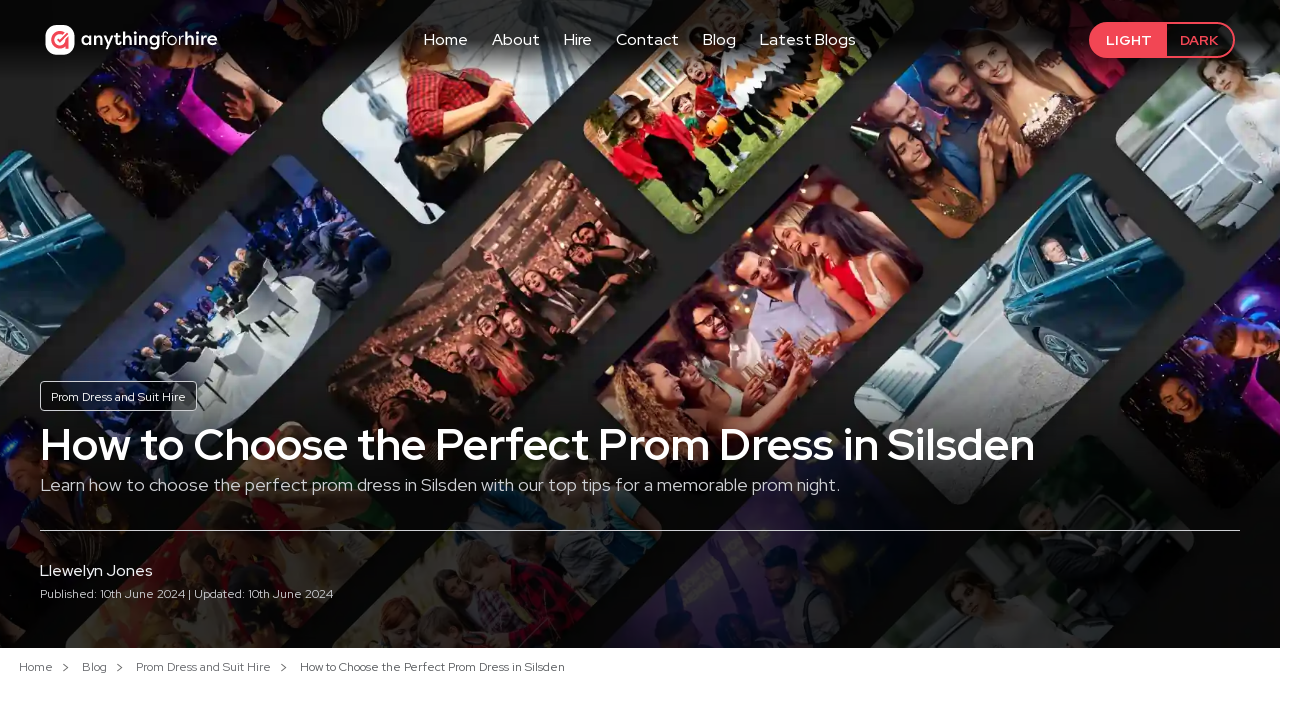

--- FILE ---
content_type: text/html; charset=UTF-8
request_url: https://anythingforhire.com/blog/choose-perfect-prom-dress-silsden
body_size: 41117
content:
<!DOCTYPE html>
<html lang="en-GB">

<head>
    <meta charset="UTF-8">
    <meta http-equiv="X-UA-Compatible" content="IE=edge"><script type="text/javascript">(window.NREUM||(NREUM={})).init={privacy:{cookies_enabled:true},ajax:{deny_list:["bam.eu01.nr-data.net"]},feature_flags:["soft_nav"],distributed_tracing:{enabled:true}};(window.NREUM||(NREUM={})).loader_config={agentID:"538785751",accountID:"7362226",trustKey:"7362226",xpid:"UwUBU1RRDhAEUVFUAQAPUVE=",licenseKey:"NRJS-f1ffd7c343e272c71a6",applicationID:"450661875",browserID:"538785751"};;/*! For license information please see nr-loader-spa-1.308.0.min.js.LICENSE.txt */
(()=>{var e,t,r={384:(e,t,r)=>{"use strict";r.d(t,{NT:()=>a,US:()=>u,Zm:()=>o,bQ:()=>d,dV:()=>c,pV:()=>l});var n=r(6154),i=r(1863),s=r(1910);const a={beacon:"bam.nr-data.net",errorBeacon:"bam.nr-data.net"};function o(){return n.gm.NREUM||(n.gm.NREUM={}),void 0===n.gm.newrelic&&(n.gm.newrelic=n.gm.NREUM),n.gm.NREUM}function c(){let e=o();return e.o||(e.o={ST:n.gm.setTimeout,SI:n.gm.setImmediate||n.gm.setInterval,CT:n.gm.clearTimeout,XHR:n.gm.XMLHttpRequest,REQ:n.gm.Request,EV:n.gm.Event,PR:n.gm.Promise,MO:n.gm.MutationObserver,FETCH:n.gm.fetch,WS:n.gm.WebSocket},(0,s.i)(...Object.values(e.o))),e}function d(e,t){let r=o();r.initializedAgents??={},t.initializedAt={ms:(0,i.t)(),date:new Date},r.initializedAgents[e]=t}function u(e,t){o()[e]=t}function l(){return function(){let e=o();const t=e.info||{};e.info={beacon:a.beacon,errorBeacon:a.errorBeacon,...t}}(),function(){let e=o();const t=e.init||{};e.init={...t}}(),c(),function(){let e=o();const t=e.loader_config||{};e.loader_config={...t}}(),o()}},782:(e,t,r)=>{"use strict";r.d(t,{T:()=>n});const n=r(860).K7.pageViewTiming},860:(e,t,r)=>{"use strict";r.d(t,{$J:()=>u,K7:()=>c,P3:()=>d,XX:()=>i,Yy:()=>o,df:()=>s,qY:()=>n,v4:()=>a});const n="events",i="jserrors",s="browser/blobs",a="rum",o="browser/logs",c={ajax:"ajax",genericEvents:"generic_events",jserrors:i,logging:"logging",metrics:"metrics",pageAction:"page_action",pageViewEvent:"page_view_event",pageViewTiming:"page_view_timing",sessionReplay:"session_replay",sessionTrace:"session_trace",softNav:"soft_navigations",spa:"spa"},d={[c.pageViewEvent]:1,[c.pageViewTiming]:2,[c.metrics]:3,[c.jserrors]:4,[c.spa]:5,[c.ajax]:6,[c.sessionTrace]:7,[c.softNav]:8,[c.sessionReplay]:9,[c.logging]:10,[c.genericEvents]:11},u={[c.pageViewEvent]:a,[c.pageViewTiming]:n,[c.ajax]:n,[c.spa]:n,[c.softNav]:n,[c.metrics]:i,[c.jserrors]:i,[c.sessionTrace]:s,[c.sessionReplay]:s,[c.logging]:o,[c.genericEvents]:"ins"}},944:(e,t,r)=>{"use strict";r.d(t,{R:()=>i});var n=r(3241);function i(e,t){"function"==typeof console.debug&&(console.debug("New Relic Warning: https://github.com/newrelic/newrelic-browser-agent/blob/main/docs/warning-codes.md#".concat(e),t),(0,n.W)({agentIdentifier:null,drained:null,type:"data",name:"warn",feature:"warn",data:{code:e,secondary:t}}))}},993:(e,t,r)=>{"use strict";r.d(t,{A$:()=>s,ET:()=>a,TZ:()=>o,p_:()=>i});var n=r(860);const i={ERROR:"ERROR",WARN:"WARN",INFO:"INFO",DEBUG:"DEBUG",TRACE:"TRACE"},s={OFF:0,ERROR:1,WARN:2,INFO:3,DEBUG:4,TRACE:5},a="log",o=n.K7.logging},1541:(e,t,r)=>{"use strict";r.d(t,{U:()=>i,f:()=>n});const n={MFE:"MFE",BA:"BA"};function i(e,t){if(2!==t?.harvestEndpointVersion)return{};const r=t.agentRef.runtime.appMetadata.agents[0].entityGuid;return e?{"source.id":e.id,"source.name":e.name,"source.type":e.type,"parent.id":e.parent?.id||r,"parent.type":e.parent?.type||n.BA}:{"entity.guid":r,appId:t.agentRef.info.applicationID}}},1687:(e,t,r)=>{"use strict";r.d(t,{Ak:()=>d,Ze:()=>h,x3:()=>u});var n=r(3241),i=r(7836),s=r(3606),a=r(860),o=r(2646);const c={};function d(e,t){const r={staged:!1,priority:a.P3[t]||0};l(e),c[e].get(t)||c[e].set(t,r)}function u(e,t){e&&c[e]&&(c[e].get(t)&&c[e].delete(t),p(e,t,!1),c[e].size&&f(e))}function l(e){if(!e)throw new Error("agentIdentifier required");c[e]||(c[e]=new Map)}function h(e="",t="feature",r=!1){if(l(e),!e||!c[e].get(t)||r)return p(e,t);c[e].get(t).staged=!0,f(e)}function f(e){const t=Array.from(c[e]);t.every(([e,t])=>t.staged)&&(t.sort((e,t)=>e[1].priority-t[1].priority),t.forEach(([t])=>{c[e].delete(t),p(e,t)}))}function p(e,t,r=!0){const a=e?i.ee.get(e):i.ee,c=s.i.handlers;if(!a.aborted&&a.backlog&&c){if((0,n.W)({agentIdentifier:e,type:"lifecycle",name:"drain",feature:t}),r){const e=a.backlog[t],r=c[t];if(r){for(let t=0;e&&t<e.length;++t)g(e[t],r);Object.entries(r).forEach(([e,t])=>{Object.values(t||{}).forEach(t=>{t[0]?.on&&t[0]?.context()instanceof o.y&&t[0].on(e,t[1])})})}}a.isolatedBacklog||delete c[t],a.backlog[t]=null,a.emit("drain-"+t,[])}}function g(e,t){var r=e[1];Object.values(t[r]||{}).forEach(t=>{var r=e[0];if(t[0]===r){var n=t[1],i=e[3],s=e[2];n.apply(i,s)}})}},1738:(e,t,r)=>{"use strict";r.d(t,{U:()=>f,Y:()=>h});var n=r(3241),i=r(9908),s=r(1863),a=r(944),o=r(5701),c=r(3969),d=r(8362),u=r(860),l=r(4261);function h(e,t,r,s){const h=s||r;!h||h[e]&&h[e]!==d.d.prototype[e]||(h[e]=function(){(0,i.p)(c.xV,["API/"+e+"/called"],void 0,u.K7.metrics,r.ee),(0,n.W)({agentIdentifier:r.agentIdentifier,drained:!!o.B?.[r.agentIdentifier],type:"data",name:"api",feature:l.Pl+e,data:{}});try{return t.apply(this,arguments)}catch(e){(0,a.R)(23,e)}})}function f(e,t,r,n,a){const o=e.info;null===r?delete o.jsAttributes[t]:o.jsAttributes[t]=r,(a||null===r)&&(0,i.p)(l.Pl+n,[(0,s.t)(),t,r],void 0,"session",e.ee)}},1741:(e,t,r)=>{"use strict";r.d(t,{W:()=>s});var n=r(944),i=r(4261);class s{#e(e,...t){if(this[e]!==s.prototype[e])return this[e](...t);(0,n.R)(35,e)}addPageAction(e,t){return this.#e(i.hG,e,t)}register(e){return this.#e(i.eY,e)}recordCustomEvent(e,t){return this.#e(i.fF,e,t)}setPageViewName(e,t){return this.#e(i.Fw,e,t)}setCustomAttribute(e,t,r){return this.#e(i.cD,e,t,r)}noticeError(e,t){return this.#e(i.o5,e,t)}setUserId(e,t=!1){return this.#e(i.Dl,e,t)}setApplicationVersion(e){return this.#e(i.nb,e)}setErrorHandler(e){return this.#e(i.bt,e)}addRelease(e,t){return this.#e(i.k6,e,t)}log(e,t){return this.#e(i.$9,e,t)}start(){return this.#e(i.d3)}finished(e){return this.#e(i.BL,e)}recordReplay(){return this.#e(i.CH)}pauseReplay(){return this.#e(i.Tb)}addToTrace(e){return this.#e(i.U2,e)}setCurrentRouteName(e){return this.#e(i.PA,e)}interaction(e){return this.#e(i.dT,e)}wrapLogger(e,t,r){return this.#e(i.Wb,e,t,r)}measure(e,t){return this.#e(i.V1,e,t)}consent(e){return this.#e(i.Pv,e)}}},1863:(e,t,r)=>{"use strict";function n(){return Math.floor(performance.now())}r.d(t,{t:()=>n})},1910:(e,t,r)=>{"use strict";r.d(t,{i:()=>s});var n=r(944);const i=new Map;function s(...e){return e.every(e=>{if(i.has(e))return i.get(e);const t="function"==typeof e?e.toString():"",r=t.includes("[native code]"),s=t.includes("nrWrapper");return r||s||(0,n.R)(64,e?.name||t),i.set(e,r),r})}},2555:(e,t,r)=>{"use strict";r.d(t,{D:()=>o,f:()=>a});var n=r(384),i=r(8122);const s={beacon:n.NT.beacon,errorBeacon:n.NT.errorBeacon,licenseKey:void 0,applicationID:void 0,sa:void 0,queueTime:void 0,applicationTime:void 0,ttGuid:void 0,user:void 0,account:void 0,product:void 0,extra:void 0,jsAttributes:{},userAttributes:void 0,atts:void 0,transactionName:void 0,tNamePlain:void 0};function a(e){try{return!!e.licenseKey&&!!e.errorBeacon&&!!e.applicationID}catch(e){return!1}}const o=e=>(0,i.a)(e,s)},2614:(e,t,r)=>{"use strict";r.d(t,{BB:()=>a,H3:()=>n,g:()=>d,iL:()=>c,tS:()=>o,uh:()=>i,wk:()=>s});const n="NRBA",i="SESSION",s=144e5,a=18e5,o={STARTED:"session-started",PAUSE:"session-pause",RESET:"session-reset",RESUME:"session-resume",UPDATE:"session-update"},c={SAME_TAB:"same-tab",CROSS_TAB:"cross-tab"},d={OFF:0,FULL:1,ERROR:2}},2646:(e,t,r)=>{"use strict";r.d(t,{y:()=>n});class n{constructor(e){this.contextId=e}}},2843:(e,t,r)=>{"use strict";r.d(t,{G:()=>s,u:()=>i});var n=r(3878);function i(e,t=!1,r,i){(0,n.DD)("visibilitychange",function(){if(t)return void("hidden"===document.visibilityState&&e());e(document.visibilityState)},r,i)}function s(e,t,r){(0,n.sp)("pagehide",e,t,r)}},3241:(e,t,r)=>{"use strict";r.d(t,{W:()=>s});var n=r(6154);const i="newrelic";function s(e={}){try{n.gm.dispatchEvent(new CustomEvent(i,{detail:e}))}catch(e){}}},3304:(e,t,r)=>{"use strict";r.d(t,{A:()=>s});var n=r(7836);const i=()=>{const e=new WeakSet;return(t,r)=>{if("object"==typeof r&&null!==r){if(e.has(r))return;e.add(r)}return r}};function s(e){try{return JSON.stringify(e,i())??""}catch(e){try{n.ee.emit("internal-error",[e])}catch(e){}return""}}},3333:(e,t,r)=>{"use strict";r.d(t,{$v:()=>u,TZ:()=>n,Xh:()=>c,Zp:()=>i,kd:()=>d,mq:()=>o,nf:()=>a,qN:()=>s});const n=r(860).K7.genericEvents,i=["auxclick","click","copy","keydown","paste","scrollend"],s=["focus","blur"],a=4,o=1e3,c=2e3,d=["PageAction","UserAction","BrowserPerformance"],u={RESOURCES:"experimental.resources",REGISTER:"register"}},3434:(e,t,r)=>{"use strict";r.d(t,{Jt:()=>s,YM:()=>d});var n=r(7836),i=r(5607);const s="nr@original:".concat(i.W),a=50;var o=Object.prototype.hasOwnProperty,c=!1;function d(e,t){return e||(e=n.ee),r.inPlace=function(e,t,n,i,s){n||(n="");const a="-"===n.charAt(0);for(let o=0;o<t.length;o++){const c=t[o],d=e[c];l(d)||(e[c]=r(d,a?c+n:n,i,c,s))}},r.flag=s,r;function r(t,r,n,c,d){return l(t)?t:(r||(r=""),nrWrapper[s]=t,function(e,t,r){if(Object.defineProperty&&Object.keys)try{return Object.keys(e).forEach(function(r){Object.defineProperty(t,r,{get:function(){return e[r]},set:function(t){return e[r]=t,t}})}),t}catch(e){u([e],r)}for(var n in e)o.call(e,n)&&(t[n]=e[n])}(t,nrWrapper,e),nrWrapper);function nrWrapper(){var s,o,l,h;let f;try{o=this,s=[...arguments],l="function"==typeof n?n(s,o):n||{}}catch(t){u([t,"",[s,o,c],l],e)}i(r+"start",[s,o,c],l,d);const p=performance.now();let g;try{return h=t.apply(o,s),g=performance.now(),h}catch(e){throw g=performance.now(),i(r+"err",[s,o,e],l,d),f=e,f}finally{const e=g-p,t={start:p,end:g,duration:e,isLongTask:e>=a,methodName:c,thrownError:f};t.isLongTask&&i("long-task",[t,o],l,d),i(r+"end",[s,o,h],l,d)}}}function i(r,n,i,s){if(!c||t){var a=c;c=!0;try{e.emit(r,n,i,t,s)}catch(t){u([t,r,n,i],e)}c=a}}}function u(e,t){t||(t=n.ee);try{t.emit("internal-error",e)}catch(e){}}function l(e){return!(e&&"function"==typeof e&&e.apply&&!e[s])}},3606:(e,t,r)=>{"use strict";r.d(t,{i:()=>s});var n=r(9908);s.on=a;var i=s.handlers={};function s(e,t,r,s){a(s||n.d,i,e,t,r)}function a(e,t,r,i,s){s||(s="feature"),e||(e=n.d);var a=t[s]=t[s]||{};(a[r]=a[r]||[]).push([e,i])}},3738:(e,t,r)=>{"use strict";r.d(t,{He:()=>i,Kp:()=>o,Lc:()=>d,Rz:()=>u,TZ:()=>n,bD:()=>s,d3:()=>a,jx:()=>l,sl:()=>h,uP:()=>c});const n=r(860).K7.sessionTrace,i="bstResource",s="resource",a="-start",o="-end",c="fn"+a,d="fn"+o,u="pushState",l=1e3,h=3e4},3785:(e,t,r)=>{"use strict";r.d(t,{R:()=>c,b:()=>d});var n=r(9908),i=r(1863),s=r(860),a=r(3969),o=r(993);function c(e,t,r={},c=o.p_.INFO,d=!0,u,l=(0,i.t)()){(0,n.p)(a.xV,["API/logging/".concat(c.toLowerCase(),"/called")],void 0,s.K7.metrics,e),(0,n.p)(o.ET,[l,t,r,c,d,u],void 0,s.K7.logging,e)}function d(e){return"string"==typeof e&&Object.values(o.p_).some(t=>t===e.toUpperCase().trim())}},3878:(e,t,r)=>{"use strict";function n(e,t){return{capture:e,passive:!1,signal:t}}function i(e,t,r=!1,i){window.addEventListener(e,t,n(r,i))}function s(e,t,r=!1,i){document.addEventListener(e,t,n(r,i))}r.d(t,{DD:()=>s,jT:()=>n,sp:()=>i})},3962:(e,t,r)=>{"use strict";r.d(t,{AM:()=>a,O2:()=>l,OV:()=>s,Qu:()=>h,TZ:()=>c,ih:()=>f,pP:()=>o,t1:()=>u,tC:()=>i,wD:()=>d});var n=r(860);const i=["click","keydown","submit"],s="popstate",a="api",o="initialPageLoad",c=n.K7.softNav,d=5e3,u=500,l={INITIAL_PAGE_LOAD:"",ROUTE_CHANGE:1,UNSPECIFIED:2},h={INTERACTION:1,AJAX:2,CUSTOM_END:3,CUSTOM_TRACER:4},f={IP:"in progress",PF:"pending finish",FIN:"finished",CAN:"cancelled"}},3969:(e,t,r)=>{"use strict";r.d(t,{TZ:()=>n,XG:()=>o,rs:()=>i,xV:()=>a,z_:()=>s});const n=r(860).K7.metrics,i="sm",s="cm",a="storeSupportabilityMetrics",o="storeEventMetrics"},4234:(e,t,r)=>{"use strict";r.d(t,{W:()=>s});var n=r(7836),i=r(1687);class s{constructor(e,t){this.agentIdentifier=e,this.ee=n.ee.get(e),this.featureName=t,this.blocked=!1}deregisterDrain(){(0,i.x3)(this.agentIdentifier,this.featureName)}}},4261:(e,t,r)=>{"use strict";r.d(t,{$9:()=>u,BL:()=>c,CH:()=>p,Dl:()=>R,Fw:()=>w,PA:()=>v,Pl:()=>n,Pv:()=>A,Tb:()=>h,U2:()=>a,V1:()=>E,Wb:()=>T,bt:()=>y,cD:()=>b,d3:()=>x,dT:()=>d,eY:()=>g,fF:()=>f,hG:()=>s,hw:()=>i,k6:()=>o,nb:()=>m,o5:()=>l});const n="api-",i=n+"ixn-",s="addPageAction",a="addToTrace",o="addRelease",c="finished",d="interaction",u="log",l="noticeError",h="pauseReplay",f="recordCustomEvent",p="recordReplay",g="register",m="setApplicationVersion",v="setCurrentRouteName",b="setCustomAttribute",y="setErrorHandler",w="setPageViewName",R="setUserId",x="start",T="wrapLogger",E="measure",A="consent"},5205:(e,t,r)=>{"use strict";r.d(t,{j:()=>S});var n=r(384),i=r(1741);var s=r(2555),a=r(3333);const o=e=>{if(!e||"string"!=typeof e)return!1;try{document.createDocumentFragment().querySelector(e)}catch{return!1}return!0};var c=r(2614),d=r(944),u=r(8122);const l="[data-nr-mask]",h=e=>(0,u.a)(e,(()=>{const e={feature_flags:[],experimental:{allow_registered_children:!1,resources:!1},mask_selector:"*",block_selector:"[data-nr-block]",mask_input_options:{color:!1,date:!1,"datetime-local":!1,email:!1,month:!1,number:!1,range:!1,search:!1,tel:!1,text:!1,time:!1,url:!1,week:!1,textarea:!1,select:!1,password:!0}};return{ajax:{deny_list:void 0,block_internal:!0,enabled:!0,autoStart:!0},api:{get allow_registered_children(){return e.feature_flags.includes(a.$v.REGISTER)||e.experimental.allow_registered_children},set allow_registered_children(t){e.experimental.allow_registered_children=t},duplicate_registered_data:!1},browser_consent_mode:{enabled:!1},distributed_tracing:{enabled:void 0,exclude_newrelic_header:void 0,cors_use_newrelic_header:void 0,cors_use_tracecontext_headers:void 0,allowed_origins:void 0},get feature_flags(){return e.feature_flags},set feature_flags(t){e.feature_flags=t},generic_events:{enabled:!0,autoStart:!0},harvest:{interval:30},jserrors:{enabled:!0,autoStart:!0},logging:{enabled:!0,autoStart:!0},metrics:{enabled:!0,autoStart:!0},obfuscate:void 0,page_action:{enabled:!0},page_view_event:{enabled:!0,autoStart:!0},page_view_timing:{enabled:!0,autoStart:!0},performance:{capture_marks:!1,capture_measures:!1,capture_detail:!0,resources:{get enabled(){return e.feature_flags.includes(a.$v.RESOURCES)||e.experimental.resources},set enabled(t){e.experimental.resources=t},asset_types:[],first_party_domains:[],ignore_newrelic:!0}},privacy:{cookies_enabled:!0},proxy:{assets:void 0,beacon:void 0},session:{expiresMs:c.wk,inactiveMs:c.BB},session_replay:{autoStart:!0,enabled:!1,preload:!1,sampling_rate:10,error_sampling_rate:100,collect_fonts:!1,inline_images:!1,fix_stylesheets:!0,mask_all_inputs:!0,get mask_text_selector(){return e.mask_selector},set mask_text_selector(t){o(t)?e.mask_selector="".concat(t,",").concat(l):""===t||null===t?e.mask_selector=l:(0,d.R)(5,t)},get block_class(){return"nr-block"},get ignore_class(){return"nr-ignore"},get mask_text_class(){return"nr-mask"},get block_selector(){return e.block_selector},set block_selector(t){o(t)?e.block_selector+=",".concat(t):""!==t&&(0,d.R)(6,t)},get mask_input_options(){return e.mask_input_options},set mask_input_options(t){t&&"object"==typeof t?e.mask_input_options={...t,password:!0}:(0,d.R)(7,t)}},session_trace:{enabled:!0,autoStart:!0},soft_navigations:{enabled:!0,autoStart:!0},spa:{enabled:!0,autoStart:!0},ssl:void 0,user_actions:{enabled:!0,elementAttributes:["id","className","tagName","type"]}}})());var f=r(6154),p=r(9324);let g=0;const m={buildEnv:p.F3,distMethod:p.Xs,version:p.xv,originTime:f.WN},v={consented:!1},b={appMetadata:{},get consented(){return this.session?.state?.consent||v.consented},set consented(e){v.consented=e},customTransaction:void 0,denyList:void 0,disabled:!1,harvester:void 0,isolatedBacklog:!1,isRecording:!1,loaderType:void 0,maxBytes:3e4,obfuscator:void 0,onerror:void 0,ptid:void 0,releaseIds:{},session:void 0,timeKeeper:void 0,registeredEntities:[],jsAttributesMetadata:{bytes:0},get harvestCount(){return++g}},y=e=>{const t=(0,u.a)(e,b),r=Object.keys(m).reduce((e,t)=>(e[t]={value:m[t],writable:!1,configurable:!0,enumerable:!0},e),{});return Object.defineProperties(t,r)};var w=r(5701);const R=e=>{const t=e.startsWith("http");e+="/",r.p=t?e:"https://"+e};var x=r(7836),T=r(3241);const E={accountID:void 0,trustKey:void 0,agentID:void 0,licenseKey:void 0,applicationID:void 0,xpid:void 0},A=e=>(0,u.a)(e,E),_=new Set;function S(e,t={},r,a){let{init:o,info:c,loader_config:d,runtime:u={},exposed:l=!0}=t;if(!c){const e=(0,n.pV)();o=e.init,c=e.info,d=e.loader_config}e.init=h(o||{}),e.loader_config=A(d||{}),c.jsAttributes??={},f.bv&&(c.jsAttributes.isWorker=!0),e.info=(0,s.D)(c);const p=e.init,g=[c.beacon,c.errorBeacon];_.has(e.agentIdentifier)||(p.proxy.assets&&(R(p.proxy.assets),g.push(p.proxy.assets)),p.proxy.beacon&&g.push(p.proxy.beacon),e.beacons=[...g],function(e){const t=(0,n.pV)();Object.getOwnPropertyNames(i.W.prototype).forEach(r=>{const n=i.W.prototype[r];if("function"!=typeof n||"constructor"===n)return;let s=t[r];e[r]&&!1!==e.exposed&&"micro-agent"!==e.runtime?.loaderType&&(t[r]=(...t)=>{const n=e[r](...t);return s?s(...t):n})})}(e),(0,n.US)("activatedFeatures",w.B)),u.denyList=[...p.ajax.deny_list||[],...p.ajax.block_internal?g:[]],u.ptid=e.agentIdentifier,u.loaderType=r,e.runtime=y(u),_.has(e.agentIdentifier)||(e.ee=x.ee.get(e.agentIdentifier),e.exposed=l,(0,T.W)({agentIdentifier:e.agentIdentifier,drained:!!w.B?.[e.agentIdentifier],type:"lifecycle",name:"initialize",feature:void 0,data:e.config})),_.add(e.agentIdentifier)}},5270:(e,t,r)=>{"use strict";r.d(t,{Aw:()=>a,SR:()=>s,rF:()=>o});var n=r(384),i=r(7767);function s(e){return!!(0,n.dV)().o.MO&&(0,i.V)(e)&&!0===e?.session_trace.enabled}function a(e){return!0===e?.session_replay.preload&&s(e)}function o(e,t){try{if("string"==typeof t?.type){if("password"===t.type.toLowerCase())return"*".repeat(e?.length||0);if(void 0!==t?.dataset?.nrUnmask||t?.classList?.contains("nr-unmask"))return e}}catch(e){}return"string"==typeof e?e.replace(/[\S]/g,"*"):"*".repeat(e?.length||0)}},5289:(e,t,r)=>{"use strict";r.d(t,{GG:()=>a,Qr:()=>c,sB:()=>o});var n=r(3878),i=r(6389);function s(){return"undefined"==typeof document||"complete"===document.readyState}function a(e,t){if(s())return e();const r=(0,i.J)(e),a=setInterval(()=>{s()&&(clearInterval(a),r())},500);(0,n.sp)("load",r,t)}function o(e){if(s())return e();(0,n.DD)("DOMContentLoaded",e)}function c(e){if(s())return e();(0,n.sp)("popstate",e)}},5607:(e,t,r)=>{"use strict";r.d(t,{W:()=>n});const n=(0,r(9566).bz)()},5701:(e,t,r)=>{"use strict";r.d(t,{B:()=>s,t:()=>a});var n=r(3241);const i=new Set,s={};function a(e,t){const r=t.agentIdentifier;s[r]??={},e&&"object"==typeof e&&(i.has(r)||(t.ee.emit("rumresp",[e]),s[r]=e,i.add(r),(0,n.W)({agentIdentifier:r,loaded:!0,drained:!0,type:"lifecycle",name:"load",feature:void 0,data:e})))}},6154:(e,t,r)=>{"use strict";r.d(t,{OF:()=>d,RI:()=>i,WN:()=>h,bv:()=>s,eN:()=>f,gm:()=>a,lR:()=>l,m:()=>c,mw:()=>o,sb:()=>u});var n=r(1863);const i="undefined"!=typeof window&&!!window.document,s="undefined"!=typeof WorkerGlobalScope&&("undefined"!=typeof self&&self instanceof WorkerGlobalScope&&self.navigator instanceof WorkerNavigator||"undefined"!=typeof globalThis&&globalThis instanceof WorkerGlobalScope&&globalThis.navigator instanceof WorkerNavigator),a=i?window:"undefined"!=typeof WorkerGlobalScope&&("undefined"!=typeof self&&self instanceof WorkerGlobalScope&&self||"undefined"!=typeof globalThis&&globalThis instanceof WorkerGlobalScope&&globalThis),o=Boolean("hidden"===a?.document?.visibilityState),c=""+a?.location,d=/iPad|iPhone|iPod/.test(a.navigator?.userAgent),u=d&&"undefined"==typeof SharedWorker,l=(()=>{const e=a.navigator?.userAgent?.match(/Firefox[/\s](\d+\.\d+)/);return Array.isArray(e)&&e.length>=2?+e[1]:0})(),h=Date.now()-(0,n.t)(),f=()=>"undefined"!=typeof PerformanceNavigationTiming&&a?.performance?.getEntriesByType("navigation")?.[0]?.responseStart},6344:(e,t,r)=>{"use strict";r.d(t,{BB:()=>u,Qb:()=>l,TZ:()=>i,Ug:()=>a,Vh:()=>s,_s:()=>o,bc:()=>d,yP:()=>c});var n=r(2614);const i=r(860).K7.sessionReplay,s="errorDuringReplay",a=.12,o={DomContentLoaded:0,Load:1,FullSnapshot:2,IncrementalSnapshot:3,Meta:4,Custom:5},c={[n.g.ERROR]:15e3,[n.g.FULL]:3e5,[n.g.OFF]:0},d={RESET:{message:"Session was reset",sm:"Reset"},IMPORT:{message:"Recorder failed to import",sm:"Import"},TOO_MANY:{message:"429: Too Many Requests",sm:"Too-Many"},TOO_BIG:{message:"Payload was too large",sm:"Too-Big"},CROSS_TAB:{message:"Session Entity was set to OFF on another tab",sm:"Cross-Tab"},ENTITLEMENTS:{message:"Session Replay is not allowed and will not be started",sm:"Entitlement"}},u=5e3,l={API:"api",RESUME:"resume",SWITCH_TO_FULL:"switchToFull",INITIALIZE:"initialize",PRELOAD:"preload"}},6389:(e,t,r)=>{"use strict";function n(e,t=500,r={}){const n=r?.leading||!1;let i;return(...r)=>{n&&void 0===i&&(e.apply(this,r),i=setTimeout(()=>{i=clearTimeout(i)},t)),n||(clearTimeout(i),i=setTimeout(()=>{e.apply(this,r)},t))}}function i(e){let t=!1;return(...r)=>{t||(t=!0,e.apply(this,r))}}r.d(t,{J:()=>i,s:()=>n})},6630:(e,t,r)=>{"use strict";r.d(t,{T:()=>n});const n=r(860).K7.pageViewEvent},6774:(e,t,r)=>{"use strict";r.d(t,{T:()=>n});const n=r(860).K7.jserrors},7295:(e,t,r)=>{"use strict";r.d(t,{Xv:()=>a,gX:()=>i,iW:()=>s});var n=[];function i(e){if(!e||s(e))return!1;if(0===n.length)return!0;if("*"===n[0].hostname)return!1;for(var t=0;t<n.length;t++){var r=n[t];if(r.hostname.test(e.hostname)&&r.pathname.test(e.pathname))return!1}return!0}function s(e){return void 0===e.hostname}function a(e){if(n=[],e&&e.length)for(var t=0;t<e.length;t++){let r=e[t];if(!r)continue;if("*"===r)return void(n=[{hostname:"*"}]);0===r.indexOf("http://")?r=r.substring(7):0===r.indexOf("https://")&&(r=r.substring(8));const i=r.indexOf("/");let s,a;i>0?(s=r.substring(0,i),a=r.substring(i)):(s=r,a="*");let[c]=s.split(":");n.push({hostname:o(c),pathname:o(a,!0)})}}function o(e,t=!1){const r=e.replace(/[.+?^${}()|[\]\\]/g,e=>"\\"+e).replace(/\*/g,".*?");return new RegExp((t?"^":"")+r+"$")}},7485:(e,t,r)=>{"use strict";r.d(t,{D:()=>i});var n=r(6154);function i(e){if(0===(e||"").indexOf("data:"))return{protocol:"data"};try{const t=new URL(e,location.href),r={port:t.port,hostname:t.hostname,pathname:t.pathname,search:t.search,protocol:t.protocol.slice(0,t.protocol.indexOf(":")),sameOrigin:t.protocol===n.gm?.location?.protocol&&t.host===n.gm?.location?.host};return r.port&&""!==r.port||("http:"===t.protocol&&(r.port="80"),"https:"===t.protocol&&(r.port="443")),r.pathname&&""!==r.pathname?r.pathname.startsWith("/")||(r.pathname="/".concat(r.pathname)):r.pathname="/",r}catch(e){return{}}}},7699:(e,t,r)=>{"use strict";r.d(t,{It:()=>s,KC:()=>o,No:()=>i,qh:()=>a});var n=r(860);const i=16e3,s=1e6,a="SESSION_ERROR",o={[n.K7.logging]:!0,[n.K7.genericEvents]:!1,[n.K7.jserrors]:!1,[n.K7.ajax]:!1}},7767:(e,t,r)=>{"use strict";r.d(t,{V:()=>i});var n=r(6154);const i=e=>n.RI&&!0===e?.privacy.cookies_enabled},7836:(e,t,r)=>{"use strict";r.d(t,{P:()=>o,ee:()=>c});var n=r(384),i=r(8990),s=r(2646),a=r(5607);const o="nr@context:".concat(a.W),c=function e(t,r){var n={},a={},u={},l=!1;try{l=16===r.length&&d.initializedAgents?.[r]?.runtime.isolatedBacklog}catch(e){}var h={on:p,addEventListener:p,removeEventListener:function(e,t){var r=n[e];if(!r)return;for(var i=0;i<r.length;i++)r[i]===t&&r.splice(i,1)},emit:function(e,r,n,i,s){!1!==s&&(s=!0);if(c.aborted&&!i)return;t&&s&&t.emit(e,r,n);var o=f(n);g(e).forEach(e=>{e.apply(o,r)});var d=v()[a[e]];d&&d.push([h,e,r,o]);return o},get:m,listeners:g,context:f,buffer:function(e,t){const r=v();if(t=t||"feature",h.aborted)return;Object.entries(e||{}).forEach(([e,n])=>{a[n]=t,t in r||(r[t]=[])})},abort:function(){h._aborted=!0,Object.keys(h.backlog).forEach(e=>{delete h.backlog[e]})},isBuffering:function(e){return!!v()[a[e]]},debugId:r,backlog:l?{}:t&&"object"==typeof t.backlog?t.backlog:{},isolatedBacklog:l};return Object.defineProperty(h,"aborted",{get:()=>{let e=h._aborted||!1;return e||(t&&(e=t.aborted),e)}}),h;function f(e){return e&&e instanceof s.y?e:e?(0,i.I)(e,o,()=>new s.y(o)):new s.y(o)}function p(e,t){n[e]=g(e).concat(t)}function g(e){return n[e]||[]}function m(t){return u[t]=u[t]||e(h,t)}function v(){return h.backlog}}(void 0,"globalEE"),d=(0,n.Zm)();d.ee||(d.ee=c)},8122:(e,t,r)=>{"use strict";r.d(t,{a:()=>i});var n=r(944);function i(e,t){try{if(!e||"object"!=typeof e)return(0,n.R)(3);if(!t||"object"!=typeof t)return(0,n.R)(4);const r=Object.create(Object.getPrototypeOf(t),Object.getOwnPropertyDescriptors(t)),s=0===Object.keys(r).length?e:r;for(let a in s)if(void 0!==e[a])try{if(null===e[a]){r[a]=null;continue}Array.isArray(e[a])&&Array.isArray(t[a])?r[a]=Array.from(new Set([...e[a],...t[a]])):"object"==typeof e[a]&&"object"==typeof t[a]?r[a]=i(e[a],t[a]):r[a]=e[a]}catch(e){r[a]||(0,n.R)(1,e)}return r}catch(e){(0,n.R)(2,e)}}},8139:(e,t,r)=>{"use strict";r.d(t,{u:()=>h});var n=r(7836),i=r(3434),s=r(8990),a=r(6154);const o={},c=a.gm.XMLHttpRequest,d="addEventListener",u="removeEventListener",l="nr@wrapped:".concat(n.P);function h(e){var t=function(e){return(e||n.ee).get("events")}(e);if(o[t.debugId]++)return t;o[t.debugId]=1;var r=(0,i.YM)(t,!0);function h(e){r.inPlace(e,[d,u],"-",p)}function p(e,t){return e[1]}return"getPrototypeOf"in Object&&(a.RI&&f(document,h),c&&f(c.prototype,h),f(a.gm,h)),t.on(d+"-start",function(e,t){var n=e[1];if(null!==n&&("function"==typeof n||"object"==typeof n)&&"newrelic"!==e[0]){var i=(0,s.I)(n,l,function(){var e={object:function(){if("function"!=typeof n.handleEvent)return;return n.handleEvent.apply(n,arguments)},function:n}[typeof n];return e?r(e,"fn-",null,e.name||"anonymous"):n});this.wrapped=e[1]=i}}),t.on(u+"-start",function(e){e[1]=this.wrapped||e[1]}),t}function f(e,t,...r){let n=e;for(;"object"==typeof n&&!Object.prototype.hasOwnProperty.call(n,d);)n=Object.getPrototypeOf(n);n&&t(n,...r)}},8362:(e,t,r)=>{"use strict";r.d(t,{d:()=>s});var n=r(9566),i=r(1741);class s extends i.W{agentIdentifier=(0,n.LA)(16)}},8374:(e,t,r)=>{r.nc=(()=>{try{return document?.currentScript?.nonce}catch(e){}return""})()},8990:(e,t,r)=>{"use strict";r.d(t,{I:()=>i});var n=Object.prototype.hasOwnProperty;function i(e,t,r){if(n.call(e,t))return e[t];var i=r();if(Object.defineProperty&&Object.keys)try{return Object.defineProperty(e,t,{value:i,writable:!0,enumerable:!1}),i}catch(e){}return e[t]=i,i}},9119:(e,t,r)=>{"use strict";r.d(t,{L:()=>s});var n=/([^?#]*)[^#]*(#[^?]*|$).*/,i=/([^?#]*)().*/;function s(e,t){return e?e.replace(t?n:i,"$1$2"):e}},9300:(e,t,r)=>{"use strict";r.d(t,{T:()=>n});const n=r(860).K7.ajax},9324:(e,t,r)=>{"use strict";r.d(t,{AJ:()=>a,F3:()=>i,Xs:()=>s,Yq:()=>o,xv:()=>n});const n="1.308.0",i="PROD",s="CDN",a="@newrelic/rrweb",o="1.0.1"},9566:(e,t,r)=>{"use strict";r.d(t,{LA:()=>o,ZF:()=>c,bz:()=>a,el:()=>d});var n=r(6154);const i="xxxxxxxx-xxxx-4xxx-yxxx-xxxxxxxxxxxx";function s(e,t){return e?15&e[t]:16*Math.random()|0}function a(){const e=n.gm?.crypto||n.gm?.msCrypto;let t,r=0;return e&&e.getRandomValues&&(t=e.getRandomValues(new Uint8Array(30))),i.split("").map(e=>"x"===e?s(t,r++).toString(16):"y"===e?(3&s()|8).toString(16):e).join("")}function o(e){const t=n.gm?.crypto||n.gm?.msCrypto;let r,i=0;t&&t.getRandomValues&&(r=t.getRandomValues(new Uint8Array(e)));const a=[];for(var o=0;o<e;o++)a.push(s(r,i++).toString(16));return a.join("")}function c(){return o(16)}function d(){return o(32)}},9908:(e,t,r)=>{"use strict";r.d(t,{d:()=>n,p:()=>i});var n=r(7836).ee.get("handle");function i(e,t,r,i,s){s?(s.buffer([e],i),s.emit(e,t,r)):(n.buffer([e],i),n.emit(e,t,r))}}},n={};function i(e){var t=n[e];if(void 0!==t)return t.exports;var s=n[e]={exports:{}};return r[e](s,s.exports,i),s.exports}i.m=r,i.d=(e,t)=>{for(var r in t)i.o(t,r)&&!i.o(e,r)&&Object.defineProperty(e,r,{enumerable:!0,get:t[r]})},i.f={},i.e=e=>Promise.all(Object.keys(i.f).reduce((t,r)=>(i.f[r](e,t),t),[])),i.u=e=>({212:"nr-spa-compressor",249:"nr-spa-recorder",478:"nr-spa"}[e]+"-1.308.0.min.js"),i.o=(e,t)=>Object.prototype.hasOwnProperty.call(e,t),e={},t="NRBA-1.308.0.PROD:",i.l=(r,n,s,a)=>{if(e[r])e[r].push(n);else{var o,c;if(void 0!==s)for(var d=document.getElementsByTagName("script"),u=0;u<d.length;u++){var l=d[u];if(l.getAttribute("src")==r||l.getAttribute("data-webpack")==t+s){o=l;break}}if(!o){c=!0;var h={478:"sha512-RSfSVnmHk59T/uIPbdSE0LPeqcEdF4/+XhfJdBuccH5rYMOEZDhFdtnh6X6nJk7hGpzHd9Ujhsy7lZEz/ORYCQ==",249:"sha512-ehJXhmntm85NSqW4MkhfQqmeKFulra3klDyY0OPDUE+sQ3GokHlPh1pmAzuNy//3j4ac6lzIbmXLvGQBMYmrkg==",212:"sha512-B9h4CR46ndKRgMBcK+j67uSR2RCnJfGefU+A7FrgR/k42ovXy5x/MAVFiSvFxuVeEk/pNLgvYGMp1cBSK/G6Fg=="};(o=document.createElement("script")).charset="utf-8",i.nc&&o.setAttribute("nonce",i.nc),o.setAttribute("data-webpack",t+s),o.src=r,0!==o.src.indexOf(window.location.origin+"/")&&(o.crossOrigin="anonymous"),h[a]&&(o.integrity=h[a])}e[r]=[n];var f=(t,n)=>{o.onerror=o.onload=null,clearTimeout(p);var i=e[r];if(delete e[r],o.parentNode&&o.parentNode.removeChild(o),i&&i.forEach(e=>e(n)),t)return t(n)},p=setTimeout(f.bind(null,void 0,{type:"timeout",target:o}),12e4);o.onerror=f.bind(null,o.onerror),o.onload=f.bind(null,o.onload),c&&document.head.appendChild(o)}},i.r=e=>{"undefined"!=typeof Symbol&&Symbol.toStringTag&&Object.defineProperty(e,Symbol.toStringTag,{value:"Module"}),Object.defineProperty(e,"__esModule",{value:!0})},i.p="https://js-agent.newrelic.com/",(()=>{var e={38:0,788:0};i.f.j=(t,r)=>{var n=i.o(e,t)?e[t]:void 0;if(0!==n)if(n)r.push(n[2]);else{var s=new Promise((r,i)=>n=e[t]=[r,i]);r.push(n[2]=s);var a=i.p+i.u(t),o=new Error;i.l(a,r=>{if(i.o(e,t)&&(0!==(n=e[t])&&(e[t]=void 0),n)){var s=r&&("load"===r.type?"missing":r.type),a=r&&r.target&&r.target.src;o.message="Loading chunk "+t+" failed: ("+s+": "+a+")",o.name="ChunkLoadError",o.type=s,o.request=a,n[1](o)}},"chunk-"+t,t)}};var t=(t,r)=>{var n,s,[a,o,c]=r,d=0;if(a.some(t=>0!==e[t])){for(n in o)i.o(o,n)&&(i.m[n]=o[n]);if(c)c(i)}for(t&&t(r);d<a.length;d++)s=a[d],i.o(e,s)&&e[s]&&e[s][0](),e[s]=0},r=self["webpackChunk:NRBA-1.308.0.PROD"]=self["webpackChunk:NRBA-1.308.0.PROD"]||[];r.forEach(t.bind(null,0)),r.push=t.bind(null,r.push.bind(r))})(),(()=>{"use strict";i(8374);var e=i(8362),t=i(860);const r=Object.values(t.K7);var n=i(5205);var s=i(9908),a=i(1863),o=i(4261),c=i(1738);var d=i(1687),u=i(4234),l=i(5289),h=i(6154),f=i(944),p=i(5270),g=i(7767),m=i(6389),v=i(7699);class b extends u.W{constructor(e,t){super(e.agentIdentifier,t),this.agentRef=e,this.abortHandler=void 0,this.featAggregate=void 0,this.loadedSuccessfully=void 0,this.onAggregateImported=new Promise(e=>{this.loadedSuccessfully=e}),this.deferred=Promise.resolve(),!1===e.init[this.featureName].autoStart?this.deferred=new Promise((t,r)=>{this.ee.on("manual-start-all",(0,m.J)(()=>{(0,d.Ak)(e.agentIdentifier,this.featureName),t()}))}):(0,d.Ak)(e.agentIdentifier,t)}importAggregator(e,t,r={}){if(this.featAggregate)return;const n=async()=>{let n;await this.deferred;try{if((0,g.V)(e.init)){const{setupAgentSession:t}=await i.e(478).then(i.bind(i,8766));n=t(e)}}catch(e){(0,f.R)(20,e),this.ee.emit("internal-error",[e]),(0,s.p)(v.qh,[e],void 0,this.featureName,this.ee)}try{if(!this.#t(this.featureName,n,e.init))return(0,d.Ze)(this.agentIdentifier,this.featureName),void this.loadedSuccessfully(!1);const{Aggregate:i}=await t();this.featAggregate=new i(e,r),e.runtime.harvester.initializedAggregates.push(this.featAggregate),this.loadedSuccessfully(!0)}catch(e){(0,f.R)(34,e),this.abortHandler?.(),(0,d.Ze)(this.agentIdentifier,this.featureName,!0),this.loadedSuccessfully(!1),this.ee&&this.ee.abort()}};h.RI?(0,l.GG)(()=>n(),!0):n()}#t(e,r,n){if(this.blocked)return!1;switch(e){case t.K7.sessionReplay:return(0,p.SR)(n)&&!!r;case t.K7.sessionTrace:return!!r;default:return!0}}}var y=i(6630),w=i(2614),R=i(3241);class x extends b{static featureName=y.T;constructor(e){var t;super(e,y.T),this.setupInspectionEvents(e.agentIdentifier),t=e,(0,c.Y)(o.Fw,function(e,r){"string"==typeof e&&("/"!==e.charAt(0)&&(e="/"+e),t.runtime.customTransaction=(r||"http://custom.transaction")+e,(0,s.p)(o.Pl+o.Fw,[(0,a.t)()],void 0,void 0,t.ee))},t),this.importAggregator(e,()=>i.e(478).then(i.bind(i,2467)))}setupInspectionEvents(e){const t=(t,r)=>{t&&(0,R.W)({agentIdentifier:e,timeStamp:t.timeStamp,loaded:"complete"===t.target.readyState,type:"window",name:r,data:t.target.location+""})};(0,l.sB)(e=>{t(e,"DOMContentLoaded")}),(0,l.GG)(e=>{t(e,"load")}),(0,l.Qr)(e=>{t(e,"navigate")}),this.ee.on(w.tS.UPDATE,(t,r)=>{(0,R.W)({agentIdentifier:e,type:"lifecycle",name:"session",data:r})})}}var T=i(384);class E extends e.d{constructor(e){var t;(super(),h.gm)?(this.features={},(0,T.bQ)(this.agentIdentifier,this),this.desiredFeatures=new Set(e.features||[]),this.desiredFeatures.add(x),(0,n.j)(this,e,e.loaderType||"agent"),t=this,(0,c.Y)(o.cD,function(e,r,n=!1){if("string"==typeof e){if(["string","number","boolean"].includes(typeof r)||null===r)return(0,c.U)(t,e,r,o.cD,n);(0,f.R)(40,typeof r)}else(0,f.R)(39,typeof e)},t),function(e){(0,c.Y)(o.Dl,function(t,r=!1){if("string"!=typeof t&&null!==t)return void(0,f.R)(41,typeof t);const n=e.info.jsAttributes["enduser.id"];r&&null!=n&&n!==t?(0,s.p)(o.Pl+"setUserIdAndResetSession",[t],void 0,"session",e.ee):(0,c.U)(e,"enduser.id",t,o.Dl,!0)},e)}(this),function(e){(0,c.Y)(o.nb,function(t){if("string"==typeof t||null===t)return(0,c.U)(e,"application.version",t,o.nb,!1);(0,f.R)(42,typeof t)},e)}(this),function(e){(0,c.Y)(o.d3,function(){e.ee.emit("manual-start-all")},e)}(this),function(e){(0,c.Y)(o.Pv,function(t=!0){if("boolean"==typeof t){if((0,s.p)(o.Pl+o.Pv,[t],void 0,"session",e.ee),e.runtime.consented=t,t){const t=e.features.page_view_event;t.onAggregateImported.then(e=>{const r=t.featAggregate;e&&!r.sentRum&&r.sendRum()})}}else(0,f.R)(65,typeof t)},e)}(this),this.run()):(0,f.R)(21)}get config(){return{info:this.info,init:this.init,loader_config:this.loader_config,runtime:this.runtime}}get api(){return this}run(){try{const e=function(e){const t={};return r.forEach(r=>{t[r]=!!e[r]?.enabled}),t}(this.init),n=[...this.desiredFeatures];n.sort((e,r)=>t.P3[e.featureName]-t.P3[r.featureName]),n.forEach(r=>{if(!e[r.featureName]&&r.featureName!==t.K7.pageViewEvent)return;if(r.featureName===t.K7.spa)return void(0,f.R)(67);const n=function(e){switch(e){case t.K7.ajax:return[t.K7.jserrors];case t.K7.sessionTrace:return[t.K7.ajax,t.K7.pageViewEvent];case t.K7.sessionReplay:return[t.K7.sessionTrace];case t.K7.pageViewTiming:return[t.K7.pageViewEvent];default:return[]}}(r.featureName).filter(e=>!(e in this.features));n.length>0&&(0,f.R)(36,{targetFeature:r.featureName,missingDependencies:n}),this.features[r.featureName]=new r(this)})}catch(e){(0,f.R)(22,e);for(const e in this.features)this.features[e].abortHandler?.();const t=(0,T.Zm)();delete t.initializedAgents[this.agentIdentifier]?.features,delete this.sharedAggregator;return t.ee.get(this.agentIdentifier).abort(),!1}}}var A=i(2843),_=i(782);class S extends b{static featureName=_.T;constructor(e){super(e,_.T),h.RI&&((0,A.u)(()=>(0,s.p)("docHidden",[(0,a.t)()],void 0,_.T,this.ee),!0),(0,A.G)(()=>(0,s.p)("winPagehide",[(0,a.t)()],void 0,_.T,this.ee)),this.importAggregator(e,()=>i.e(478).then(i.bind(i,9917))))}}var O=i(3969);class I extends b{static featureName=O.TZ;constructor(e){super(e,O.TZ),h.RI&&document.addEventListener("securitypolicyviolation",e=>{(0,s.p)(O.xV,["Generic/CSPViolation/Detected"],void 0,this.featureName,this.ee)}),this.importAggregator(e,()=>i.e(478).then(i.bind(i,6555)))}}var N=i(6774),P=i(3878),k=i(3304);class D{constructor(e,t,r,n,i){this.name="UncaughtError",this.message="string"==typeof e?e:(0,k.A)(e),this.sourceURL=t,this.line=r,this.column=n,this.__newrelic=i}}function C(e){return M(e)?e:new D(void 0!==e?.message?e.message:e,e?.filename||e?.sourceURL,e?.lineno||e?.line,e?.colno||e?.col,e?.__newrelic,e?.cause)}function j(e){const t="Unhandled Promise Rejection: ";if(!e?.reason)return;if(M(e.reason)){try{e.reason.message.startsWith(t)||(e.reason.message=t+e.reason.message)}catch(e){}return C(e.reason)}const r=C(e.reason);return(r.message||"").startsWith(t)||(r.message=t+r.message),r}function L(e){if(e.error instanceof SyntaxError&&!/:\d+$/.test(e.error.stack?.trim())){const t=new D(e.message,e.filename,e.lineno,e.colno,e.error.__newrelic,e.cause);return t.name=SyntaxError.name,t}return M(e.error)?e.error:C(e)}function M(e){return e instanceof Error&&!!e.stack}function H(e,r,n,i,o=(0,a.t)()){"string"==typeof e&&(e=new Error(e)),(0,s.p)("err",[e,o,!1,r,n.runtime.isRecording,void 0,i],void 0,t.K7.jserrors,n.ee),(0,s.p)("uaErr",[],void 0,t.K7.genericEvents,n.ee)}var B=i(1541),K=i(993),W=i(3785);function U(e,{customAttributes:t={},level:r=K.p_.INFO}={},n,i,s=(0,a.t)()){(0,W.R)(n.ee,e,t,r,!1,i,s)}function F(e,r,n,i,c=(0,a.t)()){(0,s.p)(o.Pl+o.hG,[c,e,r,i],void 0,t.K7.genericEvents,n.ee)}function V(e,r,n,i,c=(0,a.t)()){const{start:d,end:u,customAttributes:l}=r||{},h={customAttributes:l||{}};if("object"!=typeof h.customAttributes||"string"!=typeof e||0===e.length)return void(0,f.R)(57);const p=(e,t)=>null==e?t:"number"==typeof e?e:e instanceof PerformanceMark?e.startTime:Number.NaN;if(h.start=p(d,0),h.end=p(u,c),Number.isNaN(h.start)||Number.isNaN(h.end))(0,f.R)(57);else{if(h.duration=h.end-h.start,!(h.duration<0))return(0,s.p)(o.Pl+o.V1,[h,e,i],void 0,t.K7.genericEvents,n.ee),h;(0,f.R)(58)}}function G(e,r={},n,i,c=(0,a.t)()){(0,s.p)(o.Pl+o.fF,[c,e,r,i],void 0,t.K7.genericEvents,n.ee)}function z(e){(0,c.Y)(o.eY,function(t){return Y(e,t)},e)}function Y(e,r,n){(0,f.R)(54,"newrelic.register"),r||={},r.type=B.f.MFE,r.licenseKey||=e.info.licenseKey,r.blocked=!1,r.parent=n||{},Array.isArray(r.tags)||(r.tags=[]);const i={};r.tags.forEach(e=>{"name"!==e&&"id"!==e&&(i["source.".concat(e)]=!0)}),r.isolated??=!0;let o=()=>{};const c=e.runtime.registeredEntities;if(!r.isolated){const e=c.find(({metadata:{target:{id:e}}})=>e===r.id&&!r.isolated);if(e)return e}const d=e=>{r.blocked=!0,o=e};function u(e){return"string"==typeof e&&!!e.trim()&&e.trim().length<501||"number"==typeof e}e.init.api.allow_registered_children||d((0,m.J)(()=>(0,f.R)(55))),u(r.id)&&u(r.name)||d((0,m.J)(()=>(0,f.R)(48,r)));const l={addPageAction:(t,n={})=>g(F,[t,{...i,...n},e],r),deregister:()=>{d((0,m.J)(()=>(0,f.R)(68)))},log:(t,n={})=>g(U,[t,{...n,customAttributes:{...i,...n.customAttributes||{}}},e],r),measure:(t,n={})=>g(V,[t,{...n,customAttributes:{...i,...n.customAttributes||{}}},e],r),noticeError:(t,n={})=>g(H,[t,{...i,...n},e],r),register:(t={})=>g(Y,[e,t],l.metadata.target),recordCustomEvent:(t,n={})=>g(G,[t,{...i,...n},e],r),setApplicationVersion:e=>p("application.version",e),setCustomAttribute:(e,t)=>p(e,t),setUserId:e=>p("enduser.id",e),metadata:{customAttributes:i,target:r}},h=()=>(r.blocked&&o(),r.blocked);h()||c.push(l);const p=(e,t)=>{h()||(i[e]=t)},g=(r,n,i)=>{if(h())return;const o=(0,a.t)();(0,s.p)(O.xV,["API/register/".concat(r.name,"/called")],void 0,t.K7.metrics,e.ee);try{if(e.init.api.duplicate_registered_data&&"register"!==r.name){let e=n;if(n[1]instanceof Object){const t={"child.id":i.id,"child.type":i.type};e="customAttributes"in n[1]?[n[0],{...n[1],customAttributes:{...n[1].customAttributes,...t}},...n.slice(2)]:[n[0],{...n[1],...t},...n.slice(2)]}r(...e,void 0,o)}return r(...n,i,o)}catch(e){(0,f.R)(50,e)}};return l}class Z extends b{static featureName=N.T;constructor(e){var t;super(e,N.T),t=e,(0,c.Y)(o.o5,(e,r)=>H(e,r,t),t),function(e){(0,c.Y)(o.bt,function(t){e.runtime.onerror=t},e)}(e),function(e){let t=0;(0,c.Y)(o.k6,function(e,r){++t>10||(this.runtime.releaseIds[e.slice(-200)]=(""+r).slice(-200))},e)}(e),z(e);try{this.removeOnAbort=new AbortController}catch(e){}this.ee.on("internal-error",(t,r)=>{this.abortHandler&&(0,s.p)("ierr",[C(t),(0,a.t)(),!0,{},e.runtime.isRecording,r],void 0,this.featureName,this.ee)}),h.gm.addEventListener("unhandledrejection",t=>{this.abortHandler&&(0,s.p)("err",[j(t),(0,a.t)(),!1,{unhandledPromiseRejection:1},e.runtime.isRecording],void 0,this.featureName,this.ee)},(0,P.jT)(!1,this.removeOnAbort?.signal)),h.gm.addEventListener("error",t=>{this.abortHandler&&(0,s.p)("err",[L(t),(0,a.t)(),!1,{},e.runtime.isRecording],void 0,this.featureName,this.ee)},(0,P.jT)(!1,this.removeOnAbort?.signal)),this.abortHandler=this.#r,this.importAggregator(e,()=>i.e(478).then(i.bind(i,2176)))}#r(){this.removeOnAbort?.abort(),this.abortHandler=void 0}}var q=i(8990);let X=1;function J(e){const t=typeof e;return!e||"object"!==t&&"function"!==t?-1:e===h.gm?0:(0,q.I)(e,"nr@id",function(){return X++})}function Q(e){if("string"==typeof e&&e.length)return e.length;if("object"==typeof e){if("undefined"!=typeof ArrayBuffer&&e instanceof ArrayBuffer&&e.byteLength)return e.byteLength;if("undefined"!=typeof Blob&&e instanceof Blob&&e.size)return e.size;if(!("undefined"!=typeof FormData&&e instanceof FormData))try{return(0,k.A)(e).length}catch(e){return}}}var ee=i(8139),te=i(7836),re=i(3434);const ne={},ie=["open","send"];function se(e){var t=e||te.ee;const r=function(e){return(e||te.ee).get("xhr")}(t);if(void 0===h.gm.XMLHttpRequest)return r;if(ne[r.debugId]++)return r;ne[r.debugId]=1,(0,ee.u)(t);var n=(0,re.YM)(r),i=h.gm.XMLHttpRequest,s=h.gm.MutationObserver,a=h.gm.Promise,o=h.gm.setInterval,c="readystatechange",d=["onload","onerror","onabort","onloadstart","onloadend","onprogress","ontimeout"],u=[],l=h.gm.XMLHttpRequest=function(e){const t=new i(e),s=r.context(t);try{r.emit("new-xhr",[t],s),t.addEventListener(c,(a=s,function(){var e=this;e.readyState>3&&!a.resolved&&(a.resolved=!0,r.emit("xhr-resolved",[],e)),n.inPlace(e,d,"fn-",y)}),(0,P.jT)(!1))}catch(e){(0,f.R)(15,e);try{r.emit("internal-error",[e])}catch(e){}}var a;return t};function p(e,t){n.inPlace(t,["onreadystatechange"],"fn-",y)}if(function(e,t){for(var r in e)t[r]=e[r]}(i,l),l.prototype=i.prototype,n.inPlace(l.prototype,ie,"-xhr-",y),r.on("send-xhr-start",function(e,t){p(e,t),function(e){u.push(e),s&&(g?g.then(b):o?o(b):(m=-m,v.data=m))}(t)}),r.on("open-xhr-start",p),s){var g=a&&a.resolve();if(!o&&!a){var m=1,v=document.createTextNode(m);new s(b).observe(v,{characterData:!0})}}else t.on("fn-end",function(e){e[0]&&e[0].type===c||b()});function b(){for(var e=0;e<u.length;e++)p(0,u[e]);u.length&&(u=[])}function y(e,t){return t}return r}var ae="fetch-",oe=ae+"body-",ce=["arrayBuffer","blob","json","text","formData"],de=h.gm.Request,ue=h.gm.Response,le="prototype";const he={};function fe(e){const t=function(e){return(e||te.ee).get("fetch")}(e);if(!(de&&ue&&h.gm.fetch))return t;if(he[t.debugId]++)return t;function r(e,r,n){var i=e[r];"function"==typeof i&&(e[r]=function(){var e,r=[...arguments],s={};t.emit(n+"before-start",[r],s),s[te.P]&&s[te.P].dt&&(e=s[te.P].dt);var a=i.apply(this,r);return t.emit(n+"start",[r,e],a),a.then(function(e){return t.emit(n+"end",[null,e],a),e},function(e){throw t.emit(n+"end",[e],a),e})})}return he[t.debugId]=1,ce.forEach(e=>{r(de[le],e,oe),r(ue[le],e,oe)}),r(h.gm,"fetch",ae),t.on(ae+"end",function(e,r){var n=this;if(r){var i=r.headers.get("content-length");null!==i&&(n.rxSize=i),t.emit(ae+"done",[null,r],n)}else t.emit(ae+"done",[e],n)}),t}var pe=i(7485),ge=i(9566);class me{constructor(e){this.agentRef=e}generateTracePayload(e){const t=this.agentRef.loader_config;if(!this.shouldGenerateTrace(e)||!t)return null;var r=(t.accountID||"").toString()||null,n=(t.agentID||"").toString()||null,i=(t.trustKey||"").toString()||null;if(!r||!n)return null;var s=(0,ge.ZF)(),a=(0,ge.el)(),o=Date.now(),c={spanId:s,traceId:a,timestamp:o};return(e.sameOrigin||this.isAllowedOrigin(e)&&this.useTraceContextHeadersForCors())&&(c.traceContextParentHeader=this.generateTraceContextParentHeader(s,a),c.traceContextStateHeader=this.generateTraceContextStateHeader(s,o,r,n,i)),(e.sameOrigin&&!this.excludeNewrelicHeader()||!e.sameOrigin&&this.isAllowedOrigin(e)&&this.useNewrelicHeaderForCors())&&(c.newrelicHeader=this.generateTraceHeader(s,a,o,r,n,i)),c}generateTraceContextParentHeader(e,t){return"00-"+t+"-"+e+"-01"}generateTraceContextStateHeader(e,t,r,n,i){return i+"@nr=0-1-"+r+"-"+n+"-"+e+"----"+t}generateTraceHeader(e,t,r,n,i,s){if(!("function"==typeof h.gm?.btoa))return null;var a={v:[0,1],d:{ty:"Browser",ac:n,ap:i,id:e,tr:t,ti:r}};return s&&n!==s&&(a.d.tk=s),btoa((0,k.A)(a))}shouldGenerateTrace(e){return this.agentRef.init?.distributed_tracing?.enabled&&this.isAllowedOrigin(e)}isAllowedOrigin(e){var t=!1;const r=this.agentRef.init?.distributed_tracing;if(e.sameOrigin)t=!0;else if(r?.allowed_origins instanceof Array)for(var n=0;n<r.allowed_origins.length;n++){var i=(0,pe.D)(r.allowed_origins[n]);if(e.hostname===i.hostname&&e.protocol===i.protocol&&e.port===i.port){t=!0;break}}return t}excludeNewrelicHeader(){var e=this.agentRef.init?.distributed_tracing;return!!e&&!!e.exclude_newrelic_header}useNewrelicHeaderForCors(){var e=this.agentRef.init?.distributed_tracing;return!!e&&!1!==e.cors_use_newrelic_header}useTraceContextHeadersForCors(){var e=this.agentRef.init?.distributed_tracing;return!!e&&!!e.cors_use_tracecontext_headers}}var ve=i(9300),be=i(7295);function ye(e){return"string"==typeof e?e:e instanceof(0,T.dV)().o.REQ?e.url:h.gm?.URL&&e instanceof URL?e.href:void 0}var we=["load","error","abort","timeout"],Re=we.length,xe=(0,T.dV)().o.REQ,Te=(0,T.dV)().o.XHR;const Ee="X-NewRelic-App-Data";class Ae extends b{static featureName=ve.T;constructor(e){super(e,ve.T),this.dt=new me(e),this.handler=(e,t,r,n)=>(0,s.p)(e,t,r,n,this.ee);try{const e={xmlhttprequest:"xhr",fetch:"fetch",beacon:"beacon"};h.gm?.performance?.getEntriesByType("resource").forEach(r=>{if(r.initiatorType in e&&0!==r.responseStatus){const n={status:r.responseStatus},i={rxSize:r.transferSize,duration:Math.floor(r.duration),cbTime:0};_e(n,r.name),this.handler("xhr",[n,i,r.startTime,r.responseEnd,e[r.initiatorType]],void 0,t.K7.ajax)}})}catch(e){}fe(this.ee),se(this.ee),function(e,r,n,i){function o(e){var t=this;t.totalCbs=0,t.called=0,t.cbTime=0,t.end=T,t.ended=!1,t.xhrGuids={},t.lastSize=null,t.loadCaptureCalled=!1,t.params=this.params||{},t.metrics=this.metrics||{},t.latestLongtaskEnd=0,e.addEventListener("load",function(r){E(t,e)},(0,P.jT)(!1)),h.lR||e.addEventListener("progress",function(e){t.lastSize=e.loaded},(0,P.jT)(!1))}function c(e){this.params={method:e[0]},_e(this,e[1]),this.metrics={}}function d(t,r){e.loader_config.xpid&&this.sameOrigin&&r.setRequestHeader("X-NewRelic-ID",e.loader_config.xpid);var n=i.generateTracePayload(this.parsedOrigin);if(n){var s=!1;n.newrelicHeader&&(r.setRequestHeader("newrelic",n.newrelicHeader),s=!0),n.traceContextParentHeader&&(r.setRequestHeader("traceparent",n.traceContextParentHeader),n.traceContextStateHeader&&r.setRequestHeader("tracestate",n.traceContextStateHeader),s=!0),s&&(this.dt=n)}}function u(e,t){var n=this.metrics,i=e[0],s=this;if(n&&i){var o=Q(i);o&&(n.txSize=o)}this.startTime=(0,a.t)(),this.body=i,this.listener=function(e){try{"abort"!==e.type||s.loadCaptureCalled||(s.params.aborted=!0),("load"!==e.type||s.called===s.totalCbs&&(s.onloadCalled||"function"!=typeof t.onload)&&"function"==typeof s.end)&&s.end(t)}catch(e){try{r.emit("internal-error",[e])}catch(e){}}};for(var c=0;c<Re;c++)t.addEventListener(we[c],this.listener,(0,P.jT)(!1))}function l(e,t,r){this.cbTime+=e,t?this.onloadCalled=!0:this.called+=1,this.called!==this.totalCbs||!this.onloadCalled&&"function"==typeof r.onload||"function"!=typeof this.end||this.end(r)}function f(e,t){var r=""+J(e)+!!t;this.xhrGuids&&!this.xhrGuids[r]&&(this.xhrGuids[r]=!0,this.totalCbs+=1)}function p(e,t){var r=""+J(e)+!!t;this.xhrGuids&&this.xhrGuids[r]&&(delete this.xhrGuids[r],this.totalCbs-=1)}function g(){this.endTime=(0,a.t)()}function m(e,t){t instanceof Te&&"load"===e[0]&&r.emit("xhr-load-added",[e[1],e[2]],t)}function v(e,t){t instanceof Te&&"load"===e[0]&&r.emit("xhr-load-removed",[e[1],e[2]],t)}function b(e,t,r){t instanceof Te&&("onload"===r&&(this.onload=!0),("load"===(e[0]&&e[0].type)||this.onload)&&(this.xhrCbStart=(0,a.t)()))}function y(e,t){this.xhrCbStart&&r.emit("xhr-cb-time",[(0,a.t)()-this.xhrCbStart,this.onload,t],t)}function w(e){var t,r=e[1]||{};if("string"==typeof e[0]?0===(t=e[0]).length&&h.RI&&(t=""+h.gm.location.href):e[0]&&e[0].url?t=e[0].url:h.gm?.URL&&e[0]&&e[0]instanceof URL?t=e[0].href:"function"==typeof e[0].toString&&(t=e[0].toString()),"string"==typeof t&&0!==t.length){t&&(this.parsedOrigin=(0,pe.D)(t),this.sameOrigin=this.parsedOrigin.sameOrigin);var n=i.generateTracePayload(this.parsedOrigin);if(n&&(n.newrelicHeader||n.traceContextParentHeader))if(e[0]&&e[0].headers)o(e[0].headers,n)&&(this.dt=n);else{var s={};for(var a in r)s[a]=r[a];s.headers=new Headers(r.headers||{}),o(s.headers,n)&&(this.dt=n),e.length>1?e[1]=s:e.push(s)}}function o(e,t){var r=!1;return t.newrelicHeader&&(e.set("newrelic",t.newrelicHeader),r=!0),t.traceContextParentHeader&&(e.set("traceparent",t.traceContextParentHeader),t.traceContextStateHeader&&e.set("tracestate",t.traceContextStateHeader),r=!0),r}}function R(e,t){this.params={},this.metrics={},this.startTime=(0,a.t)(),this.dt=t,e.length>=1&&(this.target=e[0]),e.length>=2&&(this.opts=e[1]);var r=this.opts||{},n=this.target;_e(this,ye(n));var i=(""+(n&&n instanceof xe&&n.method||r.method||"GET")).toUpperCase();this.params.method=i,this.body=r.body,this.txSize=Q(r.body)||0}function x(e,r){if(this.endTime=(0,a.t)(),this.params||(this.params={}),(0,be.iW)(this.params))return;let i;this.params.status=r?r.status:0,"string"==typeof this.rxSize&&this.rxSize.length>0&&(i=+this.rxSize);const s={txSize:this.txSize,rxSize:i,duration:(0,a.t)()-this.startTime};n("xhr",[this.params,s,this.startTime,this.endTime,"fetch"],this,t.K7.ajax)}function T(e){const r=this.params,i=this.metrics;if(!this.ended){this.ended=!0;for(let t=0;t<Re;t++)e.removeEventListener(we[t],this.listener,!1);r.aborted||(0,be.iW)(r)||(i.duration=(0,a.t)()-this.startTime,this.loadCaptureCalled||4!==e.readyState?null==r.status&&(r.status=0):E(this,e),i.cbTime=this.cbTime,n("xhr",[r,i,this.startTime,this.endTime,"xhr"],this,t.K7.ajax))}}function E(e,n){e.params.status=n.status;var i=function(e,t){var r=e.responseType;return"json"===r&&null!==t?t:"arraybuffer"===r||"blob"===r||"json"===r?Q(e.response):"text"===r||""===r||void 0===r?Q(e.responseText):void 0}(n,e.lastSize);if(i&&(e.metrics.rxSize=i),e.sameOrigin&&n.getAllResponseHeaders().indexOf(Ee)>=0){var a=n.getResponseHeader(Ee);a&&((0,s.p)(O.rs,["Ajax/CrossApplicationTracing/Header/Seen"],void 0,t.K7.metrics,r),e.params.cat=a.split(", ").pop())}e.loadCaptureCalled=!0}r.on("new-xhr",o),r.on("open-xhr-start",c),r.on("open-xhr-end",d),r.on("send-xhr-start",u),r.on("xhr-cb-time",l),r.on("xhr-load-added",f),r.on("xhr-load-removed",p),r.on("xhr-resolved",g),r.on("addEventListener-end",m),r.on("removeEventListener-end",v),r.on("fn-end",y),r.on("fetch-before-start",w),r.on("fetch-start",R),r.on("fn-start",b),r.on("fetch-done",x)}(e,this.ee,this.handler,this.dt),this.importAggregator(e,()=>i.e(478).then(i.bind(i,3845)))}}function _e(e,t){var r=(0,pe.D)(t),n=e.params||e;n.hostname=r.hostname,n.port=r.port,n.protocol=r.protocol,n.host=r.hostname+":"+r.port,n.pathname=r.pathname,e.parsedOrigin=r,e.sameOrigin=r.sameOrigin}const Se={},Oe=["pushState","replaceState"];function Ie(e){const t=function(e){return(e||te.ee).get("history")}(e);return!h.RI||Se[t.debugId]++||(Se[t.debugId]=1,(0,re.YM)(t).inPlace(window.history,Oe,"-")),t}var Ne=i(3738);function Pe(e){(0,c.Y)(o.BL,function(r=Date.now()){const n=r-h.WN;n<0&&(0,f.R)(62,r),(0,s.p)(O.XG,[o.BL,{time:n}],void 0,t.K7.metrics,e.ee),e.addToTrace({name:o.BL,start:r,origin:"nr"}),(0,s.p)(o.Pl+o.hG,[n,o.BL],void 0,t.K7.genericEvents,e.ee)},e)}const{He:ke,bD:De,d3:Ce,Kp:je,TZ:Le,Lc:Me,uP:He,Rz:Be}=Ne;class Ke extends b{static featureName=Le;constructor(e){var r;super(e,Le),r=e,(0,c.Y)(o.U2,function(e){if(!(e&&"object"==typeof e&&e.name&&e.start))return;const n={n:e.name,s:e.start-h.WN,e:(e.end||e.start)-h.WN,o:e.origin||"",t:"api"};n.s<0||n.e<0||n.e<n.s?(0,f.R)(61,{start:n.s,end:n.e}):(0,s.p)("bstApi",[n],void 0,t.K7.sessionTrace,r.ee)},r),Pe(e);if(!(0,g.V)(e.init))return void this.deregisterDrain();const n=this.ee;let d;Ie(n),this.eventsEE=(0,ee.u)(n),this.eventsEE.on(He,function(e,t){this.bstStart=(0,a.t)()}),this.eventsEE.on(Me,function(e,r){(0,s.p)("bst",[e[0],r,this.bstStart,(0,a.t)()],void 0,t.K7.sessionTrace,n)}),n.on(Be+Ce,function(e){this.time=(0,a.t)(),this.startPath=location.pathname+location.hash}),n.on(Be+je,function(e){(0,s.p)("bstHist",[location.pathname+location.hash,this.startPath,this.time],void 0,t.K7.sessionTrace,n)});try{d=new PerformanceObserver(e=>{const r=e.getEntries();(0,s.p)(ke,[r],void 0,t.K7.sessionTrace,n)}),d.observe({type:De,buffered:!0})}catch(e){}this.importAggregator(e,()=>i.e(478).then(i.bind(i,6974)),{resourceObserver:d})}}var We=i(6344);class Ue extends b{static featureName=We.TZ;#n;recorder;constructor(e){var r;let n;super(e,We.TZ),r=e,(0,c.Y)(o.CH,function(){(0,s.p)(o.CH,[],void 0,t.K7.sessionReplay,r.ee)},r),function(e){(0,c.Y)(o.Tb,function(){(0,s.p)(o.Tb,[],void 0,t.K7.sessionReplay,e.ee)},e)}(e);try{n=JSON.parse(localStorage.getItem("".concat(w.H3,"_").concat(w.uh)))}catch(e){}(0,p.SR)(e.init)&&this.ee.on(o.CH,()=>this.#i()),this.#s(n)&&this.importRecorder().then(e=>{e.startRecording(We.Qb.PRELOAD,n?.sessionReplayMode)}),this.importAggregator(this.agentRef,()=>i.e(478).then(i.bind(i,6167)),this),this.ee.on("err",e=>{this.blocked||this.agentRef.runtime.isRecording&&(this.errorNoticed=!0,(0,s.p)(We.Vh,[e],void 0,this.featureName,this.ee))})}#s(e){return e&&(e.sessionReplayMode===w.g.FULL||e.sessionReplayMode===w.g.ERROR)||(0,p.Aw)(this.agentRef.init)}importRecorder(){return this.recorder?Promise.resolve(this.recorder):(this.#n??=Promise.all([i.e(478),i.e(249)]).then(i.bind(i,4866)).then(({Recorder:e})=>(this.recorder=new e(this),this.recorder)).catch(e=>{throw this.ee.emit("internal-error",[e]),this.blocked=!0,e}),this.#n)}#i(){this.blocked||(this.featAggregate?this.featAggregate.mode!==w.g.FULL&&this.featAggregate.initializeRecording(w.g.FULL,!0,We.Qb.API):this.importRecorder().then(()=>{this.recorder.startRecording(We.Qb.API,w.g.FULL)}))}}var Fe=i(3962);class Ve extends b{static featureName=Fe.TZ;constructor(e){if(super(e,Fe.TZ),function(e){const r=e.ee.get("tracer");function n(){}(0,c.Y)(o.dT,function(e){return(new n).get("object"==typeof e?e:{})},e);const i=n.prototype={createTracer:function(n,i){var o={},c=this,d="function"==typeof i;return(0,s.p)(O.xV,["API/createTracer/called"],void 0,t.K7.metrics,e.ee),function(){if(r.emit((d?"":"no-")+"fn-start",[(0,a.t)(),c,d],o),d)try{return i.apply(this,arguments)}catch(e){const t="string"==typeof e?new Error(e):e;throw r.emit("fn-err",[arguments,this,t],o),t}finally{r.emit("fn-end",[(0,a.t)()],o)}}}};["actionText","setName","setAttribute","save","ignore","onEnd","getContext","end","get"].forEach(r=>{c.Y.apply(this,[r,function(){return(0,s.p)(o.hw+r,[performance.now(),...arguments],this,t.K7.softNav,e.ee),this},e,i])}),(0,c.Y)(o.PA,function(){(0,s.p)(o.hw+"routeName",[performance.now(),...arguments],void 0,t.K7.softNav,e.ee)},e)}(e),!h.RI||!(0,T.dV)().o.MO)return;const r=Ie(this.ee);try{this.removeOnAbort=new AbortController}catch(e){}Fe.tC.forEach(e=>{(0,P.sp)(e,e=>{l(e)},!0,this.removeOnAbort?.signal)});const n=()=>(0,s.p)("newURL",[(0,a.t)(),""+window.location],void 0,this.featureName,this.ee);r.on("pushState-end",n),r.on("replaceState-end",n),(0,P.sp)(Fe.OV,e=>{l(e),(0,s.p)("newURL",[e.timeStamp,""+window.location],void 0,this.featureName,this.ee)},!0,this.removeOnAbort?.signal);let d=!1;const u=new((0,T.dV)().o.MO)((e,t)=>{d||(d=!0,requestAnimationFrame(()=>{(0,s.p)("newDom",[(0,a.t)()],void 0,this.featureName,this.ee),d=!1}))}),l=(0,m.s)(e=>{"loading"!==document.readyState&&((0,s.p)("newUIEvent",[e],void 0,this.featureName,this.ee),u.observe(document.body,{attributes:!0,childList:!0,subtree:!0,characterData:!0}))},100,{leading:!0});this.abortHandler=function(){this.removeOnAbort?.abort(),u.disconnect(),this.abortHandler=void 0},this.importAggregator(e,()=>i.e(478).then(i.bind(i,4393)),{domObserver:u})}}var Ge=i(3333),ze=i(9119);const Ye={},Ze=new Set;function qe(e){return"string"==typeof e?{type:"string",size:(new TextEncoder).encode(e).length}:e instanceof ArrayBuffer?{type:"ArrayBuffer",size:e.byteLength}:e instanceof Blob?{type:"Blob",size:e.size}:e instanceof DataView?{type:"DataView",size:e.byteLength}:ArrayBuffer.isView(e)?{type:"TypedArray",size:e.byteLength}:{type:"unknown",size:0}}class Xe{constructor(e,t){this.timestamp=(0,a.t)(),this.currentUrl=(0,ze.L)(window.location.href),this.socketId=(0,ge.LA)(8),this.requestedUrl=(0,ze.L)(e),this.requestedProtocols=Array.isArray(t)?t.join(","):t||"",this.openedAt=void 0,this.protocol=void 0,this.extensions=void 0,this.binaryType=void 0,this.messageOrigin=void 0,this.messageCount=0,this.messageBytes=0,this.messageBytesMin=0,this.messageBytesMax=0,this.messageTypes=void 0,this.sendCount=0,this.sendBytes=0,this.sendBytesMin=0,this.sendBytesMax=0,this.sendTypes=void 0,this.closedAt=void 0,this.closeCode=void 0,this.closeReason="unknown",this.closeWasClean=void 0,this.connectedDuration=0,this.hasErrors=void 0}}class $e extends b{static featureName=Ge.TZ;constructor(e){super(e,Ge.TZ);const r=e.init.feature_flags.includes("websockets"),n=[e.init.page_action.enabled,e.init.performance.capture_marks,e.init.performance.capture_measures,e.init.performance.resources.enabled,e.init.user_actions.enabled,r];var d;let u,l;if(d=e,(0,c.Y)(o.hG,(e,t)=>F(e,t,d),d),function(e){(0,c.Y)(o.fF,(t,r)=>G(t,r,e),e)}(e),Pe(e),z(e),function(e){(0,c.Y)(o.V1,(t,r)=>V(t,r,e),e)}(e),r&&(l=function(e){if(!(0,T.dV)().o.WS)return e;const t=e.get("websockets");if(Ye[t.debugId]++)return t;Ye[t.debugId]=1,(0,A.G)(()=>{const e=(0,a.t)();Ze.forEach(r=>{r.nrData.closedAt=e,r.nrData.closeCode=1001,r.nrData.closeReason="Page navigating away",r.nrData.closeWasClean=!1,r.nrData.openedAt&&(r.nrData.connectedDuration=e-r.nrData.openedAt),t.emit("ws",[r.nrData],r)})});class r extends WebSocket{static name="WebSocket";static toString(){return"function WebSocket() { [native code] }"}toString(){return"[object WebSocket]"}get[Symbol.toStringTag](){return r.name}#a(e){(e.__newrelic??={}).socketId=this.nrData.socketId,this.nrData.hasErrors??=!0}constructor(...e){super(...e),this.nrData=new Xe(e[0],e[1]),this.addEventListener("open",()=>{this.nrData.openedAt=(0,a.t)(),["protocol","extensions","binaryType"].forEach(e=>{this.nrData[e]=this[e]}),Ze.add(this)}),this.addEventListener("message",e=>{const{type:t,size:r}=qe(e.data);this.nrData.messageOrigin??=(0,ze.L)(e.origin),this.nrData.messageCount++,this.nrData.messageBytes+=r,this.nrData.messageBytesMin=Math.min(this.nrData.messageBytesMin||1/0,r),this.nrData.messageBytesMax=Math.max(this.nrData.messageBytesMax,r),(this.nrData.messageTypes??"").includes(t)||(this.nrData.messageTypes=this.nrData.messageTypes?"".concat(this.nrData.messageTypes,",").concat(t):t)}),this.addEventListener("close",e=>{this.nrData.closedAt=(0,a.t)(),this.nrData.closeCode=e.code,e.reason&&(this.nrData.closeReason=e.reason),this.nrData.closeWasClean=e.wasClean,this.nrData.connectedDuration=this.nrData.closedAt-this.nrData.openedAt,Ze.delete(this),t.emit("ws",[this.nrData],this)})}addEventListener(e,t,...r){const n=this,i="function"==typeof t?function(...e){try{return t.apply(this,e)}catch(e){throw n.#a(e),e}}:t?.handleEvent?{handleEvent:function(...e){try{return t.handleEvent.apply(t,e)}catch(e){throw n.#a(e),e}}}:t;return super.addEventListener(e,i,...r)}send(e){if(this.readyState===WebSocket.OPEN){const{type:t,size:r}=qe(e);this.nrData.sendCount++,this.nrData.sendBytes+=r,this.nrData.sendBytesMin=Math.min(this.nrData.sendBytesMin||1/0,r),this.nrData.sendBytesMax=Math.max(this.nrData.sendBytesMax,r),(this.nrData.sendTypes??"").includes(t)||(this.nrData.sendTypes=this.nrData.sendTypes?"".concat(this.nrData.sendTypes,",").concat(t):t)}try{return super.send(e)}catch(e){throw this.#a(e),e}}close(...e){try{super.close(...e)}catch(e){throw this.#a(e),e}}}return h.gm.WebSocket=r,t}(this.ee)),h.RI){if(fe(this.ee),se(this.ee),u=Ie(this.ee),e.init.user_actions.enabled){function f(t){const r=(0,pe.D)(t);return e.beacons.includes(r.hostname+":"+r.port)}function p(){u.emit("navChange")}Ge.Zp.forEach(e=>(0,P.sp)(e,e=>(0,s.p)("ua",[e],void 0,this.featureName,this.ee),!0)),Ge.qN.forEach(e=>{const t=(0,m.s)(e=>{(0,s.p)("ua",[e],void 0,this.featureName,this.ee)},500,{leading:!0});(0,P.sp)(e,t)}),h.gm.addEventListener("error",()=>{(0,s.p)("uaErr",[],void 0,t.K7.genericEvents,this.ee)},(0,P.jT)(!1,this.removeOnAbort?.signal)),this.ee.on("open-xhr-start",(e,r)=>{f(e[1])||r.addEventListener("readystatechange",()=>{2===r.readyState&&(0,s.p)("uaXhr",[],void 0,t.K7.genericEvents,this.ee)})}),this.ee.on("fetch-start",e=>{e.length>=1&&!f(ye(e[0]))&&(0,s.p)("uaXhr",[],void 0,t.K7.genericEvents,this.ee)}),u.on("pushState-end",p),u.on("replaceState-end",p),window.addEventListener("hashchange",p,(0,P.jT)(!0,this.removeOnAbort?.signal)),window.addEventListener("popstate",p,(0,P.jT)(!0,this.removeOnAbort?.signal))}if(e.init.performance.resources.enabled&&h.gm.PerformanceObserver?.supportedEntryTypes.includes("resource")){new PerformanceObserver(e=>{e.getEntries().forEach(e=>{(0,s.p)("browserPerformance.resource",[e],void 0,this.featureName,this.ee)})}).observe({type:"resource",buffered:!0})}}r&&l.on("ws",e=>{(0,s.p)("ws-complete",[e],void 0,this.featureName,this.ee)});try{this.removeOnAbort=new AbortController}catch(g){}this.abortHandler=()=>{this.removeOnAbort?.abort(),this.abortHandler=void 0},n.some(e=>e)?this.importAggregator(e,()=>i.e(478).then(i.bind(i,8019))):this.deregisterDrain()}}var Je=i(2646);const Qe=new Map;function et(e,t,r,n,i=!0){if("object"!=typeof t||!t||"string"!=typeof r||!r||"function"!=typeof t[r])return(0,f.R)(29);const s=function(e){return(e||te.ee).get("logger")}(e),a=(0,re.YM)(s),o=new Je.y(te.P);o.level=n.level,o.customAttributes=n.customAttributes,o.autoCaptured=i;const c=t[r]?.[re.Jt]||t[r];return Qe.set(c,o),a.inPlace(t,[r],"wrap-logger-",()=>Qe.get(c)),s}var tt=i(1910);class rt extends b{static featureName=K.TZ;constructor(e){var t;super(e,K.TZ),t=e,(0,c.Y)(o.$9,(e,r)=>U(e,r,t),t),function(e){(0,c.Y)(o.Wb,(t,r,{customAttributes:n={},level:i=K.p_.INFO}={})=>{et(e.ee,t,r,{customAttributes:n,level:i},!1)},e)}(e),z(e);const r=this.ee;["log","error","warn","info","debug","trace"].forEach(e=>{(0,tt.i)(h.gm.console[e]),et(r,h.gm.console,e,{level:"log"===e?"info":e})}),this.ee.on("wrap-logger-end",function([e]){const{level:t,customAttributes:n,autoCaptured:i}=this;(0,W.R)(r,e,n,t,i)}),this.importAggregator(e,()=>i.e(478).then(i.bind(i,5288)))}}new E({features:[Ae,x,S,Ke,Ue,I,Z,$e,rt,Ve],loaderType:"spa"})})()})();</script>
    <meta name="viewport" content="width=device-width, initial-scale=1.0, maximum-scale=1.0, user-scalable=no">
    <title>How to Choose the Perfect Prom Dress in Silsden: Top Tips</title>
    <meta name="description" content="Learn how to choose the perfect prom dress in Silsden with our top tips for a memorable prom night.">
    <meta name="keywords" content="prom dress, Silsden, prom night, choose prom dress, perfect prom dress, prom attire, | prom dress tips, prom night outfit, Silsden prom dresses, how to choose prom dress, prom dress trends, perfect prom dress, prom fashion, Silsden prom, prom dress shopping, prom night preparation, | " />
    <meta name="author" content="Llewelyn Jones" /> 
    <meta property="og:site_name" content="Anything for Hire">
    <meta property="og:image" id="ogImage" content="https://afh-blog-new.s3.eu-west-2.amazonaws.com/blog-assets/images/post-single/party_bus_blog.webp">
	<meta property="twitter:card" content="summary_large_image" />
	<meta name="twitter:site" content="@Anything for Hire" />
	<meta name="twitter:creator" content="Anything for Hire" />
	<meta property="twitter:url" content="https://anythingforhire.com/" />
	<meta property="twitter:title" content="How to Choose the Perfect Prom Dress in Silsden: Top Tips" />
	<meta property="twitter:description" content="Learn how to choose the perfect prom dress in Silsden with our top tips for a memorable prom night." />
       <meta property="twitter:image" content="https://afh-blog-new.s3.eu-west-2.amazonaws.com/blog-assets/images/post-single/party_bus_blog.webp">
	<meta property="twitter:image:alt" content="Anything for Hire" />
    <link rel="canonical" href="https://anythingforhire.com/blog/choose-perfect-prom-dress-silsden">
   <script src="https://code.responsivevoice.org/responsivevoice.js?key=f0uSNYmN"></script>
        <meta name="google-site-verification" content="6IIrFiBrtH5mhJDK4F6K8lWTRFHafnbv8zSxAZBLUp8" /> 
        <meta name="msvalidate.01" content="" />
        <meta name="robots" content="index, follow" /> 
        <meta name="publisher" content="Anything for Hire" /> 
        <link rel="canonical" href="https://anythingforhire.com/blog/choose-perfect-prom-dress-silsden">
        <link rel="alternate" hreflang="en-GB" href="https://anythingforhire.com/">
     <!-- Favicon -->
        <link rel="apple-touch-icon" sizes="57x57" href="https://anythingforhire.com/favicon/apple-icon-57x57.png">
        <link rel="apple-touch-icon" sizes="60x60" href="https://anythingforhire.com/favicon/apple-icon-60x60.png">
        <link rel="apple-touch-icon" sizes="72x72" href="https://anythingforhire.com/favicon/apple-icon-72x72.png">
        <link rel="apple-touch-icon" sizes="76x76" href="https://anythingforhire.com/favicon/apple-icon-76x76.png">
        <link rel="apple-touch-icon" sizes="114x114" href="https://anythingforhire.com/favicon/apple-icon-114x114.png">
        <link rel="apple-touch-icon" sizes="120x120" href="https://anythingforhire.com/favicon/apple-icon-120x120.png">
        <link rel="apple-touch-icon" sizes="144x144" href="https://anythingforhire.com/favicon/apple-icon-144x144.png">
        <link rel="apple-touch-icon" sizes="152x152" href="https://anythingforhire.com/favicon/apple-icon-152x152.png">
        <link rel="apple-touch-icon" sizes="180x180" href="https://anythingforhire.com/favicon/apple-icon-180x180.png">
        <link rel="icon" type="image/png" sizes="192x192"  href="https://anythingforhire.com/favicon/android-icon-192x192.png">
        <link rel="icon" type="image/png" sizes="32x32" href="https://anythingforhire.com/favicon/favicon-32x32.png">
        <link rel="icon" type="image/png" sizes="96x96" href="https://anythingforhire.com/favicon/favicon-96x96.png">
        <link rel="icon" type="image/png" sizes="16x16" href="https://anythingforhire.com/favicon/favicon-16x16.png">
        <link rel="icon" href="https://anythingforhire.com/favicon/favicon.ico">
        <link rel="manifest" href="https://anythingforhire.com/favicon/manifest.json">
        <meta name="msapplication-TileColor" content="#ffffff">
        <meta name="msapplication-TileImage" content="https://anythingforhire.com/favicon/ms-icon-144x144.png">
        <link rel="icon" type="image/x-icon" href="https://anythingforhire.com/images/logo/icon.png">

<link rel="stylesheet" href="https://cdnjs.cloudflare.com/ajax/libs/font-awesome/6.4.2/css/all.min.css" integrity="sha512-z3gLpd7yknf1YoNbCzqRKc4qyor8gaKU1qmn+CShxbuBusANI9QpRohGBreCFkKxLhei6S9CQXFEbbKuqLg0DA==" crossorigin="anonymous" referrerpolicy="no-referrer" /> 
    <!-- Bootstrap CSS -->
    <link rel="stylesheet" href="https://afh.ams3.cdn.digitaloceanspaces.com/blog-assets/css/vendor/bootstrap.min.css" type="text/css">
    <link rel="stylesheet" href="https://afh.ams3.cdn.digitaloceanspaces.com/blog-assets/css/vendor/slick.css">
    <link rel="stylesheet" href="https://afh.ams3.cdn.digitaloceanspaces.com/blog-assets/css/vendor/slick-theme.css">
    <link rel="stylesheet" href="https://afh.ams3.cdn.digitaloceanspaces.com/blog-assets/css/vendor/base.css"> 
    <link rel="stylesheet" href="https://afh.ams3.cdn.digitaloceanspaces.com/blog-assets/css/style.css">
    <link rel="stylesheet" href="https://brandshop.co.uk/blog-assets/css/style.css">
<!-- Google Analytics -->
<!-- Google tag (gtag.js)  GA-4-->
<script async src="https://www.googletagmanager.com/gtag/js?id=G-RGKE7BQJZ3"></script>
<script>  window.dataLayer = window.dataLayer || [];  function gtag(){dataLayer.push(arguments);}  gtag('js', new Date());  gtag('config', 'G-RGKE7BQJZ3'); </script>
<script type="application/ld+json">
{
  "@context": "https://schema.org",
  "@graph": [
    {
      "@type": "BreadcrumbList",
      "itemListElement": [
        {
          "@type": "ListItem",
          "position": 1,
          "name": "Home",
          "item": "https://anythingforhire.com/"
        },
        {
          "@type": "ListItem",
          "position": 2,
          "name": "Blog",
          "item": "https://anythingforhire.com/blog/"
        },
        {
          "@type": "ListItem",
          "position": 3,
          "name": "How to Choose the Perfect Prom Dress in Silsden",
          "item": "https://anythingforhire.com/blog/choose-perfect-prom-dress-silsden"
        }
      ]
    },
    {
      "@type": "BlogPosting",
      "headline": "How to Choose the Perfect Prom Dress in Silsden",
      "alternativeHeadline": "How to Choose the Perfect Prom Dress in Silsden: Top Tips",
      "image": {
        "@type": "ImageObject",
        "url": "https://afh.ams3.cdn.digitaloceanspaces.com/blog-assets/images/post-single/party_bus_blog.webp",
        "height": 630,
        "width": 1200,
        "caption": "How to Choose the Perfect Prom Dress in Silsden"
      },
      "author": {
        "@type": "Person",
        "name": "",
        "url": "https://anythingforhire.com/blog/choose-perfect-prom-dress-silsden#pov-author"
      },
      "editor": {
        "@type": "Person",
        "name": "Bob Williams",
        "url": "https://anythingforhire.com/blog/choose-perfect-prom-dress-silsden#pov-author"
      },
      "genre": "",
      "keywords": "prom dress, Silsden, prom night, choose prom dress, perfect prom dress, prom attire",
      "wordcount": "1200",
      "publisher": {
        "@type": "Organization",
        "name": "Anything for Hire",
        "logo": {
          "@type": "ImageObject",
          "url": "https://anythingforhire.com/images/logo/logo.png",
          "width": 600,
          "height": 60
        }
      },
      "url": "https://anythingforhire.com/blog/choose-perfect-prom-dress-silsden",
      "mainEntityOfPage": {
        "@type": "WebPage",
        "@id": "https://anythingforhire.com/blog/choose-perfect-prom-dress-silsden"
      },
      "datePublished": "",
      "dateModified": "",
      "description": "Learn how to choose the perfect prom dress in Silsden with our top tips for a memorable prom night.",
      "articleBody": "&lt;h3 id=&quot;choosing-prom-dress&quot;&gt;How to Choose the Perfect Prom Dress in Silsden: Top Tips&lt;/h3&gt;

&lt;p id=&quot;intro&quot;&gt;Finding the perfect prom dress can be a daunting task, but with the right tips and a bit of guidance, it can be a delightful experience. Here in Silsden, we understand that every young lady wants to look her best on this special night. At Anything for Hire, we are here to help you not just with luxury transport options but also with valuable advice to make your prom night memorable. Let&#039;s dive into some essential tips for choosing that perfect prom dress.

&lt;h3 id=&quot;know-your-style&quot;&gt;Know Your Style&lt;/h3&gt;

&lt;p id=&quot;style-tips&quot;&gt;Understanding your personal style is the first step in choosing a prom dress that you&#039;ll love. Are you more inclined towards classic elegance, or do you prefer something modern and edgy? Knowing your style preferences will help you narrow down your choices and make the selection process smoother.

&lt;h3 id=&quot;consider-your-body-type&quot;&gt;Consider Your Body Type&lt;/h3&gt;

&lt;p id=&quot;body-type-info&quot;&gt;Different dresses flatter different body types. It&#039;s crucial to choose a dress that accentuates your best features and makes you feel confident. Here are a few tips based on common body types:

&lt;ul&gt;
  &lt;li id=&quot;hourglass-figure&quot;&gt;&lt;a href=&quot;#hourglass-figure&quot;&gt;Hourglass Figure&lt;/a&gt;: Opt for dresses that cinch at the waist and highlight your curves.&lt;/li&gt;
  &lt;li id=&quot;pear-shaped&quot;&gt;&lt;a href=&quot;#pear-shaped&quot;&gt;Pear-Shaped&lt;/a&gt;: A-line dresses or gowns with embellished tops can balance your proportions.&lt;/li&gt;
  &lt;li id=&quot;apple-shaped&quot;&gt;&lt;a href=&quot;#apple-shaped&quot;&gt;Apple-Shaped&lt;/a&gt;: Empire waist dresses that flow away from the midsection are flattering.&lt;/li&gt;
  &lt;li id=&quot;athletic-build&quot;&gt;&lt;a href=&quot;#athletic-build&quot;&gt;Athletic Build&lt;/a&gt;: Choose dresses that create the illusion of curves, such as those with ruffles or embellishments.&lt;/li&gt;
&lt;/ul&gt;

&lt;h3 id=&quot;colour-choices&quot;&gt;Choose the Right Colour&lt;/h3&gt;

&lt;p id=&quot;colour-tips&quot;&gt;The colour of your dress can have a significant impact on your overall look. Consider your skin tone and hair colour when selecting a dress. Here are some general guidelines:

&lt;ol&gt;
  &lt;li&gt;For fair skin: Soft pastels and jewel tones work beautifully.&lt;/li&gt;
  &lt;li&gt;For medium skin: Rich tones like burgundy, emerald, and navy are stunning.&lt;/li&gt;
  &lt;li&gt;For dark skin: Bright and bold colours like red, yellow, and royal blue can make you stand out.&lt;/li&gt;
&lt;/ol&gt;

&lt;h3 id=&quot;budgeting&quot;&gt;Set a Budget&lt;/h3&gt;

&lt;p id=&quot;budget-tips&quot;&gt;Prom dresses can range from affordable to quite expensive. Setting a budget beforehand will help you stay focused and avoid overspending. Remember, you can look stunning without breaking the bank. Consider rental options if you&#039;re on a tight budget.

&lt;h3 id=&quot;accessorising&quot;&gt;Accessorise Wisely&lt;/h3&gt;

&lt;p id=&quot;accessories-info&quot;&gt;Accessories can make or break your look. Choose accessories that complement your dress without overpowering it. A simple clutch, elegant jewellery, and the right pair of shoes can enhance your overall appearance. Don’t forget about your hairstyle and makeup, as they are crucial components of your look.

&lt;h3 id=&quot;anything-for-hire&quot;&gt;About Anything for Hire&lt;/h3&gt;

&lt;p id=&quot;about-us&quot;&gt;At Anything for Hire, we pride ourselves on offering a vast selection of hire services across the UK. From chauffeur-driven coaches and minibuses to luxury and prestige vehicles, we provide excellent customer service and make it easy to compare prices and book online. Whether you&#039;re looking for a party bus for a group or a vintage car for a unique entrance, we’ve got you covered. Visit our website at &lt;a href=&quot;https://anythingforhire.com&quot;&gt;Anything for Hire&lt;/a&gt; to explore our extensive range of services.

&lt;p id=&quot;conclusion&quot;&gt;Choosing the perfect prom dress is all about knowing your style, body type, and budget. By following these tips, you&#039;re sure to find a dress that makes you feel confident and beautiful. Don&#039;t forget to complement your look with the right accessories and a stunning ride from Anything for Hire. Here&#039;s to a memorable and glamorous prom night in Silsden!",
      "inLanguage": "en",
      "potentialAction": {
        "@type": "ReadAction",
        "target": ["https://anythingforhire.com/blog/choose-perfect-prom-dress-silsden"]
      }
    },
    {
      "@type": "Organization",
      "@id": "https://anythingforhire.com/#organization",
      "name": "Anything for Hire",
      "url": "https://anythingforhire.com/",
      "logo": {
        "@type": "ImageObject",
        "url": "https://anythingforhire.com/images/logo/logo.png",
        "width": 600,
        "height": 60
    }
    }
  ]
}
</script>
<script type="application/ld+json">{"@context": "https://schema.org/","@type": "CreativeWorkSeries","name": "Anything for Hire","aggregateRating": {"@type": "AggregateRating","ratingValue": "4.6","bestRating": "5","ratingCount": "1587"}}</script>

<script type="application/ld+json">
    {
      "@context": "https://schema.org", "@type": "NewsArticle", "headline": "How to Choose the Perfect Prom Dress in Silsden", "image": "https://anythingforhire.com/images/logo/logo.svg", "datePublished": "Published: 10th June 2024", "dateModified": "Updated: 10th June 2024", "author": {
          "@type": "Person", "name": "Llewelyn Jones", "url": " https://anythingforhire.com/blog/choose-perfect-prom-dress-silsden#pov-author"
        }
    }
    </script>
    <!--    <script>
        function imageNotFound() { document.getElementById('ogImage').setAttribute('content', "https://anythingforhire.com/images/og-image.jpg"); }
    </script>  -->
<!-- Auto link codes start -->
<style>a.autolinks{color: #f24654;}</style>
<script src="https://afh.ams3.cdn.digitaloceanspaces.com/autolinks/jquery.min.js"></script>
<script>
$(document).ready(function () {
    $('script[type="application/ld+json"]').addClass('donot-autolink');
});
</script>
<!-- Autolink --> <script>
$(document).ready((function(){var t=window.location.hostname,n=$(location).attr("href").replace(/\/+$/,""),e=new Set;function r(n){return"https://mobot-space.ams3.cdn.digitaloceanspaces.com/autolinks/"+t+"/"+n}function a(t,n,e){var r=$.Deferred(),a=[];return $.getJSON(t,(function(t){$.isEmptyObject(t)?r.resolve([]):($.each(t,(function(t,r){var i=n(r),s=e(r).map((t=>t.trim()));s=(s=[...new Set(s)]).filter((t=>t.length>0)),$.each(s,(function(t,n){var e={term:n.trim(),link:i};a.push(e)}))})),r.resolve(a))})).fail((function(){r.resolve([])})),r.promise()}$.when(a(r("articles_data.json"),(function(t){return t.url}),(function(t){return t.keywords.split(",")})),a(r("sections_data.json"),(function(t){return t.url}),(function(t){return t.keywords.split(",")})),a(r("pages_data.json"),(function(t){return"home"===t.slug?"https://"+t.sitename:"https://"+t.sitename+"/"+t.slug}),(function(t){return t.autolinks.split(",")})),a(r("gallery_categories_data.json"),(function(t){var n="https://"+t.sitename+"/",e=t.menu_url.split("/");return n+e[e.length-1]+"/"+t.gallery_slug}),(function(t){return t.gallery_autolinks.split(",")})),a(r("gallery_sub_categories_data.json"),(function(t){var n="https://"+t.sitename+"/",e=t.menu_url.split("/");return n+e[e.length-1]+"/"+t.gallery_slug+"/"+t.gallery_subcategories_slug}),(function(t){return t.gallery_subcategories_autolinks.split(",")})),a(r("categories_data.json"),(function(t){return"https://"+t.sitename+"/"+t.url+"/"+t.categories_slug}),(function(t){return t.categories_autolinks,t.categories_autolinks?t.categories_autolinks.split(","):[]})),a(r("cities_data.json"),(function(t){return"https://"+t.sitename+"/"+t.service_url+"/"+t.category_slug+"/"+t.city_slug}),(function(t){return t.city_autolink,t.city_autolink?t.city_autolink.split(","):[]})),a(r("blogs_data.json"),(function(t){return"https://"+t.sitename+"/blog/"+t.blog_slug}),(function(t){return t.blog_autolink?t.blog_autolink.split(","):[]})),a(r("blogs_categories_data.json"),(function(t){return"https://"+t.sitename+"/blog/category/"+t.blog_cat_slug}),(function(t){return t.autolinks?t.autolinks.split(","):[]}))).done((function(t,r,a,i,s,o,l,u,c){var g=[].concat.apply([],arguments),f={};g.forEach((t=>{var n=t.term.toLowerCase();f[n]||(f[n]=[]),f[n].push(t.link)})),Object.keys(f).forEach((t=>{!Array.isArray(f[t])||f[t].length}));var h={};$("body p:not(.donot-autolink)").each((function(){const t=$(this);t.is("script")||0!==t.closest("script").length||0!==t.find("script").length||t.html(function(t,r,a){for(var i=new RegExp("\\b("+Object.keys(r).map((t=>t.replace(/[.*+?^${}()|[\]\\]/g,"\\$&"))).join("|")+")\\b","ig"),s=t.split(/(<a\s+[^>]*>.*?<\/a>|<img\s+[^>]*>)/gi),o=0;o<s.length;o++)s[o].startsWith("<a")&&s[o].endsWith("</a>")||s[o].startsWith("<img")||(s[o]=s[o].replace(i,(function(t){var i=t.toLowerCase();if(a[i])return t;var s=r[i];if(!Array.isArray(s)||0===s.length)return t;var o=s.filter((t=>!e.has(t))).filter((t=>t.replace(/\/+$/,"")!==n));if(o.length>0){var l=1===o.length?o[0]:o[Math.floor(Math.random()*o.length)];return e.add(l),a[i]=!0,'<a class="autolinks" title="'+t+'" href="'+l+'" target="_self">'+t+"</a>"}return t})));return s.join("")}(t.html(),f,h))}))}))}));
</script>

<style>
:root { --color-primary: #f24654;  --color-secondary: #f24654; --color-secondary-alt: #f24654;}
.footer-widget .inner ul{ padding: 0px; list-style: none;}
.footer-widget .inner ul li a{color: #000000; font-size: 16px; line-height: 30px;}
.footer-mainmenu .footer-widget ul.nav-menu li { margin-top: 5px; margin-bottom: 5px;}
.content-block .post-content .title a:hover{text-decoration-color: #f24654;}
.blog_content_design a, .blog_content_design ul li a{color: #f24654;}
.mainmenu #mainav ul{display: flex;}
.mainmenu #mainav ul li ul{display: none;}
body.active-dark-mode .blog_content_design a{ color: var(--color-primary);}
.blog_content_design h3, .blog_content_design h4{ padding-top: 100px; margin-top: -100px;}
.popup-mobilemenu-area .mainmenu #mainav ul{display: block;}
.popup-mobilemenu-area .mainmenu #mainav ul li ul{display: none;}
.tagcloud .category_primary{color: var(--color-white) !important; background: rgb(0 0 0 / 40%);}
.header-custom.fixed{background: var(--color-white);}
.header-custom ul.mainmenu #mainav li a, .header-custom .mainmenu-nav ul.mainmenu > li > a { color: var(--color-white);}
.header-custom.fixed ul.mainmenu #mainav li a, .header-custom.fixed .mainmenu-nav ul.mainmenu > li > a  { color: var(--color-midgray);}
.header-custom.axil-header .logo a img.light-logo{display: block;}
.header-custom.fixed.axil-header .logo a img.light-logo{display: none;}
.header-custom.axil-header .logo a img.dark-logo{display: none;}
.header-custom.fixed.axil-header .logo a img.dark-logo{display: block;}
body.active-dark-mode .header-custom.fixed.axil-header .logo a img.light-logo{display: block;}
body.active-dark-mode .header-custom.fixed.axil-header .logo a img.dark-logo{display: none;}
body.active-dark-mode .header-custom ul.mainmenu #mainav li a, body.active-dark-mode .header-custom .mainmenu-nav ul.mainmenu > li > a { color: var(--color-midgray);}
.CTA-single-section{border: 1px solid var(--color-lightest); border-top: 5px solid var(--color-primary); background: var(--color-lightest); padding: 32px 30px; border-radius: var(--radius);}
.CTA-single-section a.axil-button{ padding: 0px 20px; border-radius: 10px;}
.area_page_sticky .CTA-single-section a.axil-button{ margin-left: 25px;}
.mobile-CTA-section a.axil-button { border-radius: 10px; border: 2px solid #ffffff; color: #ffffff; background: transparent; text-transform: uppercase;}
.mobile-CTA-section a.axil-button:hover {background: var(--color-primary);}
.shop_blog_page .mobile-CTA-section a.axil-button { border-radius: 10px; border: 2px solid #1A1A1A; color: #1A1A1A; background: transparent; text-transform: uppercase;}
.shop_blog_page .mobile-CTA-section a.axil-button:hover {background: var(--color-primary);}
body.active-dark-mode .shop_blog_page .mobile-CTA-section a.axil-button { border-radius: 10px; border: 2px solid #ffffff; color: #ffffff; background: transparent; text-transform: uppercase;}
body.active-dark-mode .shop_blog_page .mobile-CTA-section a.axil-button:hover {background: var(--color-primary);}
.col-md-4 .CTA-single-section, .col-md-6 .CTA-single-section{ display: block !important;}
.col-md-4 .cta_content p, .col-md-6 .cta_content p{ padding-bottom: 15px;}
.cta_content h4, .cta_content p, .CTA-single-section a span  { white-space: nowrap; flex-wrap: nowrap; overflow: hidden; text-overflow: ellipsis;}
body.active-dark-mode .CTA-single-section { border: 1px solid var(--color-primary); border-top: 5px solid var(--color-primary); background: #1a1a1a;}
.area_page_sticky.d-none{display: none !important;}
.CTA-popup-section .CTA-single-section, body.active-dark-mode .CTA-popup-section .CTA-single-section{border: none; border-top: none; background: none; padding: 0; border-radius: var(--radius); width: 100%;} body.active-dark-mode .area_page_sticky .CTA-single-section h4{color: #000;}
body.active-dark-mode caption{color: #c7c5c5;}
.banner-single-post.post-formate .content-block .post-thumbnail img {height: 90vh;}
.modern-post-style h3.title{ display: -webkit-box; -webkit-line-clamp: 2; -webkit-box-orient: vertical; overflow: hidden; text-overflow: ellipsis; height: 60px;}
.axil-post-list-area .post-content .description{ display: -webkit-box; -webkit-line-clamp: 2; -webkit-box-orient: vertical; overflow: hidden; text-overflow: ellipsis;}
.blog_content_design{font-size: 18px;}
.blog_content_design a{color: var(--color-primary);}
.blog_content_design *:empty { padding-bottom: 15px;}
.blog_content_design .faq-accordion.container{display: none;}
.related_page{list-style: inside;}
.breadcrumb-item+.breadcrumb-item::before{display: none;}
.author-info { border: 1px solid #f0f2f5;background-color: #f0f2f5;padding: 20px;border-radius: 10px;}
body.active-dark-mode .author-info { border: 1px solid #212121;background-color: #212121;}
.axil-single-widget.widget_instagram .instagram-post-list-wrapper .instagram-post-list a {display: block;width: 100%;overflow: hidden;height: 120px;border: 1px solid #dddddd;}
.axil-single-widget.widget_instagram .instagram-post-list-wrapper .instagram-post-list a img{height: 120px;object-fit: contain;display: block;}
.feedback_section .common-feedback img {width: 36px;padding: 8px;cursor: pointer;}.feedback_section .common-feedback img {width: 36px;padding: 0 8px;cursor: pointer;}
h4 .common-feedback img, a .common-feedback img {width: 36px;padding: 8px;cursor: pointer;}

@media only screen and (max-width: 767px) {
    .col-md-4 .CTA-single-section.d-none, .col-md-6 .CTA-single-section.d-none{display: none !important;}
    .area_page_sticky .CTA-single-section.d-none{display: block !important;}
   .area_page_sticky .CTA-single-section .cta_content h4{ margin-bottom: 15px !important;}
   .area_page_sticky { padding: 15px;}
   .slider-area .post-meta{ padding-bottom: 10px;}
   .blog_content_design{font-size: 16px;}
   .related_page h4{font-size: 18px !important;}
   .modern-post-style h3.title{ height: 50px;}
   .blog_content_design table{display: block; overflow: auto;}
.CTA-single-section a.axil-button{ padding: 0px 20px; border-radius: 10px;margin-left: 0px;}
}
</style>



</head>

<body>



    <div class="main-wrapper"> 
     <style>
.feedback_section .common-feedback img{width: 36px;padding: 0 8px;cursor: pointer;}
body.active-dark-mode .feedback_section .common-feedback img{filter: invert(1) brightness(0.8);}
.feedback_section .common-feedback.active img {filter: invert(0.4) sepia(1) saturate(5) hue-rotate(175deg);}
.feedback_section{display: flex;Justify-content: end;align-items: center;}
.feedback_section .common-feedback img:hover {padding: 8px;background: #eee;border-radius: 50px;}
.feedback_section .common-feedback img {width: 36px;padding: 8px;cursor: pointer;}
.feedback_section .common-feedback img.thumbs-down {transform: scaleX(-1);}
.shop_products{display:none;}
.shop_products.Brand{display:block;}
</style>      

        <!-- Start Header -->
        <header class="header axil-header header-light header-sticky header-custom">
            <div class="header-wrap container">
                <div class="row justify-content-between align-items-center">
                    <div class="col-lg-2 col-md-4 col-sm-3 col-8">
                        <div class="logo mb-0">
                            <a href="https://anythingforhire.com/" title="Anything for Hire">
                                <img class="dark-logo" src="https://anythingforhire.com/images/logo/logo.svg" onerror="this.onerror=null; this.src='https://anythingforhire.com/images/logo/logo.png'" alt="Anything for Hire logo" title="Anything for Hire logo">
                                <img class="light-logo" src="https://anythingforhire.com/images/logo/logo_1.svg" onerror="this.onerror=null; this.src='https://anythingforhire.com/images/logo/logo_1.png'" alt="Anything for Hire logo" title="Anything for Hire logo">
                            </a>
                        </div>
                    </div>

                    <div class="col-lg-8 d-none d-xl-block">
                        <div class="mainmenu-wrapper">
                            <nav class="mainmenu-nav">
                                <!-- Start Mainmanu Nav -->
                                <ul class="mainmenu">
                                    <nav id="mainav" class="hoc clear"><ul class="nav-menu flex flex-between"><li><a title="Home" href="https://anythingforhire.com/">Home</a></li><li><a title="About" href="https://anythingforhire.com/about">About</a></li><li><a class="drop" title="Hire" href="https://anythingforhire.com/hire">Hire</a><ul><li><a title="50 Seater Coach Hire" href="https://anythingforhire.com/hire/50-seater-coach-hire">50 Seater Coach Hire</a></li><li><a title="Mercedes V-Class Hire" href="https://anythingforhire.com/hire/mercedes-v-class-hire">Mercedes V-Class Hire</a></li><li><a title="Makeup Artists" href="https://anythingforhire.com/hire/makeup-artists">Makeup Artists</a></li><li><a title="Phantom Hire" href="https://anythingforhire.com/hire/phantom-hire">Phantom Hire</a></li><li><a title="Hummer Limo Hire" href="https://anythingforhire.com/hire/hummer-limo-hire">Hummer Limo Hire</a></li></ul></li><li><a title="Contact" href="https://anythingforhire.com/contact">Contact</a></li><li><a title="Blog" href="/blog">Blog</a></li></ul></nav>

                                    <li class="menu-item-has-children megamenu-wrapper"><a href="#" title="Latest Blogs">Latest Blogs</a>
                                        <ul class="megamenu-sub-menu donot-autolink"><li class="megamenu-item"><div class="axil-vertical-nav"><ul class="vertical-nav-menu"><li class="vertical-nav-item active"><a class="hover-flip-item-wrapper" href="#tab1" title="Limo Hire"><span class="hover-flip-item"><span data-text="Limo Hire">Limo Hire</span></span></a></li><li class="vertical-nav-item "><a class="hover-flip-item-wrapper" href="#tab2" title="Wedding Car Hire"><span class="hover-flip-item"><span data-text="Wedding Car Hire">Wedding Car Hire</span></span></a></li><li class="vertical-nav-item "><a class="hover-flip-item-wrapper" href="#tab3" title="Party Bus Hire"><span class="hover-flip-item"><span data-text="Party Bus Hire">Party Bus Hire</span></span></a></li><li class="vertical-nav-item "><a class="hover-flip-item-wrapper" href="#tab4" title="Sports Car Hire"><span class="hover-flip-item"><span data-text="Sports Car Hire">Sports Car Hire</span></span></a></li><li class="vertical-nav-item "><a class="hover-flip-item-wrapper" href="#tab5" title="Supercar Hire"><span class="hover-flip-item"><span data-text="Supercar Hire">Supercar Hire</span></span></a></li><a class=" title" style="text-decoration: auto;" href="https://anythingforhire.com/blog/category" title="View All Categories"><span class="hover-flip-item"><span data-text="View All Categories">View All Categories</span></span></a></ul></div><div class="axil-vertical-nav-content"><div class="axil-vertical-inner tab-content" id="tab1" style="display: block;"><div class="axil-vertical-single"><div class="row"><div class="col-lg-3"><div class="content-block image-rounded"><div class="post-thumbnail mb--20"><a href="https://anythingforhire.com/blog/limo-hire-kirkcaldy" title="Limo Hire"><img class="w-100" src="https://mobot-space.ams3.cdn.digitaloceanspaces.com/blog_images_webp/Limo_Hire_20231230_005823_0.webp" alt="How to Choose the Perfect Limo Hire for Your Event in Kirkcaldy" title="How to Choose the Perfect Limo Hire for Your Event in Kirkcaldy"></a></div><div class="post-content"><div class="post-cat"><div class="post-cat-list"><a class="hover-flip-item-wrapper" href="https://anythingforhire.com/blog/category/limo-hire" title="Limo Hire"><span class="hover-flip-item"><span data-text="Limo Hire">Limo Hire</span></span></a></div></div><p class="title h5"><a href="https://anythingforhire.com/blog/limo-hire-kirkcaldy" title="How to Choose the Perfect Limo Hire for Your Event in Kirkcaldy">How to Choose the Perfect Limo Hire for Your Event in Kirkcaldy</a></p></div></div></div><div class="col-lg-3"><div class="content-block image-rounded"><div class="post-thumbnail mb--20"><a href="https://anythingforhire.com/blog/hummer-limo-chelsea" title="Limo Hire"><img class="w-100" src="https://mobot-space.ams3.cdn.digitaloceanspaces.com/blog_images_webp/Limo_Hire_20240111_134056_2.webp" alt="Why Choose a Hummer Limo for Your Next Event in Chelsea?" title="Why Choose a Hummer Limo for Your Next Event in Chelsea?"></a></div><div class="post-content"><div class="post-cat"><div class="post-cat-list"><a class="hover-flip-item-wrapper" href="https://anythingforhire.com/blog/category/limo-hire" title="Limo Hire"><span class="hover-flip-item"><span data-text="Limo Hire">Limo Hire</span></span></a></div></div><p class="title h5"><a href="https://anythingforhire.com/blog/hummer-limo-chelsea" title="Why Choose a Hummer Limo for Your Next Event in Chelsea?">Why Choose a Hummer Limo for Your Next Event in Chelsea?</a></p></div></div></div><div class="col-lg-3"><div class="content-block image-rounded"><div class="post-thumbnail mb--20"><a href="https://anythingforhire.com/blog/hummer-limo-hire-chester" title="Limo Hire"><img class="w-100" src="https://mobot-space.ams3.cdn.digitaloceanspaces.com/blog_images_webp/Limo_Hire_20240111_134057_3.webp" alt="Exploring the Elegance of Hummer Limo Hire in Chester: What You Need to Know" title="Exploring the Elegance of Hummer Limo Hire in Chester: What You Need to Know"></a></div><div class="post-content"><div class="post-cat"><div class="post-cat-list"><a class="hover-flip-item-wrapper" href="https://anythingforhire.com/blog/category/limo-hire" title="Limo Hire"><span class="hover-flip-item"><span data-text="Limo Hire">Limo Hire</span></span></a></div></div><p class="title h5"><a href="https://anythingforhire.com/blog/hummer-limo-hire-chester" title="Exploring the Elegance of Hummer Limo Hire in Chester: What You Need to Know">Exploring the Elegance of Hummer Limo Hire in Chester: What You Need to Know</a></p></div></div></div><div class="col-lg-3"><div class="content-block image-rounded"><div class="post-thumbnail mb--20"><a href="https://anythingforhire.com/blog/limo-hire-llandrindod-wells" title="Limo Hire"><img class="w-100" src="https://mobot-space.ams3.cdn.digitaloceanspaces.com/blog_images_webp/Limo_Hire_20231220_145626_0.webp" alt="How to Choose the Perfect Limo Hire Service in Llandrindod Wells for Your Special Event" title="How to Choose the Perfect Limo Hire Service in Llandrindod Wells for Your Special Event"></a></div><div class="post-content"><div class="post-cat"><div class="post-cat-list"><a class="hover-flip-item-wrapper" href="https://anythingforhire.com/blog/category/limo-hire" title="Limo Hire"><span class="hover-flip-item"><span data-text="Limo Hire">Limo Hire</span></span></a></div></div><p class="title h5"><a href="https://anythingforhire.com/blog/limo-hire-llandrindod-wells" title="How to Choose the Perfect Limo Hire Service in Llandrindod Wells for Your Special Event">How to Choose the Perfect Limo Hire Service in Llandrindod Wells for Your Special Event</a></p></div></div></div></div></div></div><div class="axil-vertical-inner tab-content" id="tab2" ><div class="axil-vertical-single"><div class="row"><div class="col-lg-3"><div class="content-block image-rounded"><div class="post-thumbnail mb--20"><a href="https://anythingforhire.com/blog/wedding-car-hire-sheffield" title="Wedding Car Hire"><img class="w-100" src="https://mobot-space.ams3.cdn.digitaloceanspaces.com/blog_images_webp/Wedding_Car_Hire_20240111_134003_5.webp" alt="How to Choose the Perfect Wedding Car for Your Big Day in Sheffield" title="How to Choose the Perfect Wedding Car for Your Big Day in Sheffield"></a></div><div class="post-content"><div class="post-cat"><div class="post-cat-list"><a class="hover-flip-item-wrapper" href="https://anythingforhire.com/blog/category/wedding-car-hire" title="Wedding Car Hire"><span class="hover-flip-item"><span data-text="Wedding Car Hire">Wedding Car Hire</span></span></a></div></div><p class="title h5"><a href="https://anythingforhire.com/blog/wedding-car-hire-sheffield" title="How to Choose the Perfect Wedding Car for Your Big Day in Sheffield">How to Choose the Perfect Wedding Car for Your Big Day in Sheffield</a></p></div></div></div><div class="col-lg-3"><div class="content-block image-rounded"><div class="post-thumbnail mb--20"><a href="https://anythingforhire.com/blog/wedding-car-hire-edinburgh" title="Wedding Car Hire"><img class="w-100" src="https://mobot-space.ams3.cdn.digitaloceanspaces.com/blog_images_webp/Wedding_Car_Hire_20240108_150242_1.webp" alt="How to Choose the Perfect Wedding Car in Edinburgh for Your Big Day" title="How to Choose the Perfect Wedding Car in Edinburgh for Your Big Day"></a></div><div class="post-content"><div class="post-cat"><div class="post-cat-list"><a class="hover-flip-item-wrapper" href="https://anythingforhire.com/blog/category/wedding-car-hire" title="Wedding Car Hire"><span class="hover-flip-item"><span data-text="Wedding Car Hire">Wedding Car Hire</span></span></a></div></div><p class="title h5"><a href="https://anythingforhire.com/blog/wedding-car-hire-edinburgh" title="How to Choose the Perfect Wedding Car in Edinburgh for Your Big Day">How to Choose the Perfect Wedding Car in Edinburgh for Your Big Day</a></p></div></div></div><div class="col-lg-3"><div class="content-block image-rounded"><div class="post-thumbnail mb--20"><a href="https://anythingforhire.com/blog/wedding-car-hire-chelmsford" title="Wedding Car Hire"><img class="w-100" src="https://mobot-space.ams3.cdn.digitaloceanspaces.com/blog_images_webp/Wedding_Car_Hire_20240108_150242_3.webp" alt="How to Choose the Perfect Wedding Car in Chelmsford: A Comprehensive Guide" title="How to Choose the Perfect Wedding Car in Chelmsford: A Comprehensive Guide"></a></div><div class="post-content"><div class="post-cat"><div class="post-cat-list"><a class="hover-flip-item-wrapper" href="https://anythingforhire.com/blog/category/wedding-car-hire" title="Wedding Car Hire"><span class="hover-flip-item"><span data-text="Wedding Car Hire">Wedding Car Hire</span></span></a></div></div><p class="title h5"><a href="https://anythingforhire.com/blog/wedding-car-hire-chelmsford" title="How to Choose the Perfect Wedding Car in Chelmsford: A Comprehensive Guide">How to Choose the Perfect Wedding Car in Chelmsford: A Comprehensive Guide</a></p></div></div></div><div class="col-lg-3"><div class="content-block image-rounded"><div class="post-thumbnail mb--20"><a href="https://anythingforhire.com/blog/wedding-car-exeter-comparison-guide" title="Wedding Car Hire"><img class="w-100" src="https://mobot-space.ams3.cdn.digitaloceanspaces.com/blog_images_webp/Wedding_Car_Hire_20240112_154109_8.webp" alt="How to Choose the Perfect Wedding Car in Exeter: A Complete Comparison Guide" title="How to Choose the Perfect Wedding Car in Exeter: A Complete Comparison Guide"></a></div><div class="post-content"><div class="post-cat"><div class="post-cat-list"><a class="hover-flip-item-wrapper" href="https://anythingforhire.com/blog/category/wedding-car-hire" title="Wedding Car Hire"><span class="hover-flip-item"><span data-text="Wedding Car Hire">Wedding Car Hire</span></span></a></div></div><p class="title h5"><a href="https://anythingforhire.com/blog/wedding-car-exeter-comparison-guide" title="How to Choose the Perfect Wedding Car in Exeter: A Complete Comparison Guide">How to Choose the Perfect Wedding Car in Exeter: A Complete Comparison Guide</a></p></div></div></div></div></div></div><div class="axil-vertical-inner tab-content" id="tab3" ><div class="axil-vertical-single"><div class="row"><div class="col-lg-3"><div class="content-block image-rounded"><div class="post-thumbnail mb--20"><a href="https://anythingforhire.com/blog/choose-party-bus-norwich" title="Party Bus Hire"><img class="w-100" src="https://mobot-space.ams3.cdn.digitaloceanspaces.com/blog_images_webp/Party_Bus_Hire_20231228_172025_0.webp" alt="How to Choose the Perfect Party Bus for Your Next Celebration in Norwich" title="How to Choose the Perfect Party Bus for Your Next Celebration in Norwich"></a></div><div class="post-content"><div class="post-cat"><div class="post-cat-list"><a class="hover-flip-item-wrapper" href="https://anythingforhire.com/blog/category/party-bus-hire" title="Party Bus Hire"><span class="hover-flip-item"><span data-text="Party Bus Hire">Party Bus Hire</span></span></a></div></div><p class="title h5"><a href="https://anythingforhire.com/blog/choose-party-bus-norwich" title="How to Choose the Perfect Party Bus for Your Next Celebration in Norwich">How to Choose the Perfect Party Bus for Your Next Celebration in Norwich</a></p></div></div></div><div class="col-lg-3"><div class="content-block image-rounded"><div class="post-thumbnail mb--20"><a href="https://anythingforhire.com/blog/party-bus-hire-belfast" title="Party Bus Hire"><img class="w-100" src="https://mobot-space.ams3.cdn.digitaloceanspaces.com/blog_images_webp/Party_Bus_Hire_20231229_124127_0.webp" alt="How to Choose the Perfect Party Bus for Your Event in Belfast" title="How to Choose the Perfect Party Bus for Your Event in Belfast"></a></div><div class="post-content"><div class="post-cat"><div class="post-cat-list"><a class="hover-flip-item-wrapper" href="https://anythingforhire.com/blog/category/party-bus-hire" title="Party Bus Hire"><span class="hover-flip-item"><span data-text="Party Bus Hire">Party Bus Hire</span></span></a></div></div><p class="title h5"><a href="https://anythingforhire.com/blog/party-bus-hire-belfast" title="How to Choose the Perfect Party Bus for Your Event in Belfast">How to Choose the Perfect Party Bus for Your Event in Belfast</a></p></div></div></div><div class="col-lg-3"><div class="content-block image-rounded"><div class="post-thumbnail mb--20"><a href="https://anythingforhire.com/blog/party-bus-hire-camden-occasion" title="Party Bus Hire"><img class="w-100" src="https://mobot-space.ams3.cdn.digitaloceanspaces.com/blog_images_webp/Party_Bus_Hire_20231228_171921_0.webp" alt="How to Choose the Perfect Party Bus Hire for Any Occasion in Camden" title="How to Choose the Perfect Party Bus Hire for Any Occasion in Camden"></a></div><div class="post-content"><div class="post-cat"><div class="post-cat-list"><a class="hover-flip-item-wrapper" href="https://anythingforhire.com/blog/category/party-bus-hire" title="Party Bus Hire"><span class="hover-flip-item"><span data-text="Party Bus Hire">Party Bus Hire</span></span></a></div></div><p class="title h5"><a href="https://anythingforhire.com/blog/party-bus-hire-camden-occasion" title="How to Choose the Perfect Party Bus Hire for Any Occasion in Camden">How to Choose the Perfect Party Bus Hire for Any Occasion in Camden</a></p></div></div></div><div class="col-lg-3"><div class="content-block image-rounded"><div class="post-thumbnail mb--20"><a href="https://anythingforhire.com/blog/party-bus-hire-hackney" title="Party Bus Hire"><img class="w-100" src="https://mobot-space.ams3.cdn.digitaloceanspaces.com/blog_images_webp/Party_Bus_Hire_20231229_123805_0.webp" alt="How to Choose the Perfect Party Bus in Hackney for Your Next Celebration" title="How to Choose the Perfect Party Bus in Hackney for Your Next Celebration"></a></div><div class="post-content"><div class="post-cat"><div class="post-cat-list"><a class="hover-flip-item-wrapper" href="https://anythingforhire.com/blog/category/party-bus-hire" title="Party Bus Hire"><span class="hover-flip-item"><span data-text="Party Bus Hire">Party Bus Hire</span></span></a></div></div><p class="title h5"><a href="https://anythingforhire.com/blog/party-bus-hire-hackney" title="How to Choose the Perfect Party Bus in Hackney for Your Next Celebration">How to Choose the Perfect Party Bus in Hackney for Your Next Celebration</a></p></div></div></div></div></div></div><div class="axil-vertical-inner tab-content" id="tab4" ><div class="axil-vertical-single"><div class="row"><div class="col-lg-3"><div class="content-block image-rounded"><div class="post-thumbnail mb--20"><a href="https://anythingforhire.com/blog/sports-car-hire-malvern-1768700298" title="Sports Car Hire"><img class="w-100" src="https://mobot-space.ams3.cdn.digitaloceanspaces.com/blog_images_webp/Sports_Car_Hire_20240112_224715_6.webp" alt="Exploring the Thrill: What You Need to Know About Sports Car Hire in Malvern" title="Exploring the Thrill: What You Need to Know About Sports Car Hire in Malvern"></a></div><div class="post-content"><div class="post-cat"><div class="post-cat-list"><a class="hover-flip-item-wrapper" href="https://anythingforhire.com/blog/category/sports-car-hire" title="Sports Car Hire"><span class="hover-flip-item"><span data-text="Sports Car Hire">Sports Car Hire</span></span></a></div></div><p class="title h5"><a href="https://anythingforhire.com/blog/sports-car-hire-malvern-1768700298" title="Exploring the Thrill: What You Need to Know About Sports Car Hire in Malvern">Exploring the Thrill: What You Need to Know About Sports Car Hire in Malvern</a></p></div></div></div><div class="col-lg-3"><div class="content-block image-rounded"><div class="post-thumbnail mb--20"><a href="https://anythingforhire.com/blog/sports-car-hire-truro-1768268241" title="Sports Car Hire"><img class="w-100" src="https://mobot-space.ams3.cdn.digitaloceanspaces.com/blog_images_webp/Sports_Car_Hire_20240112_225940_1.webp" alt="How to Choose the Perfect Sports Car for Hire in Truro" title="How to Choose the Perfect Sports Car for Hire in Truro"></a></div><div class="post-content"><div class="post-cat"><div class="post-cat-list"><a class="hover-flip-item-wrapper" href="https://anythingforhire.com/blog/category/sports-car-hire" title="Sports Car Hire"><span class="hover-flip-item"><span data-text="Sports Car Hire">Sports Car Hire</span></span></a></div></div><p class="title h5"><a href="https://anythingforhire.com/blog/sports-car-hire-truro-1768268241" title="How to Choose the Perfect Sports Car for Hire in Truro">How to Choose the Perfect Sports Car for Hire in Truro</a></p></div></div></div><div class="col-lg-3"><div class="content-block image-rounded"><div class="post-thumbnail mb--20"><a href="https://anythingforhire.com/blog/sports-car-hire-chelsea-1767778649" title="Sports Car Hire"><img class="w-100" src="https://mobot-space.ams3.cdn.digitaloceanspaces.com/blog_images_webp/Sports_Car_Hire_20240112_225542_7.webp" alt="How to Choose the Perfect Sports Car for Hire in Chelsea" title="How to Choose the Perfect Sports Car for Hire in Chelsea"></a></div><div class="post-content"><div class="post-cat"><div class="post-cat-list"><a class="hover-flip-item-wrapper" href="https://anythingforhire.com/blog/category/sports-car-hire" title="Sports Car Hire"><span class="hover-flip-item"><span data-text="Sports Car Hire">Sports Car Hire</span></span></a></div></div><p class="title h5"><a href="https://anythingforhire.com/blog/sports-car-hire-chelsea-1767778649" title="How to Choose the Perfect Sports Car for Hire in Chelsea">How to Choose the Perfect Sports Car for Hire in Chelsea</a></p></div></div></div><div class="col-lg-3"><div class="content-block image-rounded"><div class="post-thumbnail mb--20"><a href="https://anythingforhire.com/blog/choose-perfect-sports-car-hire-cornwall" title="Sports Car Hire"><img class="w-100" src="https://mobot-space.ams3.cdn.digitaloceanspaces.com/blog_images_webp/Sports_Car_Hire_20240112_225542_8.webp" alt="How to Choose the Perfect Sports Car for Hire in Cornwall" title="How to Choose the Perfect Sports Car for Hire in Cornwall"></a></div><div class="post-content"><div class="post-cat"><div class="post-cat-list"><a class="hover-flip-item-wrapper" href="https://anythingforhire.com/blog/category/sports-car-hire" title="Sports Car Hire"><span class="hover-flip-item"><span data-text="Sports Car Hire">Sports Car Hire</span></span></a></div></div><p class="title h5"><a href="https://anythingforhire.com/blog/choose-perfect-sports-car-hire-cornwall" title="How to Choose the Perfect Sports Car for Hire in Cornwall">How to Choose the Perfect Sports Car for Hire in Cornwall</a></p></div></div></div></div></div></div><div class="axil-vertical-inner tab-content" id="tab5" ><div class="axil-vertical-single"><div class="row"><div class="col-lg-3"><div class="content-block image-rounded"><div class="post-thumbnail mb--20"><a href="https://anythingforhire.com/blog/supercar-hire-chelsea" title="Supercar Hire"><img class="w-100" src="https://mobot-space.ams3.cdn.digitaloceanspaces.com/blog_images_webp/Sports_Car_Hire_20240112_224715_1.webp?X-Amz-Content-Sha256=UNSIGNED-PAYLOAD&X-Amz-Date=&X-Amz-SignedHeaders=host&X-Amz-Expires=300&X-Amz-Credential=DO00TJGDJM3UAWMZFBL4/&X-Amz-Signature=" alt="How to Choose the Perfect Supercar Hire in Chelsea for Your Special Day" title="How to Choose the Perfect Supercar Hire in Chelsea for Your Special Day"></a></div><div class="post-content"><div class="post-cat"><div class="post-cat-list"><a class="hover-flip-item-wrapper" href="https://anythingforhire.com/blog/category/supercar-hire" title="Supercar Hire"><span class="hover-flip-item"><span data-text="Supercar Hire">Supercar Hire</span></span></a></div></div><p class="title h5"><a href="https://anythingforhire.com/blog/supercar-hire-chelsea" title="How to Choose the Perfect Supercar Hire in Chelsea for Your Special Day">How to Choose the Perfect Supercar Hire in Chelsea for Your Special Day</a></p></div></div></div><div class="col-lg-3"><div class="content-block image-rounded"><div class="post-thumbnail mb--20"><a href="https://anythingforhire.com/blog/perfect-supercar-hire-harrogate" title="Supercar Hire"><img class="w-100" src="https://mobot-space.ams3.cdn.digitaloceanspaces.com/blog_images_webp/Sports_Car_Hire_20240112_225542_7.webp?X-Amz-Content-Sha256=UNSIGNED-PAYLOAD&X-Amz-Date=&X-Amz-SignedHeaders=host&X-Amz-Expires=300&X-Amz-Credential=DO00TJGDJM3UAWMZFBL4/&X-Amz-Signature=" alt="How to Choose the Perfect Supercar for Hire in Harrogate" title="How to Choose the Perfect Supercar for Hire in Harrogate"></a></div><div class="post-content"><div class="post-cat"><div class="post-cat-list"><a class="hover-flip-item-wrapper" href="https://anythingforhire.com/blog/category/supercar-hire" title="Supercar Hire"><span class="hover-flip-item"><span data-text="Supercar Hire">Supercar Hire</span></span></a></div></div><p class="title h5"><a href="https://anythingforhire.com/blog/perfect-supercar-hire-harrogate" title="How to Choose the Perfect Supercar for Hire in Harrogate">How to Choose the Perfect Supercar for Hire in Harrogate</a></p></div></div></div><div class="col-lg-3"><div class="content-block image-rounded"><div class="post-thumbnail mb--20"><a href="https://anythingforhire.com/blog/supercar-hire-swansea" title="Supercar Hire"><img class="w-100" src="https://mobot-space.ams3.cdn.digitaloceanspaces.com/blog_images_webp/Sports_Car_Hire_20240112_225542_12.webp?X-Amz-Content-Sha256=UNSIGNED-PAYLOAD&X-Amz-Date=&X-Amz-SignedHeaders=host&X-Amz-Expires=300&X-Amz-Credential=DO00TJGDJM3UAWMZFBL4/&X-Amz-Signature=" alt="How to Choose the Perfect Supercar for a Glamorous Day Out in Swansea" title="How to Choose the Perfect Supercar for a Glamorous Day Out in Swansea"></a></div><div class="post-content"><div class="post-cat"><div class="post-cat-list"><a class="hover-flip-item-wrapper" href="https://anythingforhire.com/blog/category/supercar-hire" title="Supercar Hire"><span class="hover-flip-item"><span data-text="Supercar Hire">Supercar Hire</span></span></a></div></div><p class="title h5"><a href="https://anythingforhire.com/blog/supercar-hire-swansea" title="How to Choose the Perfect Supercar for a Glamorous Day Out in Swansea">How to Choose the Perfect Supercar for a Glamorous Day Out in Swansea</a></p></div></div></div><div class="col-lg-3"><div class="content-block image-rounded"><div class="post-thumbnail mb--20"><a href="https://anythingforhire.com/blog/supercar-weekend-getaway-maidstone" title="Supercar Hire"><img class="w-100" src="https://mobot-space.ams3.cdn.digitaloceanspaces.com/blog_images_webp/Sports_Car_Hire_20240112_225542_11.webp?X-Amz-Content-Sha256=UNSIGNED-PAYLOAD&X-Amz-Date=&X-Amz-SignedHeaders=host&X-Amz-Expires=300&X-Amz-Credential=DO00TJGDJM3UAWMZFBL4/&X-Amz-Signature=" alt="How to Choose the Perfect Supercar for Your Weekend Getaway in Maidstone" title="How to Choose the Perfect Supercar for Your Weekend Getaway in Maidstone"></a></div><div class="post-content"><div class="post-cat"><div class="post-cat-list"><a class="hover-flip-item-wrapper" href="https://anythingforhire.com/blog/category/supercar-hire" title="Supercar Hire"><span class="hover-flip-item"><span data-text="Supercar Hire">Supercar Hire</span></span></a></div></div><p class="title h5"><a href="https://anythingforhire.com/blog/supercar-weekend-getaway-maidstone" title="How to Choose the Perfect Supercar for Your Weekend Getaway in Maidstone">How to Choose the Perfect Supercar for Your Weekend Getaway in Maidstone</a></p></div></div></div></div></div></div></div></li></ul>
                                    </li>

                                </ul>
                                <!-- End Mainmanu Nav -->
                            </nav>
                        </div>
                    </div>

                    <div class="col-xl-2 col-lg-2 col-md-8 col-sm-9 col-4">
                        <div class="d-flex align-items-center justify-content-end">
                                <div id="my_switcher" class="my_switcher d-md-block d-none">
                                    <ul>
                                        <li>
                                            <a href="javascript: void(0);" data-theme="light" class="setColor light" title="Light">
                                                <span title="Light Mode">Light</span>
                                            </a>
                                        </li>
                                        <li>
                                            <a href="javascript: void(0);" data-theme="dark" class="setColor dark" title="Dark">
                                                <span title="Dark Mode">Dark</span>
                                            </a>
                                        </li>
                                    </ul>
                                </div>
                            <div id="my_switcher" class="my_switcher my_switcher_mobile d-md-none d-block">
                                 <a href="javascript:void(0);" id="themeToggle" class="setColor" title="Moon"><i class="fa-solid fa-moon"></i></a>
                            </div>
                            <!-- Start Hamburger Menu  -->
                            <div class="hamburger-menu d-block d-xl-none">
                                <div class="hamburger-inner">
                                    <div class="icon"><i class="fa fa-bars"></i></div>
                                </div>
                            </div>
                            <!-- End Hamburger Menu  -->
                        </div>
                    </div>
                </div>
            </div>
        </header>
        <!-- Start Header -->         
        <!-- Start Mobile Menu Area  -->
        <div class="popup-mobilemenu-area">
            <div class="inner">
                <div class="mobile-menu-top">
                    <div class="logo">
                        <a href="https://anythingforhire.com/" title="Anything for Hire">
                            <img class="dark-logo" src="https://anythingforhire.com/images/logo/logo.svg" onerror="this.onerror=null; this.src='https://anythingforhire.com/images/logo/logo.png'" alt="Anything for Hire Logo" title="Anything for Hire Logo">
                            <img class="light-logo" src="https://anythingforhire.com/images/logo/logo_1.svg" onerror="this.onerror=null; this.src='https://anythingforhire.com/images/logo/logo_1.png'" alt="Anything for Hire Logo" title="Anything for Hire Logo">
                        </a>
                    </div>
                    <div class="mobile-close">
                        <div class="icon">
                            <i class="fa fa-times"></i>
                        </div>
                    </div>
                </div>
                <ul class="mainmenu">
                    <nav id="mainav" class="hoc clear"><ul class="nav-menu flex flex-between"><li><a title="Home" href="https://anythingforhire.com/">Home</a></li><li><a title="About" href="https://anythingforhire.com/about">About</a></li><li><a class="drop" title="Hire" href="https://anythingforhire.com/hire">Hire</a><ul><li><a title="50 Seater Coach Hire" href="https://anythingforhire.com/hire/50-seater-coach-hire">50 Seater Coach Hire</a></li><li><a title="Mercedes V-Class Hire" href="https://anythingforhire.com/hire/mercedes-v-class-hire">Mercedes V-Class Hire</a></li><li><a title="Makeup Artists" href="https://anythingforhire.com/hire/makeup-artists">Makeup Artists</a></li><li><a title="Phantom Hire" href="https://anythingforhire.com/hire/phantom-hire">Phantom Hire</a></li><li><a title="Hummer Limo Hire" href="https://anythingforhire.com/hire/hummer-limo-hire">Hummer Limo Hire</a></li></ul></li><li><a title="Contact" href="https://anythingforhire.com/contact">Contact</a></li><li><a title="Blog" href="/blog">Blog</a></li></ul></nav>
                </ul>
            </div>
        </div>
        <!-- End Mobile Menu Area  -->      
<div class="single_post_page">
<!-- Start Banner Area -->
 <div class="banner banner-single-post post-formate post-standard alignwide">
     <div class="container-fluid mx-0 px-0">
         <div class="row">
             <div class="col-lg-12">
                 <!-- Start Single Slide  -->
                 <div class="content-block">
                     <!-- Start Post Thumbnail  -->
                     <div class="post-thumbnail">
                         <img src="https://afh-blog-new.s3.eu-west-2.amazonaws.com/shop-assets/shop_assets/img/product_no_image.jpg" data-src="https://afh-blog-new.s3.eu-west-2.amazonaws.com/blog-assets/images/post-single/party_bus_blog.webp" class="lazyload img-fluid" loading="lazy" alt="How to Choose the Perfect Prom Dress in Silsden"  title="How to Choose the Perfect Prom Dress in Silsden">
                     </div>
                     <!-- End Post Thumbnail  -->
                     <!-- Start Post Content  -->
                     <div class="post-content">
                     <div class="container px-md-4 px-0">
                         <div class="tagcloud align-items-center my-1">
                                  <a href="https://anythingforhire.com/blog/category/prom-dress-and-suit-hire" class="category_primary" title="Prom Dress and Suit Hire">Prom Dress and Suit Hire</a>
                         </div>
                         <h1 class="title">How to Choose the Perfect Prom Dress in Silsden</h1>
                         <p class="description d-lg-block d-none mb-5 donot-autolink">Learn how to choose the perfect prom dress in Silsden with our top tips for a memorable prom night.</p>
                         <!-- Post Meta  -->
                         <div class="post-meta-wrapper">
                             <div class="post-meta">
                                 <div class="content">
                                     <h6 class="post-author-name">
                                         <a class="hover-flip-item-wrapper" href="#pov-author" title="Llewelyn Jones">
                                             <span class="donot-autolink hover-flip-item">
                                                 <span class="donot-autolink" data-text="Llewelyn Jones">Llewelyn Jones</span>
                                             </span>
                                         </a>
                                     </h6>
                                     <ul class="post-meta-list">
                                         <li>Published: 10th June 2024 | Updated: 10th June 2024</li>
                                     </ul>
                                 </div>
                             </div>
                             <div class="post-meta-wrapper  single-category-cta d-md-none d-flex"><div class="d-md-none d-flex flex-column justify-content-center align-items-center w-100 mobile-CTA-section"></div> </div>
                         </div>
                     </div>
                     </div>
                     <!-- End Post Content  -->
                 </div>
                 <!-- End Single Slide  -->
             </div>
         </div>
     </div>
 </div>
 <!-- End Banner Area -->

<div class="post-single-wrapper py-4 bg-color-white">
   <div class="container">
      <div class="row">
         <div class="col-lg-12">
            <nav aria-label="breadcrumb" class="post-meta">
               <ul class="breadcrumb post-meta-list post-meta-list-m">
                  <li class="breadcrumb-item"><a href="https://anythingforhire.com/" class="b4" title="Home"><span>Home</span></a></li>
                  <li class="breadcrumb-item"><a href="https://anythingforhire.com/blog" class="b4" title="Blog"><span>Blog</span></a></li>
                  <li class="breadcrumb-item" id="blog-category"><a href="https://anythingforhire.com/blog/category/prom-dress-and-suit-hire" class="category_primary" title="Prom Dress and Suit Hire">Prom Dress and Suit Hire</a></li>
                  <li class="breadcrumb-item active"><span>How to Choose the Perfect Prom Dress in Silsden</span></li>
               </ul>
            </nav>
         </div>
      </div>
   </div>
</div>

   <div class="container my-md-5 mt-0 d-md-block d-none">
      <div class="row">
          <div class="d-md-none d-flex flex-column justify-content-center align-items-center w-100 mobile-CTA-section"></div>
     </div>
 </div>

 <!-- Start Post Single Wrapper  -->
 <div class="post-single-wrapper axil-section-gap bg-color-white">
     <div class="container">
         <div class="row">
             <div class="col-lg-8">
                 <div class="axil-post-details">

                     <!-- Start Single Widget  -->
                     <div class="axil-single-widget widget widget_instagram mb--30 text-center d-md-none d-block p-0 accordion">
                          <h3 class="widget-title h3 text-start d-flex justify-content-between"><span>About this page</span><i class="fa-solid fa-chevron-down"></i></h3>
                          <div class="accordion-content"><p class="donot-autolink text-start">Discover essential tips for choosing the perfect prom dress in Silsden. Make your prom night unforgettable with the right dress. <ul class="related_page text-start p-0"><h4>Related links tailored for you:</h4><li><a href="https://anythingforhire.com/hire/prom-dress-and-suit-hire" title="Prom Dress and Suit Hire">Prom Dress and Suit Hire</a></li></ul></p></div>
                     </div>
                     <!-- End Single Widget  -->

                     <div class="blog_content_design"><h3 id="choosing-prom-dress">How to Choose the Perfect Prom Dress in Silsden: Top Tips</h3>

<p id="intro">Finding the perfect prom dress can be a daunting task, but with the right tips and a bit of guidance, it can be a delightful experience. Here in Silsden, we understand that every young lady wants to look her best on this special night. At Anything for Hire, we are here to help you not just with luxury transport options but also with valuable advice to make your prom night memorable. Let's dive into some essential tips for choosing that perfect prom dress.

<h3 id="know-your-style">Know Your Style</h3>

<p id="style-tips">Understanding your personal style is the first step in choosing a prom dress that you'll love. Are you more inclined towards classic elegance, or do you prefer something modern and edgy? Knowing your style preferences will help you narrow down your choices and make the selection process smoother.

<h3 id="consider-your-body-type">Consider Your Body Type</h3>

<p id="body-type-info">Different dresses flatter different body types. It's crucial to choose a dress that accentuates your best features and makes you feel confident. Here are a few tips based on common body types:

<ul>
  <li id="hourglass-figure"><a href="#hourglass-figure">Hourglass Figure</a>: Opt for dresses that cinch at the waist and highlight your curves.</li>
  <li id="pear-shaped"><a href="#pear-shaped">Pear-Shaped</a>: A-line dresses or gowns with embellished tops can balance your proportions.</li>
  <li id="apple-shaped"><a href="#apple-shaped">Apple-Shaped</a>: Empire waist dresses that flow away from the midsection are flattering.</li>
  <li id="athletic-build"><a href="#athletic-build">Athletic Build</a>: Choose dresses that create the illusion of curves, such as those with ruffles or embellishments.</li>
</ul>

<h3 id="colour-choices">Choose the Right Colour</h3>

<p id="colour-tips">The colour of your dress can have a significant impact on your overall look. Consider your skin tone and hair colour when selecting a dress. Here are some general guidelines:

<ol>
  <li>For fair skin: Soft pastels and jewel tones work beautifully.</li>
  <li>For medium skin: Rich tones like burgundy, emerald, and navy are stunning.</li>
  <li>For dark skin: Bright and bold colours like red, yellow, and royal blue can make you stand out.</li>
</ol>

<h3 id="budgeting">Set a Budget</h3>

<p id="budget-tips">Prom dresses can range from affordable to quite expensive. Setting a budget beforehand will help you stay focused and avoid overspending. Remember, you can look stunning without breaking the bank. Consider rental options if you're on a tight budget.

<h3 id="accessorising">Accessorise Wisely</h3>

<p id="accessories-info">Accessories can make or break your look. Choose accessories that complement your dress without overpowering it. A simple clutch, elegant jewellery, and the right pair of shoes can enhance your overall appearance. Don’t forget about your hairstyle and makeup, as they are crucial components of your look.

<h3 id="anything-for-hire">About Anything for Hire</h3>

<p id="about-us">At Anything for Hire, we pride ourselves on offering a vast selection of hire services across the UK. From chauffeur-driven coaches and minibuses to luxury and prestige vehicles, we provide excellent customer service and make it easy to compare prices and book online. Whether you're looking for a party bus for a group or a vintage car for a unique entrance, we’ve got you covered. Visit our website at <a href="https://anythingforhire.com">Anything for Hire</a> to explore our extensive range of services.

<p id="conclusion">Choosing the perfect prom dress is all about knowing your style, body type, and budget. By following these tips, you're sure to find a dress that makes you feel confident and beautiful. Don't forget to complement your look with the right accessories and a stunning ride from Anything for Hire. Here's to a memorable and glamorous prom night in Silsden!<div class="faq-accordion container"><h2>FAQs about Hire</h2><div class="row"><div id="accordion" class="accordion"><div class="col-md-12"><div class="col-md-12">      
  <div class="accodian-items" style="width:100%">
            <div class="title"><h4>Do you offer any other hire services other than what's listed on your website?</h4></div>
            <div class="discription" style="display: none;">
              <p>We are always looking to expand into more hire services. If you would like to suggest a service, please contact us. </p>
            </div>
</div>
</div><div class="col-md-12">      
  <div class="accodian-items" style="width:100%">
            <div class="title"><h4>Do you have a mobile app?</h4></div>
            <div class="discription" style="display: none;">
              <p>We only have apps for our providers. They use the apps to manage all the bookings we pass to them. The Anything for Hire Partner App is available in iOS and Android, we also have a desktop option for our partners.  We do not have a customer app at the moment. </p>
            </div>
</div>
</div><div class="col-md-12">      
  <div class="accodian-items" style="width:100%">
            <div class="title"><h4>How do I speak to the actual provider?</h4></div>
            <div class="discription" style="display: none;">
              <p>Once your booking is all confirmed, we will share all the details. This is usually straight after you've made the deposit payment. </p>
            </div>
</div>
</div><div class="col-md-12">      
  <div class="accodian-items" style="width:100%">
            <div class="title"><h4>Why should I book with anythingforhire.com instead of going direct?</h4></div>
            <div class="discription" style="display: none;">
              <p>When booking with us, we compare various prices and suitable options for your booking. We save a lot of time and hassle. Plus we offer a great service :) </p>
            </div>
</div>
</div><div class="col-md-12">      
  <div class="accodian-items" style="width:100%">
            <div class="title"><h4>How can I make changes to my booking?</h4></div>
            <div class="discription" style="display: none;">
              <p>We have a dedicated customer services team for your  booking. You can reach out to our team and discuss changes and amendments. Please refer to our terms and conditions before requesting any changes. </p>
            </div>
</div>
</div><div class="col-md-12">      
  <div class="accodian-items" style="width:100%">
            <div class="title"><h4>Do you offer deals for multiple hire services?</h4></div>
            <div class="discription" style="display: none;">
              <p>Yes, of course. We are always happy to offer discounts for multiple hire services. </p>
            </div>
</div>
</div></div></div></div></div><script type="application/ld+json">
{
"@context": "https://schema.org",
"@type": "FAQPage",
"mainEntity": [
{
"@type": "Question",
"name": "Do you offer any other hire services other than what's listed on your website?",
"acceptedAnswer": {
"@type": "Answer",
"text": "We are always looking to expand into more hire services. If you would like to suggest a service, please contact us."
}
},
{
"@type": "Question",
"name": "Do you have a mobile app?",
"acceptedAnswer": {
"@type": "Answer",
"text": "We only have apps for our providers. They use the apps to manage all the bookings we pass to them. The Anything for Hire Partner App is available in iOS and Android, we also have a desktop option for our partners.  We do not have a customer app at the moment."
}
},
{
"@type": "Question",
"name": "How do I speak to the actual provider?",
"acceptedAnswer": {
"@type": "Answer",
"text": "Once your booking is all confirmed, we will share all the details. This is usually straight after you've made the deposit payment."
}
},
{
"@type": "Question",
"name": "Why should I book with anythingforhire.com instead of going direct?",
"acceptedAnswer": {
"@type": "Answer",
"text": "When booking with us, we compare various prices and suitable options for your booking. We save a lot of time and hassle. Plus we offer a great service :)"
}
},
{
"@type": "Question",
"name": "How can I make changes to my booking?",
"acceptedAnswer": {
"@type": "Answer",
"text": "We have a dedicated customer services team for your  booking. You can reach out to our team and discuss changes and amendments. Please refer to our terms and conditions before requesting any changes."
}
},
{
"@type": "Question",
"name": "Do you offer deals for multiple hire services?",
"acceptedAnswer": {
"@type": "Answer",
"text": "Yes, of course. We are always happy to offer discounts for multiple hire services."
}
}
]
}
</script>
</div>
                     <div class="feedback_section  flex justify-end items-center mt-3"><p class="flex justify-end items-center">Was this helpful? <span id="common-like" class="common-feedback" title="Helpful"><img src="https://afh.ams3.cdn.digitaloceanspaces.com/whatsapp-QR-code/thumbs-up.svg" alt="thumbs up" title="Helpful" class="thumbs-up"></span> <span id="common-dislike" class="common-feedback" title="Not Helpful"> <img src="https://afh.ams3.cdn.digitaloceanspaces.com/whatsapp-QR-code/thumbs-down.svg" alt="thumbs down" title="Not Helpful" class="thumbs-down"> </span></p></div>

                            <div class="social-share-block mt-5"></div>
                            <!-- Start Author  -->
                            <div class="about-author" id="pov-author">
                                <div class="media">
                                    <div class="media-body">
                                        <div class="author-info">
                                            <h5 class="title">
                                                <a class="hover-flip-item-wrapper" href="#" title="Llewelyn Jones">
                                                    <span class="donot-autolink hover-flip-item">
                                                        <span class="donot-autolink" data-text="Llewelyn Jones">Llewelyn Jones</span>
                                                    </span>
                                                </a>
                                            </h5>
                                            <span class="b3 subtitle">Author</span>
                                        </div>
                                        <div class="content">
                                            <p class="b1 description donot-autolink">Llewelyn Jones is an accomplished journalist known for covering Prom Dress and Suit Hire and also writing about Wedding Car Hire, Prom Cars for Anything for Hire. With over a decade of experience in Specialising in Welsh travel and history, Llewelyn Jones has written guides to Wales' most picturesque spots as well as deep dives into local history and folklore.Llewelyn brings a profound understanding to the table. Currently, Llewelyn is fervently addressing environmental issues and their global repercussions, producing stories that resonate with and inspire readers.</p>
                                            <ul class="social-icon md-size mt-3">
    <li><a href="#" class="social-share facebookShare" title="Share on Facebook"><i class="fab fa-facebook-f"></i></a></li>
    <li><a href="#" class="social-share twitterShare" title="Share on Twitter"><i class="fab fa-x-twitter"></i></a></li>
    <li><a href="#" class="social-share linkedinShare" title="Share on LinkedIn"><i class="fab fa-linkedin-in"></i></a></li>
    <li><a href="#" class="social-share pinterestShare" title="Pin it on Pinterest"><i class="fab fa-pinterest"></i></a></li>
                                            </ul>
                                        </div>
                                    </div>
                                </div>
                            </div>
                            <!-- End Author  -->
                            <div class="tagcloud align-items-center mt-3">
                               <span class="text-black h6 my-0 ps-3 d-lg-block">Also Listed in: </span>
                                  <a href="https://anythingforhire.com/blog/category/wedding-car-hire" class="d-lg-block category_secondary" title="Domain Authority">Wedding Car Hire</a><a href="https://anythingforhire.com/blog/category/prom-cars" class="d-lg-block category_secondary" title="Domain Authority">Prom Cars</a>
                            </div>
                 </div>
             </div>

             <div class="col-lg-4">
                 <!-- Start Sidebar Area  -->
                 <div class="sidebar-inner">

                    <!-- Start Single Widget  -->
                    <div class="axil-single-widget widget widget_instagram mb--30 text-center d-md-block d-none">
                        <h3 class="widget-title h3 text-start">Page Highlights</h3>
                        <!-- Start Paragraph  -->
                        <p class="accordion-content1 donot-autolink text-start">Discover essential tips for choosing the perfect prom dress in Silsden. Make your prom night unforgettable with the right dress.</p>
                        <ul class="related_page text-start p-0"><h4>Related links tailored for you:</h4><li><a href="https://anythingforhire.com/hire/prom-dress-and-suit-hire" title="Prom Dress and Suit Hire">Prom Dress and Suit Hire</a></li></ul>
                    </div>
                        <!-- End Paragraph  -->
                    </div>
                    <!-- End Single Widget  -->

                     <!-- Start Single Widget  -->
                     <div class="axil-single-widget widget widget_postlist mb--30">
                         <h5 class="widget-title">You May Also Like</h5>
                         <!-- Start Post List  -->
                         <div class="post-medium-block"> <div class="content-block post-medium mb--20"><div class="post-thumbnail"><a href="https://anythingforhire.com/blog/prom-dress-suit-hire-camden" title="Finding the Perfect Prom Dress and Suit Hire for a Glamorous Night in Camden"><img src="https://afh-blog-new.s3.eu-west-2.amazonaws.com/blog-assets/images/post-images/post-list-14.jpg" alt="Finding the Perfect Prom Dress and Suit Hire for a Glamorous Night in Camden" title="Finding the Perfect Prom Dress and Suit Hire for a Glamorous Night in Camden"></a></div><div class="post-content"><h6 class="title"><a href="https://anythingforhire.com/blog/prom-dress-suit-hire-camden" title="Finding the Perfect Prom Dress and Suit Hire for a Glamorous Night in Camden">Finding the Perfect Prom Dress and Suit Hire for a Glamorous Night in Camden</a></h6><div class="post-meta"><ul class="post-meta-list"><li>Publish Date: 3rd January 2026</li></ul></div></div></div> <div class="content-block post-medium mb--20"><div class="post-thumbnail"><a href="https://anythingforhire.com/blog/prom-dress-suit-watford" title="How to Choose the Perfect Prom Dress or Suit for Your Big Night in Watford"><img src="https://afh-blog-new.s3.eu-west-2.amazonaws.com/blog-assets/images/post-images/post-list-14.jpg" alt="How to Choose the Perfect Prom Dress or Suit for Your Big Night in Watford" title="How to Choose the Perfect Prom Dress or Suit for Your Big Night in Watford"></a></div><div class="post-content"><h6 class="title"><a href="https://anythingforhire.com/blog/prom-dress-suit-watford" title="How to Choose the Perfect Prom Dress or Suit for Your Big Night in Watford">How to Choose the Perfect Prom Dress or Suit for Your Big Night in Watford</a></h6><div class="post-meta"><ul class="post-meta-list"><li>Publish Date: 23rd December 2025</li></ul></div></div></div> <div class="content-block post-medium mb--20"><div class="post-thumbnail"><a href="https://anythingforhire.com/blog/prom-dress-suit-haddington" title="How to Choose the Perfect Prom Dress or Suit for Your Big Night in Haddington"><img src="https://afh-blog-new.s3.eu-west-2.amazonaws.com/blog-assets/images/post-images/post-list-14.jpg" alt="How to Choose the Perfect Prom Dress or Suit for Your Big Night in Haddington" title="How to Choose the Perfect Prom Dress or Suit for Your Big Night in Haddington"></a></div><div class="post-content"><h6 class="title"><a href="https://anythingforhire.com/blog/prom-dress-suit-haddington" title="How to Choose the Perfect Prom Dress or Suit for Your Big Night in Haddington">How to Choose the Perfect Prom Dress or Suit for Your Big Night in Haddington</a></h6><div class="post-meta"><ul class="post-meta-list"><li>Publish Date: 20th December 2025</li></ul></div></div></div></div>
                         <!-- End Post List  -->
                     </div>
                     <!-- End Single Widget  -->

                     <!-- Start Single Widget  -->
                     <div class="axil-single-widget widget widget_postlist mb--30">
                         <h5 class="widget-title">Recent Posts</h5>
                         <!-- Start Post List  -->
                        <div class="post-medium-block"><div class="content-block post-medium mb--20"><div class="post-content"><h6 class="title"><a href="https://anythingforhire.com/blog/prom-dress-suit-hire-camden" title="Finding the Perfect Prom Dress and Suit Hire for a Glamorous Night in Camden">Finding the Perfect Prom Dress and Suit Hire for a Glamorous Night in Camden</a></h6><div class="post-meta"><ul class="post-meta-list"><li>Publish Date: 3rd January 2026</li></ul></div></div></div><div class="content-block post-medium mb--20"><div class="post-content"><h6 class="title"><a href="https://anythingforhire.com/blog/prom-dress-suit-watford" title="How to Choose the Perfect Prom Dress or Suit for Your Big Night in Watford">How to Choose the Perfect Prom Dress or Suit for Your Big Night in Watford</a></h6><div class="post-meta"><ul class="post-meta-list"><li>Publish Date: 23rd December 2025</li></ul></div></div></div><div class="content-block post-medium mb--20"><div class="post-content"><h6 class="title"><a href="https://anythingforhire.com/blog/prom-dress-suit-haddington" title="How to Choose the Perfect Prom Dress or Suit for Your Big Night in Haddington">How to Choose the Perfect Prom Dress or Suit for Your Big Night in Haddington</a></h6><div class="post-meta"><ul class="post-meta-list"><li>Publish Date: 20th December 2025</li></ul></div></div></div></div>
                         <!-- End Post List  -->
                     </div>
                     <!-- End Single Widget  -->

                 </div>
                 <!-- End Sidebar Area  -->
             </div>
         </div>
     </div>
 </div>
 <!-- End Post Single Wrapper  -->

 <!-- Start Related posts Area  -->
 <div class="axil-more-stories-area axil-section-gap bg-color-grey d-none">
     <div class="container">
         <div class="row">
             <div class="col-lg-12">
                 <div class="section-title">
                     <h2 class="title">Related to Prom Dress and Suit Hire</h2>
                 </div>
             </div>
         </div>
         <div class="row">
[BLOG_RELATED_POSTs]
         </div>
     </div>
 </div>
 <!-- End Related posts Area  -->
<!-- Start Tab Area  -->
<div class="axil-tab-area axil-section-gap bg-color-white">
    <div class="wrapper">
        <div class="container">
          <div class="row">
             <div class="col-lg-12">
                 <div class="section-title">
                     <h2 class="title">Related to Prom Dress and Suit Hire</h2>
                 </div>
             </div>
           </div>
            <div class="row">
                <div class="col-lg-12">
<div class="tab-content" id="axilTabContent">
<div class="single-tab-content tab-pane fade show active" id="tabone" role="tabpanel" aria-labelledby="tab-one">
<div class="modern-post-activation slick-layout-wrapper axil-slick-arrow arrow-between-side">
 <div class="slick-single-layout"><div class="content-block modern-post-style text-center content-block-column"><div class="post-content"><div class="post-cat"><div class="post-cat-list"><a class="hover-flip-item-wrapper" href="https://anythingforhire.com/blog/category/prom-dress-and-suit-hire" title="Prom Dress and Suit Hire"><span class="hover-flip-item"><span data-text="Prom Dress and Suit Hire">Prom Dress and Suit Hire</span></span></a></div></div><h3 class="title h4"><a href="https://anythingforhire.com/blog/prom-dress-suit-hire-camden" title="Finding the Perfect Prom Dress and Suit Hire for a Glamorous Night in Camden">Finding the Perfect Prom Dress and Suit Hire for a Glamorous Night in Camden</a></h3></div><div class="post-thumbnail"><a href="https://anythingforhire.com/blog/prom-dress-suit-hire-camden" title="Finding the Perfect Prom Dress and Suit Hire for a Glamorous Night in Camden"><img src="https://afh-blog-new.s3.eu-west-2.amazonaws.com/blog-assets/images/post-images/post-list-14.jpg" alt="Finding the Perfect Prom Dress and Suit Hire for a Glamorous Night in Camden" title="Finding the Perfect Prom Dress and Suit Hire for a Glamorous Night in Camden"></a></div></div></div> <div class="slick-single-layout"><div class="content-block modern-post-style text-center content-block-column"><div class="post-content"><div class="post-cat"><div class="post-cat-list"><a class="hover-flip-item-wrapper" href="https://anythingforhire.com/blog/category/prom-dress-and-suit-hire" title="Prom Dress and Suit Hire"><span class="hover-flip-item"><span data-text="Prom Dress and Suit Hire">Prom Dress and Suit Hire</span></span></a></div></div><h3 class="title h4"><a href="https://anythingforhire.com/blog/prom-dress-suit-watford" title="How to Choose the Perfect Prom Dress or Suit for Your Big Night in Watford">How to Choose the Perfect Prom Dress or Suit for Your Big Night in Watford</a></h3></div><div class="post-thumbnail"><a href="https://anythingforhire.com/blog/prom-dress-suit-watford" title="How to Choose the Perfect Prom Dress or Suit for Your Big Night in Watford"><img src="https://afh-blog-new.s3.eu-west-2.amazonaws.com/blog-assets/images/post-images/post-list-14.jpg" alt="How to Choose the Perfect Prom Dress or Suit for Your Big Night in Watford" title="How to Choose the Perfect Prom Dress or Suit for Your Big Night in Watford"></a></div></div></div> <div class="slick-single-layout"><div class="content-block modern-post-style text-center content-block-column"><div class="post-content"><div class="post-cat"><div class="post-cat-list"><a class="hover-flip-item-wrapper" href="https://anythingforhire.com/blog/category/prom-dress-and-suit-hire" title="Prom Dress and Suit Hire"><span class="hover-flip-item"><span data-text="Prom Dress and Suit Hire">Prom Dress and Suit Hire</span></span></a></div></div><h3 class="title h4"><a href="https://anythingforhire.com/blog/prom-dress-suit-haddington" title="How to Choose the Perfect Prom Dress or Suit for Your Big Night in Haddington">How to Choose the Perfect Prom Dress or Suit for Your Big Night in Haddington</a></h3></div><div class="post-thumbnail"><a href="https://anythingforhire.com/blog/prom-dress-suit-haddington" title="How to Choose the Perfect Prom Dress or Suit for Your Big Night in Haddington"><img src="https://afh-blog-new.s3.eu-west-2.amazonaws.com/blog-assets/images/post-images/post-list-14.jpg" alt="How to Choose the Perfect Prom Dress or Suit for Your Big Night in Haddington" title="How to Choose the Perfect Prom Dress or Suit for Your Big Night in Haddington"></a></div></div></div> <div class="slick-single-layout"><div class="content-block modern-post-style text-center content-block-column"><div class="post-content"><div class="post-cat"><div class="post-cat-list"><a class="hover-flip-item-wrapper" href="https://anythingforhire.com/blog/category/prom-dress-and-suit-hire" title="Prom Dress and Suit Hire"><span class="hover-flip-item"><span data-text="Prom Dress and Suit Hire">Prom Dress and Suit Hire</span></span></a></div></div><h3 class="title h4"><a href="https://anythingforhire.com/blog/prom-dress-suit-hire-sheffield" title="How to Find the Perfect Prom Dress and Suit Hire in Sheffield">How to Find the Perfect Prom Dress and Suit Hire in Sheffield</a></h3></div><div class="post-thumbnail"><a href="https://anythingforhire.com/blog/prom-dress-suit-hire-sheffield" title="How to Find the Perfect Prom Dress and Suit Hire in Sheffield"><img src="https://afh-blog-new.s3.eu-west-2.amazonaws.com/blog-assets/images/post-images/post-list-14.jpg" alt="How to Find the Perfect Prom Dress and Suit Hire in Sheffield" title="How to Find the Perfect Prom Dress and Suit Hire in Sheffield"></a></div></div></div> <div class="slick-single-layout"><div class="content-block modern-post-style text-center content-block-column"><div class="post-content"><div class="post-cat"><div class="post-cat-list"><a class="hover-flip-item-wrapper" href="https://anythingforhire.com/blog/category/prom-dress-and-suit-hire" title="Prom Dress and Suit Hire"><span class="hover-flip-item"><span data-text="Prom Dress and Suit Hire">Prom Dress and Suit Hire</span></span></a></div></div><h3 class="title h4"><a href="https://anythingforhire.com/blog/prom-dress-suit-big-night" title="How to Choose the Perfect Prom Dress and Suit for Your Big Night">How to Choose the Perfect Prom Dress and Suit for Your Big Night</a></h3></div><div class="post-thumbnail"><a href="https://anythingforhire.com/blog/prom-dress-suit-big-night" title="How to Choose the Perfect Prom Dress and Suit for Your Big Night"><img src="https://afh-blog-new.s3.eu-west-2.amazonaws.com/blog-assets/images/post-images/post-list-14.jpg" alt="How to Choose the Perfect Prom Dress and Suit for Your Big Night" title="How to Choose the Perfect Prom Dress and Suit for Your Big Night"></a></div></div></div> <div class="slick-single-layout"><div class="content-block modern-post-style text-center content-block-column"><div class="post-content"><div class="post-cat"><div class="post-cat-list"><a class="hover-flip-item-wrapper" href="https://anythingforhire.com/blog/category/prom-dress-and-suit-hire" title="Prom Dress and Suit Hire"><span class="hover-flip-item"><span data-text="Prom Dress and Suit Hire">Prom Dress and Suit Hire</span></span></a></div></div><h3 class="title h4"><a href="https://anythingforhire.com/blog/prom-dress-suit-sheffield" title="How to Choose the Perfect Prom Dress or Suit in Sheffield">How to Choose the Perfect Prom Dress or Suit in Sheffield</a></h3></div><div class="post-thumbnail"><a href="https://anythingforhire.com/blog/prom-dress-suit-sheffield" title="How to Choose the Perfect Prom Dress or Suit in Sheffield"><img src="https://afh-blog-new.s3.eu-west-2.amazonaws.com/blog-assets/images/post-images/post-list-14.jpg" alt="How to Choose the Perfect Prom Dress or Suit in Sheffield" title="How to Choose the Perfect Prom Dress or Suit in Sheffield"></a></div></div></div> <div class="slick-single-layout"><div class="content-block modern-post-style text-center content-block-column"><div class="post-content"><div class="post-cat"><div class="post-cat-list"><a class="hover-flip-item-wrapper" href="https://anythingforhire.com/blog/category/prom-dress-and-suit-hire" title="Prom Dress and Suit Hire"><span class="hover-flip-item"><span data-text="Prom Dress and Suit Hire">Prom Dress and Suit Hire</span></span></a></div></div><h3 class="title h4"><a href="https://anythingforhire.com/blog/prom-dress-suit-hire-durham-1763318063" title="How to Find the Perfect Prom Dress and Suit Hire in Durham">How to Find the Perfect Prom Dress and Suit Hire in Durham</a></h3></div><div class="post-thumbnail"><a href="https://anythingforhire.com/blog/prom-dress-suit-hire-durham-1763318063" title="How to Find the Perfect Prom Dress and Suit Hire in Durham"><img src="https://afh-blog-new.s3.eu-west-2.amazonaws.com/blog-assets/images/post-images/post-list-14.jpg" alt="How to Find the Perfect Prom Dress and Suit Hire in Durham" title="How to Find the Perfect Prom Dress and Suit Hire in Durham"></a></div></div></div> <div class="slick-single-layout"><div class="content-block modern-post-style text-center content-block-column"><div class="post-content"><div class="post-cat"><div class="post-cat-list"><a class="hover-flip-item-wrapper" href="https://anythingforhire.com/blog/category/prom-dress-and-suit-hire" title="Prom Dress and Suit Hire"><span class="hover-flip-item"><span data-text="Prom Dress and Suit Hire">Prom Dress and Suit Hire</span></span></a></div></div><h3 class="title h4"><a href="https://anythingforhire.com/blog/how-to-choose-prom-dress-suit-coventry" title="How to Choose the Perfect Prom Dress and Suit for a Memorable Night in Coventry">How to Choose the Perfect Prom Dress and Suit for a Memorable Night in Coventry</a></h3></div><div class="post-thumbnail"><a href="https://anythingforhire.com/blog/how-to-choose-prom-dress-suit-coventry" title="How to Choose the Perfect Prom Dress and Suit for a Memorable Night in Coventry"><img src="https://afh-blog-new.s3.eu-west-2.amazonaws.com/blog-assets/images/post-images/post-list-14.jpg" alt="How to Choose the Perfect Prom Dress and Suit for a Memorable Night in Coventry" title="How to Choose the Perfect Prom Dress and Suit for a Memorable Night in Coventry"></a></div></div></div> <div class="slick-single-layout"><div class="content-block modern-post-style text-center content-block-column"><div class="post-content"><div class="post-cat"><div class="post-cat-list"><a class="hover-flip-item-wrapper" href="https://anythingforhire.com/blog/category/prom-dress-and-suit-hire" title="Prom Dress and Suit Hire"><span class="hover-flip-item"><span data-text="Prom Dress and Suit Hire">Prom Dress and Suit Hire</span></span></a></div></div><h3 class="title h4"><a href="https://anythingforhire.com/blog/prom-dress-suit-kent" title="How to Choose the Perfect Prom Dress or Suit for Any Occasion in Kent">How to Choose the Perfect Prom Dress or Suit for Any Occasion in Kent</a></h3></div><div class="post-thumbnail"><a href="https://anythingforhire.com/blog/prom-dress-suit-kent" title="How to Choose the Perfect Prom Dress or Suit for Any Occasion in Kent"><img src="https://afh-blog-new.s3.eu-west-2.amazonaws.com/blog-assets/images/post-images/post-list-14.jpg" alt="How to Choose the Perfect Prom Dress or Suit for Any Occasion in Kent" title="How to Choose the Perfect Prom Dress or Suit for Any Occasion in Kent"></a></div></div></div> <div class="slick-single-layout"><div class="content-block modern-post-style text-center content-block-column"><div class="post-content"><div class="post-cat"><div class="post-cat-list"><a class="hover-flip-item-wrapper" href="https://anythingforhire.com/blog/category/prom-dress-and-suit-hire" title="Prom Dress and Suit Hire"><span class="hover-flip-item"><span data-text="Prom Dress and Suit Hire">Prom Dress and Suit Hire</span></span></a></div></div><h3 class="title h4"><a href="https://anythingforhire.com/blog/how-to-choose-prom-dress-suit-southwark" title="How to Choose the Perfect Prom Dress or Suit: A Guide for Southwark Teens">How to Choose the Perfect Prom Dress or Suit: A Guide for Southwark Teens</a></h3></div><div class="post-thumbnail"><a href="https://anythingforhire.com/blog/how-to-choose-prom-dress-suit-southwark" title="How to Choose the Perfect Prom Dress or Suit: A Guide for Southwark Teens"><img src="https://afh-blog-new.s3.eu-west-2.amazonaws.com/blog-assets/images/post-images/post-list-14.jpg" alt="How to Choose the Perfect Prom Dress or Suit: A Guide for Southwark Teens" title="How to Choose the Perfect Prom Dress or Suit: A Guide for Southwark Teens"></a></div></div></div>
</div>
</div>
</div>
                </div>
            </div>
        </div>
    </div>
</div>
<!-- End Tab Area  -->
 <!-- Start More from this category Area  -->
 <div class="axil-more-stories-area axil-section-gap bg-color-extra03 d-none">
     <div class="container">
         <div class="row">
             <div class="col-lg-12">
                 <div class="section-title">
                     <h2 class="title">More from Prom Dress and Suit Hire category</h2>
                 </div>
             </div>
         </div>
         <div class="row">
[BLOG_RELATED_POSTs]
         </div>
     </div>
 </div>
 <!-- End More from this category Area  -->

</div>
 <!-- End Single Post Page  -->

<div class="area_page_sticky">
<div class="d-md-flex justify-content-between CTA-popup-section w-100"></div>
    <div class="d-none  justify-content-between w-100 h-100">
       <div class="sticky__left align-self-center mr-3">
             <h3 class="mb-0 h4"><span class="title h4">Get instant prices in UK Now</span><br><p class="">Compare prices for Hire in UK now</p></h3> 
       </div>
      <div class="align-self-center pt-2 pt-md-0"> 
          <a class="axil-button button-rounded hover-flip-item-wrapper" href="#" tabindex="-1" title="Get Instant Prices"><span class="hover-flip-item" data-text="Get Instant Prices">Get Instant Prices</span></a>
      </div> 
   </div>
 <div class="close_area"><i class="fa fa-times"></i></div>
</div>

<!-- Start Footer Area  -->
                                        <div class="axil-footer-area axil-footer-style-1 bg-color-white">
                                            <!-- Start Footer Top Area  -->
                                            <div class="footer-top copyright-area">
                                                <div class="container">
                                                    <div class="row">
                                
                                                        <div class="col-lg-2 col-md-3 d-flex justify-content-start align-items-center">
                                                            <div class="copyright-left">
                                                            <div class="logo m-0 d-lg-block d-flex justify-content-center">
                                                                <a href="https://anythingforhire.com/" title="Anything for Hire">
                                                                    <img class="dark-logo" src="https://anythingforhire.com/images/logo/logo.svg" onerror="this.onerror=null; this.src='https://anythingforhire.com/images/logo/logo.png'" alt="Anything for Hire Logo" title="Anything for Hire Logo">
                                                                    <img class="light-logo" src="https://anythingforhire.com/images/logo/logo_1.svg" onerror="this.onerror=null; this.src='https://anythingforhire.com/images/logo/logo_1.png'" alt="Anything for Hire Logo" title="Anything for Hire Logo">
                                                                </a>
                                                            </div>
                                                            </div>
                                                        </div>
                                                        <div class="col-lg-7 col-md-5 copyright-area text-center d-flex justify-content-center align-items-center">
                                                            <div class="copyright-right mt_sm--20">
                                                                <p class="b3">© 2026 anythingforhire.com. All Rights Reserved. Anything for Hire – Your one-stop solution for hire services!.</p>
                                                            </div>
                                                        </div>
                                                        <div class="col-lg-3 col-md-4 d-md-flex justify-content-end d-none">
                                                            <!-- Start Post List  -->
                                                            <div class="d-flex justify-content-start mt_sm--15 justify-content-md-end align-items-center flex-wrap">
                                                                <h5 class="follow-title mb--0 mr--20">Follow Us</h5>
                                                                <ul class="social-icon color-tertiary md-size justify-content-start">
                                                                    <li><a href="" title="facebook"><i class="fab fa-facebook-f"></i></a></li>
                                                                    <li><a href="" title="instagram"><i class="fab fa-instagram"></i></a></li>
                                                                    <li><a href="" title="twitter"><i class="fab fa-x-twitter"></i></a></li>
                                                                    <li><a href="" title="linkedin"><i class="fab fa-linkedin-in"></i></a></li>
                                                                    <li><a href="" title="youtube"><i class="fab fa-youtube"></i></a></li>
                                                                </ul>
                                                            </div>
                                                            <!-- End Post List  -->
                                                        </div>
                                
                                                    </div>
                                                </div>
                                            </div>
                                            <!-- End Footer Top Area  -->
                                     </div>
                                     <!-- End Footer Area  -->
                                
                                 <!-- Start Back To Top  -->
                                 <a id="backto-top" href="javascript: void(0);" title="Back to Top"><i class="fa fa-arrow-top"></i></a>
                                 <!-- End Back To Top  -->
                                
                                    </div>
                                
                                    <!-- JS
                                ============================================ -->
                                    <!-- Modernizer JS -->
                                    <script src="https://afh.ams3.cdn.digitaloceanspaces.com/blog-assets/js/vendor/modernizr.min.js" defer></script>
                                    <!-- jQuery JS -->
                                    <script src="https://afh.ams3.cdn.digitaloceanspaces.com/blog-assets/js/vendor/jquery.js" defer></script>
                                    <!-- Bootstrap JS -->
                                    <script src="https://afh.ams3.cdn.digitaloceanspaces.com/blog-assets/js/vendor/bootstrap.min.js" defer></script>
                                    <script src="https://afh.ams3.cdn.digitaloceanspaces.com/blog-assets/js/vendor/slick.min.js" defer></script>
                                    <script src="https://afh.ams3.cdn.digitaloceanspaces.com/blog-assets/js/vendor/tweenmax.min.js" defer></script>
                                    <script src="https://afh.ams3.cdn.digitaloceanspaces.com/blog-assets/js/vendor/js.cookie.js" defer></script>
                                    <script src="https://afh.ams3.cdn.digitaloceanspaces.com/blog-assets/js/vendor/jquery.style.switcher.js" defer></script>
                                    <script src="https://afh.ams3.cdn.digitaloceanspaces.com/blog-assets/js/lazysizes.min.js" defer></script>
                                    <!-- Main JS -->
                                    <script src="https://afh.ams3.cdn.digitaloceanspaces.com/blog-assets/js/main.js" defer></script>
                                <script>
document.addEventListener("DOMContentLoaded", function () {
    const themeToggle = document.getElementById("themeToggle");
    const body = document.body;

    // Function to toggle between light and dark themes
    function toggleTheme() {
        if (body.classList.contains("active-light-mode")) {
            body.classList.remove("active-light-mode");
            body.classList.add("active-dark-mode");
        } else {
            body.classList.remove("active-dark-mode");
            body.classList.add("active-light-mode");
        }
    }

    // Event listener for theme toggle button
    themeToggle.addEventListener("click", toggleTheme);
});

var headerMenuOption = document.querySelector('.mainmenu #mainav ul.nav-menu');
headerMenuOption.classList.add('mainmenu');
</script>

<script>
// JavaScript to toggle accordion
document.addEventListener('DOMContentLoaded', function () {
    var accordion = document.querySelector('.accordion');
    var title = accordion.querySelector('.widget-title');
    var content = accordion.querySelector('.accordion-content');
    var chevronIcon = title.querySelector('i');

    // Add click event listener to the widget-title
    title.addEventListener('click', function () {
        // Toggle the visibility of the accordion content
        if (content.style.display === 'block') {
            content.style.display = 'none';
            chevronIcon.classList.remove('fa-chevron-up');
            chevronIcon.classList.add('fa-chevron-down');
        } else {
            content.style.display = 'block';
            chevronIcon.classList.remove('fa-chevron-down');
            chevronIcon.classList.add('fa-chevron-up');
        }
    });
});

function updateVisibility() {
    const elements = document.querySelectorAll('.single-cat.inner');
    const width = window.innerWidth;
    let maxVisibleElements;
    if (width <= 480) { // Mobile view
        maxVisibleElements = 3;
    } else if (width <= 768) { // Tablet view
        maxVisibleElements = 4;
    } else { // Desktop view
        maxVisibleElements = elements.length; // Show all elements
    }
    elements.forEach((element, index) => {
        element.style.display = index < maxVisibleElements ? 'block' : 'none';
    });
}
// Attach the function to window load and resize events
window.addEventListener('load', updateVisibility);
window.addEventListener('resize', updateVisibility);
</script>

<script>
document.addEventListener("DOMContentLoaded", function() {
    var logoImages = document.querySelectorAll('.logo img');
    
    logoImages.forEach(function(img) {
        img.onerror = function() {
            // Replace .svg with .png in the image source
            var src = img.src;
            if (src.endsWith('.svg')) {
                img.src = src.slice(0, -3) + 'png';
            }
        };
    });
});
$(document).ready(function() {
    $('.blog_content_design a[href*="amazon.co.uk"]').each(function() {
        $(this).attr('rel', 'nofollow');
    });
});
$(document).ready(function() {
    $('.mainmenu-nav ul.mainmenu > li.megamenu-wrapper .latest_hover_blogs').mouseenter(function() {
        // Add the class to show the submenu
        $('.mainmenu-nav ul.mainmenu > li.megamenu-wrapper .megamenu-sub-menu').addClass('show-sub-menu');
    }).mouseleave(function() {
        // Remove the class to hide the submenu
        $('.mainmenu-nav ul.mainmenu > li.megamenu-wrapper .megamenu-sub-menu').removeClass('show-sub-menu');
    });
});

$(document).ready(function() {
  $('.blog_content_design').contents().filter(function() {
    return this.nodeType === 3 && $.trim(this.nodeValue).length > 0; // Selects non-empty text nodes
  }).wrap('<p class="empty_tag"></p>'); // Wraps text nodes in a span with a class
});

$(document).ready(function() {
  $('.random_product_section').each(function() {
    if ($(this).find('.slick-track').children().length === 0) {
      $(this).closest('.product_section').remove();
    }
  });
  $('.random_product_section1').each(function() {
    if ($(this).children().length === 0) {
      $(this).closest('.product_section1').remove();
    }
  });
});
</script>

<script type="text/javascript">window.NREUM||(NREUM={});NREUM.info={"beacon":"bam.eu01.nr-data.net","licenseKey":"NRJS-f1ffd7c343e272c71a6","applicationID":"450661875","transactionName":"MhBSZQoZWBcHW0ALVgtaZUMRV1UJFRdVElBKGkVFCA1CVkhIXBI=","queueTime":0,"applicationTime":121,"atts":"HldRE0IDSxk=","errorBeacon":"bam.eu01.nr-data.net","agent":""}</script></body>
</html>   
<link rel="stylesheet" href="https://afh.ams3.cdn.digitaloceanspaces.com/site-notification/assets/dist/simple-notify.min.css" />
<script src="https://afh.ams3.cdn.digitaloceanspaces.com/site-notification/assets/dist/simple-notify.min.js"></script>

<script>
var click_like_count = 0;  
var click_dislike_count = 0;  
$(document).on("click", ".common-feedback", function(){
    var action_form = $(this).attr('id');
    $('.common-feedback').removeClass('active');
    $(this).addClass('active');
    var notify_object = {
        status: 'success', title: 'Success', text: '', effect: 'slide', speed: 300, customClass: '', customIcon: '', showIcon: true, showCloseButton: true, autoclose: true, autotimeout: 5000, gap: 20, distance: 20, type: 3, position: 'right top', customWrapper: ''
      };

      if (action_form === 'common-like') {
        notify_object.text = 'Thank you for your feedback.';
        if(click_like_count >= 1){
            return false;
        } else {
            click_like_count = 1;
        }
      } else if (action_form === 'common-dislike') {
        notify_object.text = 'Thank you! We have alerted our Editor about your feedback.';
        if(click_dislike_count >= 1){
            return false;
        } else {
            click_dislike_count = 1;
        }
      } else {
        // None
        return;
      }
    
    var url_location = window.location.href;
    $.ajax({  
        url: "https://www.mobotcms.com/cms/common_form_page/ai_respin_url.php", type: 'post', data:{ "general_urls":url_location, "action_form":action_form, "go":"1" }, beforeSend: function() {
        }, success: function(data) { 
            console.log(data);
            // var data = JSON.parse(data);
            // if(data.status == 1){
            // } else if(data.status == 2){
            // } else if(data.status == 0){
            // }                
        }, error: function(xhr, status, error){
            
        }
    });
      new Notify(notify_object);    
});
</script>      
<script>
  $(document).ready(function() {
    $(window).scroll(function() {
      var scrollPosition = $(window).scrollTop();
      if (scrollPosition > 0) {
        $('.header-custom').addClass('fixed');
      } else {
        $('.header-custom').removeClass('fixed');
      }
    });
  });

$(document).ready(function() {
  var element_position = $('.blog_content_design').offset().top;
  // Function to handle showing and hiding the popup
  function handlePopupDisplay() {
    var y_scroll_pos = window.pageYOffset;
    var scroll_pos_test = element_position;
    if (y_scroll_pos > scroll_pos_test) {
      $('.area_page_sticky').addClass('area_sticky_show');
    } else {
      $('.area_page_sticky').removeClass('area_sticky_show');
    }
  }
  // Attach the scroll event listener
  $(window).scroll(handlePopupDisplay);
  // Initially check if the popup needs to be shown
  handlePopupDisplay();
  // Event handler for closing the popup
  $('.close_area').on('click', function() {
    $('.area_page_sticky').removeClass('area_sticky_show');
    $('.area_page_sticky').addClass('sticky_hide');
    // Detach the scroll event listener to prevent the popup from showing again
    $(window).off('scroll', handlePopupDisplay);
  });
});
</script>    

<script>
    document.addEventListener('DOMContentLoaded', function () {
        // Step 1: Select the first CTA-single-section
        var firstCTASection = document.querySelector('.CTA-single-section');

        // Step 2: Select the parent area_page_sticky
        var areaPageSticky = document.querySelector('.area_page_sticky');

        if (firstCTASection) {
            // Step 3: Check if the .cta_content p has content
            var ctaContentP = firstCTASection.querySelector('.cta_content p');
            if (ctaContentP && ctaContentP.textContent.trim() === '') {
                // Add d-none class if it's empty
                ctaContentP.classList.add('d-none');
            }

            // Step 4: Create a clone of the selected CTA-single-section
            var clonedCTASection = firstCTASection.cloneNode(true);

            // Step 5: Append the cloned CTA-single-section to the CTA-popup-section
            var popupSection = document.querySelector('.CTA-popup-section');
            if (popupSection) {
                popupSection.appendChild(clonedCTASection);
            }
        } else if (areaPageSticky) {
            // If CTA-single-section does not exist or is empty, hide area_page_sticky
            areaPageSticky.classList.add('d-none');
        }
    });
</script>

--- FILE ---
content_type: text/css
request_url: https://afh.ams3.cdn.digitaloceanspaces.com/blog-assets/css/style.css
body_size: 33908
content:
/*********************************************************************************
	Template Name: Blogar Personal Blog Template
	Template URL: https://axilthemes.com/demo/template/splash/blogar/index.html
	Description: Blogar Personal Blog HTML5 Template
	Author: Axilthemes
	Author URL: https://axilthemes.com/
	Version: 1.2.0

**********************************************************************************/
/**************************************************************

	STYLESHEET INDEXING
	|
	|
	|___ Default Styles
	|	|
	|	|___ Reset Styles
	|	|___ Typography
	|	|___ Animations
	|	|___ Utilities
	|
	|
	|___Elements Styles
	|	|___ Button
	|	|___ Section Title
	|
	|
	|___Blocks Styles
	|	|___ Header 
	|	|___ Navigation 
	|	|___ Banner
	|	|___ Footer
	|
	|
	|___ END STYLESHEET INDEXING

***************************************************************/
/**************************************
    Default Styles
***************************************/
/*-- Variables --*/
@import url("https://fonts.googleapis.com/css2?family=Red+Hat+Display:ital,wght@0,400;0,500;0,700;0,900;1,400;1,500&display=swap");
:root {
  --color-primary: #2ab7b7;
  --color-secondary: #2ab7b7;
  --color-secondary-alt: #2ab7b7;
  --color-tertiary: #050505;
  --color-heading: #000000;
  --color-body: #000000;
  --color-gray: #65676B;
  --color-midgray: #878787;
  --color-light: #E4E6EA;
  --color-lighter: #CED0D4;
  --color-lightest: #F0F2F5;
  --color-border: #E6E6E6;
  --color-white: #ffffff;
  --color-success: #3EB75E;
  --color-danger: #FF0003;
  --color-warning: #FF8F3C;
  --color-info: #1BA2DB;
  --color-facebook: #3B5997;
  --color-twitter: #1BA1F2;
  --color-youtube: #ED4141;
  --color-linkedin: #0077B5;
  --color-pinterest: #E60022;
  --color-instagram: #C231A1;
  --color-vimeo: #00ADEF;
  --color-twitch: #6441A3;
  --color-discord: #7289da;
  --color-extra01: #666666;
  --color-extra02: #606770;
  --color-extra03: #F9f8f9;
  --color-extra04: #1A1A1A;
  --color-extra05: #242424;
  --radius: 10px;
  --radius-big: 16px;
  --radius-small: 6px;
  --border-width: 2px;
  --p-light: 300;
  --p-regular: 400;
  --p-medium: 500;
  --p-semi-bold: 600;
  --p-bold: 700;
  --p-extra-bold: 800;
  --p-black: 900;
  --s-light: 300;
  --s-regular: 400;
  --s-medium: 500;
  --s-bold: 700;
  --s-black: 900;
  --shadow-primary: 0px 4px 10px rgba(37, 47, 63, 0.1);
  --shadow-light: 0 2px 6px 0 rgba(0, 0, 0, 0.05);
  --shadow-dark: 0 2px 6px 0 rgba(0, 0, 0, 0.2);
  --transition: 0.3s;
  --font-primary: "Red Hat Display", sans-serif;
  --secondary-font: "Red Hat Display", sans-serif;
  --font-awesome: 'FontAwesome';
  --font-size-b1: 18px;
  --font-size-b2: 16px;
  --font-size-b3: 14px;
  --font-size-b4: 12px;
  --line-height-b1: 1.67;
  --line-height-b2: 1.5;
  --line-height-b3: 1.6;
  --line-height-b4: 1.3;
  --h1: 44px;
  --h2: 36px;
  --h3: 30px;
  --h4: 24px;
  --h5: 18px;
  --h6: 16px;
}

/**
 * Reset Styels
 */
* {
  -webkit-box-sizing: border-box;
  box-sizing: border-box;
}

article,
aside,
details,
figcaption,
figure,
footer,
header,
nav,
section,
summary {
  display: block;
}

audio,
canvas,
video {
  display: inline-block;
}

audio:not([controls]) {
  display: none;
  height: 0;
}

[hidden] {
  display: none;
}

a {
  color: var(--color-heading);
  text-decoration: none;
  outline: none;
}

a:hover,
a:focus,
a:active {
  text-decoration: none;
  outline: none;
  color: var(--color-primary);
}

a:focus {
  outline: none;
}

address {
  margin: 0 0 24px;
}

abbr[title] {
  border-bottom: 1px dotted;
}

b,
strong {
  font-weight: bold;
}

mark {
  background: var(--color-primary);
  color: #ffffff;
}

code,
kbd,
pre,
samp {
  font-size: var(--font-size-b3);
  -webkit-hyphens: none;
  -moz-hyphens: none;
  -ms-hyphens: none;
  hyphens: none;
  color: var(--color-primary);
}

kbd,
ins {
  color: #ffffff;
}

pre {
  font-family: "Courier 10 Pitch", Courier, monospace;
  font-size: var(--font-size-b3);
  margin: 10px 0;
  overflow: auto;
  padding: 20px;
  white-space: pre;
  white-space: pre-wrap;
  word-wrap: break-word;
  color: var(--color-body);
  background: var(--color-lighter);
}

small {
  font-size: smaller;
}

sub,
sup {
  font-size: 75%;
  line-height: 0;
  position: relative;
  vertical-align: baseline;
}

sup {
  top: -0.5em;
}

sub {
  bottom: -0.25em;
}

dl {
  margin-top: 0;
  margin-bottom: 10px;
}

dd {
  margin: 0 15px 15px;
}

dt {
  font-weight: bold;
  color: var(--color-heading);
}

menu,
ol,
ul {
  margin: 16px 0;
  padding: 0 0 0 40px;
}

nav ul,
nav ol {
  list-style: none;
  list-style-image: none;
}

li > ul,
li > ol {
  margin: 0;
}

ol ul {
  margin-bottom: 0;
}

img {
  -ms-interpolation-mode: bicubic;
  border: 0;
  vertical-align: middle;
  max-width: 100%;
  height: auto;
}

svg:not(:root) {
  overflow: hidden;
}

figure {
  margin: 0;
}

form {
  margin: 0;
}

fieldset {
  border: 1px solid var(--color-border);
  margin: 0 2px;
  min-width: inherit;
  padding: 0.35em 0.625em 0.75em;
}

legend {
  border: 0;
  padding: 0;
  white-space: normal;
}

button,
input,
select,
textarea {
  font-size: 100%;
  margin: 0;
  max-width: 100%;
  vertical-align: baseline;
}

button,
input {
  line-height: normal;
}

button,
html input[type=button],
input[type=reset],
input[type=submit] {
  -webkit-appearance: button;
  -moz-appearance: button;
  appearance: button;
  cursor: pointer;
}

button[disabled],
input[disabled] {
  cursor: default;
}

input[type=checkbox],
input[type=radio] {
  padding: 0;
}

input[type=search] {
  -webkit-appearance: textfield;
  -moz-appearance: textfield;
  appearance: textfield;
  appearance: textfield;
  padding-right: 2px;
  width: 270px;
}

input[type=search]::-webkit-search-decoration {
  -webkit-appearance: none;
  appearance: none;
}

button::-moz-focus-inner,
input::-moz-focus-inner {
  border: 0;
  padding: 0;
}

textarea {
  overflow: auto;
  vertical-align: top;
}

caption,
th,
td {
  font-weight: normal;
}

th {
  font-weight: 500;
  text-transform: uppercase;
}

caption,
th,
td,
.wp-block-calendar tfoot td {
  border: 1px solid var(--color-border);
  padding: 10px 16px;
}

del {
  color: #333;
}

ins {
  background: rgba(255, 47, 47, 0.4);
  text-decoration: none;
}

hr {
  background-size: 4px 4px;
  border: 0;
  height: 1px;
  margin: 0 0 24px;
}

table a,
table a:link,
table a:visited {
  text-decoration: underline;
}

dt {
  font-weight: bold;
  margin-bottom: 10px;
}

dd {
  margin: 0 15px 15px;
}

caption {
  caption-side: top;
}

kbd {
  background: var(--heading-color);
}

dfn,
cite,
em {
  font-style: italic;
}

/* BlockQuote  */
blockquote,
q {
  -webkit-hyphens: none;
  -moz-hyphens: none;
  -ms-hyphens: none;
  hyphens: none;
  quotes: none;
}

blockquote:before,
blockquote:after,
q:before,
q:after {
  content: "";
  content: none;
}

blockquote {
  font-size: var(--font-size-b1);
  font-style: italic;
  font-weight: var(--p-light);
  margin: 24px 40px;
}

blockquote blockquote {
  margin-right: 0;
}

blockquote cite,
blockquote small {
  font-size: var(--font-size-b3);
  font-weight: normal;
}

blockquote strong,
blockquote b {
  font-weight: 700;
}

/**
 * Typography
 */
* {
  -webkit-box-sizing: border-box;
          box-sizing: border-box;
}

html {
  overflow: hidden;
  overflow-y: auto;
  margin: 0;
  padding: 0;
  font-size: 10px;
}

body {
  overflow: hidden;
  font-size: var(--font-size-b3);
  line-height: var(--line-height-b1);
  -webkit-font-smoothing: antialiased;
  -moz-osx-font-smoothing: grayscale;
  font-family: var(--font-primary);
  color: var(--color-body);
  font-weight: var(--p-regular);
}

h1,
h2,
h3,
h4,
h5,
h6,
.h1,
.h2,
.h3,
.h4,
.h5,
.h6,
address,
p,
pre,
blockquote,
menu,
ol,
ul,
table,
hr {
  margin: 0;
  margin-bottom: 20px;
}

h1,
h2,
h3,
h4,
h5,
h6,
.h1,
.h2,
.h3,
.h4,
.h5,
.h6 {
  word-break: break-word;
  font-family: var(--secondary-font);
  line-height: 1.4074;
  color: var(--color-heading);
}

h1,
.h1 {
  font-size: var(--h1);
  line-height: 1.19;
}

h2,
.h2 {
  font-size: var(--h2);
  line-height: 1.23;
}

h3,
.h3 {
  font-size: var(--h3);
  line-height: 1.14;
}

h4,
.h4 {
  font-size: var(--h4);
  line-height: 1.25;
}

h5,
.h5 {
  font-size: var(--h5);
  line-height: 1.24;
}

h6,
.h6 {
  font-size: var(--h6);
  line-height: 1.25;
}

h1 a,
h2 a,
h3 a,
h4 a,
h5 a,
h6 a,
.h1 a,
.h2 a,
.h3 a,
.h4 a,
.h5 a,
.h6 a {
  color: inherit;
}

@media only screen and (min-width: 768px) and (max-width: 991px) {
  h1,
.h1 {
    font-size: 38px;
  }
  h2,
.h2 {
    font-size: 32px;
  }
  h3,
.h3 {
    font-size: 28px;
  }
  h4,
.h4 {
    font-size: 24px;
  }
  h5,
.h5 {
    font-size: 18px;
  }
}
@media only screen and (max-width: 767px) {
  h1,
.h1 {
    font-size: 34px;
  }
  h2,
.h2 {
    font-size: 28px;
  }
  h3,
.h3 {
    font-size: 24px;
  }
  h4,
.h4 {
    font-size: 20px;
  }
  h5,
.h5 {
    font-size: 16px;
  }
}
h1,
.h1,
h2,
.h2,
h3,
.h3 {
  font-weight: var(--s-bold);
}

h4,
.h4,
h5,
.h5 {
  font-weight: var(--s-bold);
}

h6,
.h6 {
  font-weight: var(--s-medium);
}

p {
  font-size: var(--font-size-b1);
  line-height: var(--line-height-b1);
  font-weight: var(--p-regular);
  color: var(--color-body);
  margin: 0 0 40px;
}
@media only screen and (max-width: 767px) {
  p {
    margin: 0 0 20px;
    /* font-size: var(--font-size-b2);
    line-height: var(--line-height-b2); */
  }
}
p.has-large-font-size {
  line-height: 1.5;
  font-size: 36px;
}
p.has-medium-font-size {
  font-size: 24px;
  line-height: 36px;
}
p.has-small-font-size {
  font-size: 13px;
}
p.has-very-light-gray-color {
  color: var(--color-white);
}
p.has-background {
  padding: 20px 30px;
}
p.b1 {
  font-size: var(--font-size-b1);
  line-height: var(--line-height-b1);
}
p.b2 {
  font-size: var(--font-size-b2);
  line-height: var(--line-height-b2);
}
p.b3 {
  font-size: var(--font-size-b3);
  line-height: var(--line-height-b3);
}
p.b4 {
  font-size: var(--font-size-b4);
  line-height: var(--line-height-b4);
}
p:last-child {
  margin-bottom: 0;
}

.b1 {
  font-size: var(--font-size-b1);
  line-height: var(--line-height-b1);
}

.b2 {
  font-size: var(--font-size-b2);
  line-height: var(--line-height-b2);
}

.b3 {
  font-size: var(--font-size-b3);
  line-height: var(--line-height-b3);
}

.b4 {
  font-size: var(--font-size-b4);
  line-height: var(--line-height-b4);
}

table {
  border-collapse: collapse;
  border-spacing: 0;
  margin: 0 0 20px;
  width: 100%;
}

table a,
table a:link,
table a:visited {
  text-decoration: none;
}

cite,
.wp-block-pullquote cite,
.wp-block-pullquote.is-style-solid-color blockquote cite,
.wp-block-quote cite {
  color: var(--heading-color);
}

var {
  font-family: "Courier 10 Pitch", Courier, monospace;
}

/*---------------------------
	List Style 
---------------------------*/
ul,
ol {
  padding-left: 18px;
}

ul {
  list-style: square;
  margin-bottom: 30px;
  padding-left: 20px;
}
ul.liststyle.bullet li {
  font-size: 18px;
  line-height: 30px;
  color: var(--color-body);
  position: relative;
  padding-left: 30px;
}
@media only screen and (max-width: 767px) {
  ul.liststyle.bullet li {
    padding-left: 19px;
  }
}
ul.liststyle.bullet li::before {
  position: absolute;
  content: "";
  width: 6px;
  height: 6px;
  border-radius: 100%;
  background: var(--color-body);
  left: 0;
  top: 10px;
}
ul.liststyle.bullet li + li {
  margin-top: 8px;
}
ul li {
  font-size: var(--font-size-b1);
  line-height: var(--line-height-b1);
  margin-top: 10px;
  margin-bottom: 10px;
  color: var(--color-body);
}
ul li a {
  text-decoration: none;
  color: var(--color-gray);
}
ul li a:hover {
  color: var(--color-primary);
}
ul ul {
  margin-bottom: 0;
}

ol {
  margin-bottom: 30px;
}
ol li {
  font-size: var(--font-size-b1);
  line-height: var(--line-height-b1);
  color: var(--color-body);
  margin-top: 10px;
  margin-bottom: 10px;
}
ol li a {
  color: var(--heading-color);
  text-decoration: none;
}
ol li a:hover {
  color: var(--color-primary);
}
ol ul {
  padding-left: 30px;
}

/*=====================
All Extend Here
=======================*/
.post-content .post-cat .post-cat-list a:hover, .mainmenu-nav ul.mainmenu > li > a:hover, a.axil-link-button {
  color: var(--color-primary);
}

.post-content .post-cat .post-cat-list a {
  color: var(--color-secondary);
}

.primary-color {
  color: var(--color-primary) !important;
}

.secondary-color {
  color: var(--color-secondary) !important;
}

.tertiary-color {
  color: var(--color-tertiary) !important;
}

[data-overlay]:before {
  background: var(--color-primary);
}

ul.axil-tab-button .nav-item a.nav-link.active {
  -webkit-box-shadow: var(--shadow-primary);
          box-shadow: var(--shadow-primary);
}

.instagram-post-list .single-post a img, .instagram-post-list .single-post a, .axil-single-widget.widget_instagram .instagram-post-list-wrapper .instagram-post-list a img, .axil-single-widget.widget_instagram .instagram-post-list-wrapper .instagram-post-list a, .axil-single-widget.widget_categories ul li.cat-item .inner, .axil-single-widget, .content-block.post-medium .post-thumbnail a img, .content-block.post-medium .post-thumbnail, .content-block.post-list-view .post-content, .content-block.post-list-view .post-thumbnail a img, .content-block.post-list-view .post-thumbnail, .content-block.post-grid .post-grid-content .post-content, .content-block.post-grid .post-thumbnail a img, .content-block.trend-post .post-thumbnail img, .content-block.image-rounded .post-thumbnail img, .content-block.image-rounded .post-thumbnail, .list-categories .single-cat .inner::before, .list-categories .single-cat .thumbnail img, .post-scale, .radius {
  border-radius: var(--radius);
}

/*=============== Style Css =============*/
.footer-mainmenu .footer-widget ul.ft-menu-list, .copyright-area .mainmenu, .instagram-post-list, .comment-list ul.children, .comment-list, .axil-single-widget.widget_instagram .instagram-post-list-wrapper, .axil-single-widget.widget_categories ul, ul.post-meta-list, .popup-mobilemenu-area .mainmenu .menu-item-has-children .axil-submenu, .popup-mobilemenu-area .mainmenu, .mainmenu-nav ul.mainmenu > li.megamenu-wrapper .megamenu-sub-menu .megamenu-item .axil-vertical-nav, .mainmenu-nav ul.mainmenu > li.megamenu-wrapper .megamenu-sub-menu, .mainmenu-nav ul.mainmenu > li.menu-item-has-children .axil-submenu, .mainmenu-nav ul.mainmenu, .metabar-block, ul.social-share-transparent, ul.social-with-text, ul.social-icon, ul.axil-tab-button {
  padding: 0;
  margin: 0;
  list-style: none;
}

.liststyle {
  padding: 0;
  margin: 0;
  list-style: none;
}

.copyright-area .mainmenu li a, .instagram-post-list .single-post a .instagram-button, .comment-list .comment .reply-edit a.comment-reply-link, .tagcloud a, .about-author .media-body .author-info .title a, .axil-post-details .social-share-block .post-like a i, .axil-single-widget .tagcloud a, .axil-single-widget.widget_categories ul li.cat-item .inner .content .title, .post-meta .post-author-name a, .post-content .post-cat .post-cat-list a, .content-block.post-list-view .post-content, .content-block.post-grid.post-grid-transparent .post-grid-content .post-content .post-cat .post-cat-list a, .content-block.content-direction-column, .popup-mobilemenu-area .mainmenu .menu-item-has-children > a::after, .popup-mobilemenu-area .inner .buy-now-btn a, .mainmenu-nav ul.mainmenu > li.megamenu-wrapper .megamenu-sub-menu, .mainmenu-nav ul.mainmenu > li.menu-item-has-children .axil-submenu li a, .mainmenu-nav ul.mainmenu > li.menu-item-has-children .axil-submenu, .mainmenu-nav ul.mainmenu > li > a::after, .mainmenu-nav ul.mainmenu > li > a, .hamburger-menu .hamburger-inner .icon, .metabar-block li.icon a, .arrow-between-side .slide-arrow, ul.social-share-transparent li a, ul.social-with-text li a span, ul.social-with-text li a i, ul.social-icon li a, a.axil-button,
button.axil-button, a.axil-link-button, input[type=submit], .form-group textarea, .form-group input, #scrollUp, ul li a, ol li a {
  -webkit-transition: var(--transition);
  -o-transition: var(--transition);
  transition: var(--transition);
}

.bg_image, .bgImagePosition {
  background-repeat: no-repeat;
  background-size: cover;
  background-position: center center;
}

/*----------------------
    Animation Css  
-----------------------*/
.post-scale {
  overflow: hidden;
}
.post-scale img {
  -webkit-transition: 0.5s;
  -o-transition: 0.5s;
  transition: 0.5s;
}
.post-scale:hover img {
  -webkit-transform: scale(1.1);
      -ms-transform: scale(1.1);
          transform: scale(1.1);
}

@-webkit-keyframes customOne {
  from {
    -webkit-transform: scale(1);
            transform: scale(1);
  }
  50% {
    -webkit-transform: scale(0.9);
            transform: scale(0.9);
  }
  to {
    -webkit-transform: scale(1);
            transform: scale(1);
  }
}

@keyframes customOne {
  from {
    -webkit-transform: scale(1);
            transform: scale(1);
  }
  50% {
    -webkit-transform: scale(0.9);
            transform: scale(0.9);
  }
  to {
    -webkit-transform: scale(1);
            transform: scale(1);
  }
}
@-webkit-keyframes customTwo {
  0% {
    -webkit-transform: translate(0px, 0px);
            transform: translate(0px, 0px);
  }
  50% {
    -webkit-transform: translate(100px, 0px);
            transform: translate(100px, 0px);
  }
  100% {
    -webkit-transform: translate(50px, 50px);
            transform: translate(50px, 50px);
  }
}
@keyframes customTwo {
  0% {
    -webkit-transform: translate(0px, 0px);
            transform: translate(0px, 0px);
  }
  50% {
    -webkit-transform: translate(100px, 0px);
            transform: translate(100px, 0px);
  }
  100% {
    -webkit-transform: translate(50px, 50px);
            transform: translate(50px, 50px);
  }
}
.customOne {
  -webkit-animation: customOne 2s infinite;
          animation: customOne 2s infinite;
}

/* ------------------------
    Custom Animation 01 
----------------------------*/
@-webkit-keyframes headerSlideDown {
  0% {
    margin-top: -100px;
  }
  to {
    margin-top: 0;
  }
}
@keyframes headerSlideDown {
  0% {
    margin-top: -100px;
  }
  to {
    margin-top: 0;
  }
}
/*------------------------
	slidefadeinup
--------------------------*/
@-webkit-keyframes slideFadeInUp {
  from {
    opacity: 0;
    -webkit-transform: translate3d(0, 20%, 0);
    transform: translate3d(0, 20%, 0);
  }
  to {
    opacity: 1;
    -webkit-transform: none;
    transform: none;
  }
}
@keyframes slideFadeInUp {
  from {
    opacity: 0;
    -webkit-transform: translate3d(0, 20%, 0);
    transform: translate3d(0, 20%, 0);
  }
  to {
    opacity: 1;
    -webkit-transform: none;
    transform: none;
  }
}
.slideFadeInUp {
  -webkit-animation-name: slideFadeInUp;
  animation-name: slideFadeInUp;
}

/* -----------------------------------
    Custom Animation For All Page
---------------------------------------*/
@-webkit-keyframes moveVertical {
  to {
    opacity: 1;
    -webkit-transform: translateY(0);
  }
}
@keyframes moveVertical {
  to {
    opacity: 1;
    -webkit-transform: translateY(0);
    transform: translateY(0);
  }
}
/*--------------------------------
Scroll Down Button Animation  
----------------------------------*/
@-webkit-keyframes scrollDown {
  0% {
    opacity: 0;
  }
  10% {
    -webkit-transform: translateY(0);
            transform: translateY(0);
    opacity: 1;
  }
  100% {
    -webkit-transform: translateY(10px);
            transform: translateY(10px);
    opacity: 0;
  }
}
@keyframes scrollDown {
  0% {
    opacity: 0;
  }
  10% {
    -webkit-transform: translateY(0);
            transform: translateY(0);
    opacity: 1;
  }
  100% {
    -webkit-transform: translateY(10px);
            transform: translateY(10px);
    opacity: 0;
  }
}
/*==============================
 *  Utilities
=================================*/
/* 
font-family: 'Red Hat Display', sans-serif;
*/
.clearfix:before,
.clearfix:after {
  content: " ";
  display: table;
}

.clearfix:after {
  clear: both;
}

.fix {
  overflow: hidden;
}

.slick-initialized .slick-slide {
  margin-bottom: -10px;
}

/*===============================
    Background Color 
=================================*/
.bg-color-primary {
  background: var(--color-primary);
}

.bg-color-secondary {
  background: var(--color-secondary);
}

.bg-color-tertiary {
  background: var(--color-tertiary);
}

.bg-color-grey {
  background: #F0F2F5;
}

.bg-color-white {
  background: #FFFFFF;
}

.bg-color-black {
  background: #1A1A1A;
}

.bg-color-extra03 {
  background: var(--color-extra03);
}

/*===========================
    Background Image 
=============================*/
.bg_image--1 {
  background-image: url(../images/bg/bg-image-1.jpg);
}

.bg_image--2 {
  background-image: url(../images/bg/bg-image-2.jpg);
}

.bg_image--3 {
  background-image: url(../images/bg/bg-image-3.jpg);
}

.bg_image--4 {
  background-image: url(../images/bg/bg-image-4.jpg);
}

/* Height and width */
.fullscreen {
  min-height: 100vh;
  width: 100%;
}

/*===================
Custom Row
======================*/
.container,
.container-fluid {
  padding-right: 15px;
  padding-left: 15px;
}

@media only screen and (min-width: 1200px) {
  .container, .header-wrap {
    max-width: 1260px;
  }
}
@media only screen and (min-width: 1201px) {
  .container, .header-wrap {
    max-width: 1320px;
  }
}
.row {
  margin-left: -15px;
  margin-right: -15px;
}
.row > [class*=col] {
  padding-left: 15px;
  padding-right: 15px;
}

.row--0 {
  margin-left: 0px;
  margin-right: 0px;
}
.row--0 > [class*=col] {
  padding-left: 0px;
  padding-right: 0px;
}

.row--5 {
  margin-left: -5px;
  margin-right: -5px;
}
.row--5 > [class*=col] {
  padding-left: 5px;
  padding-right: 5px;
}

.row--10 {
  margin-left: -10px;
  margin-right: -10px;
}
.row--10 > [class*=col] {
  padding-left: 10px;
  padding-right: 10px;
}

.row--20 {
  margin-left: -20px;
  margin-right: -20px;
}
@media only screen and (min-width: 1200px) and (max-width: 1599px) {
  .row--20 {
    margin-left: -15px;
    margin-right: -15px;
  }
}
@media only screen and (min-width: 992px) and (max-width: 1199px) {
  .row--20 {
    margin-left: -15px;
    margin-right: -15px;
  }
}
@media only screen and (min-width: 768px) and (max-width: 991px) {
  .row--20 {
    margin-left: -15px;
    margin-right: -15px;
  }
}
@media only screen and (max-width: 767px) {
  .row--20 {
    margin-left: -15px !important;
    margin-right: -15px !important;
  }
}
.row--20 > [class*=col], .row--20 > [class*=col-] {
  padding-left: 20px;
  padding-right: 20px;
}
@media only screen and (min-width: 1200px) and (max-width: 1599px) {
  .row--20 > [class*=col], .row--20 > [class*=col-] {
    padding-left: 15px;
    padding-right: 15px;
  }
}
@media only screen and (min-width: 992px) and (max-width: 1199px) {
  .row--20 > [class*=col], .row--20 > [class*=col-] {
    padding-left: 15px;
    padding-right: 15px;
  }
}
@media only screen and (min-width: 768px) and (max-width: 991px) {
  .row--20 > [class*=col], .row--20 > [class*=col-] {
    padding-left: 15px !important;
    padding-right: 15px !important;
  }
}
@media only screen and (max-width: 767px) {
  .row--20 > [class*=col], .row--20 > [class*=col-] {
    padding-left: 15px !important;
    padding-right: 15px !important;
  }
}

.row--25 {
  margin-left: -25px;
  margin-right: -25px;
}
@media only screen and (min-width: 1200px) and (max-width: 1599px) {
  .row--25 {
    margin-left: -15px;
    margin-right: -15px;
  }
}
@media only screen and (min-width: 992px) and (max-width: 1199px) {
  .row--25 {
    margin-left: -15px;
    margin-right: -15px;
  }
}
@media only screen and (min-width: 768px) and (max-width: 991px) {
  .row--25 {
    margin-left: -15px;
    margin-right: -15px;
  }
}
@media only screen and (max-width: 767px) {
  .row--25 {
    margin-left: -15px !important;
    margin-right: -15px !important;
  }
}
.row--25 > [class*=col], .row--25 > [class*=col-] {
  padding-left: 25px;
  padding-right: 25px;
}
@media only screen and (min-width: 1200px) and (max-width: 1599px) {
  .row--25 > [class*=col], .row--25 > [class*=col-] {
    padding-left: 15px;
    padding-right: 15px;
  }
}
@media only screen and (min-width: 992px) and (max-width: 1199px) {
  .row--25 > [class*=col], .row--25 > [class*=col-] {
    padding-left: 15px;
    padding-right: 15px;
  }
}
@media only screen and (min-width: 768px) and (max-width: 991px) {
  .row--25 > [class*=col], .row--25 > [class*=col-] {
    padding-left: 15px !important;
    padding-right: 15px !important;
  }
}
@media only screen and (max-width: 767px) {
  .row--25 > [class*=col], .row--25 > [class*=col-] {
    padding-left: 15px !important;
    padding-right: 15px !important;
  }
}

.row--30 {
  margin-left: -30px;
  margin-right: -30px;
}
@media only screen and (min-width: 1200px) and (max-width: 1599px) {
  .row--30 {
    margin-left: -15px;
    margin-right: -15px;
  }
}
@media only screen and (min-width: 992px) and (max-width: 1199px) {
  .row--30 {
    margin-left: -15px;
    margin-right: -15px;
  }
}
@media only screen and (min-width: 768px) and (max-width: 991px) {
  .row--30 {
    margin-left: -15px;
    margin-right: -15px;
  }
}
@media only screen and (max-width: 767px) {
  .row--30 {
    margin-left: -15px !important;
    margin-right: -15px !important;
  }
}
.row--30 > [class*=col], .row--30 > [class*=col-] {
  padding-left: 30px;
  padding-right: 30px;
}
@media only screen and (min-width: 1200px) and (max-width: 1599px) {
  .row--30 > [class*=col], .row--30 > [class*=col-] {
    padding-left: 15px;
    padding-right: 15px;
  }
}
@media only screen and (min-width: 992px) and (max-width: 1199px) {
  .row--30 > [class*=col], .row--30 > [class*=col-] {
    padding-left: 15px;
    padding-right: 15px;
  }
}
@media only screen and (min-width: 768px) and (max-width: 991px) {
  .row--30 > [class*=col], .row--30 > [class*=col-] {
    padding-left: 15px !important;
    padding-right: 15px !important;
  }
}
@media only screen and (max-width: 767px) {
  .row--30 > [class*=col], .row--30 > [class*=col-] {
    padding-left: 15px !important;
    padding-right: 15px !important;
  }
}

.row--45 {
  margin-left: -45px;
  margin-right: -45px;
}
@media only screen and (min-width: 1200px) and (max-width: 1599px) {
  .row--45 {
    margin-left: -15px;
    margin-right: -15px;
  }
}
@media only screen and (min-width: 992px) and (max-width: 1199px) {
  .row--45 {
    margin-left: -15px;
    margin-right: -15px;
  }
}
@media only screen and (min-width: 768px) and (max-width: 991px) {
  .row--45 {
    margin-left: -15px;
    margin-right: -15px;
  }
}
@media only screen and (max-width: 767px) {
  .row--45 {
    margin-left: -15px !important;
    margin-right: -15px !important;
  }
}
.row--45 > [class*=col], .row--45 > [class*=col-] {
  padding-left: 45px;
  padding-right: 45px;
}
@media only screen and (min-width: 1200px) and (max-width: 1599px) {
  .row--45 > [class*=col], .row--45 > [class*=col-] {
    padding-left: 15px;
    padding-right: 15px;
  }
}
@media only screen and (min-width: 992px) and (max-width: 1199px) {
  .row--45 > [class*=col], .row--45 > [class*=col-] {
    padding-left: 15px;
    padding-right: 15px;
  }
}
@media only screen and (min-width: 768px) and (max-width: 991px) {
  .row--45 > [class*=col], .row--45 > [class*=col-] {
    padding-left: 15px !important;
    padding-right: 15px !important;
  }
}
@media only screen and (max-width: 767px) {
  .row--45 > [class*=col], .row--45 > [class*=col-] {
    padding-left: 15px !important;
    padding-right: 15px !important;
  }
}

.row--40 {
  margin-left: -40px;
  margin-right: -40px;
}
@media only screen and (min-width: 1200px) and (max-width: 1599px) {
  .row--40 {
    margin-left: -15px;
    margin-right: -15px;
  }
}
@media only screen and (min-width: 992px) and (max-width: 1199px) {
  .row--40 {
    margin-left: -15px;
    margin-right: -15px;
  }
}
@media only screen and (min-width: 768px) and (max-width: 991px) {
  .row--40 {
    margin-left: -15px;
    margin-right: -15px;
  }
}
@media only screen and (max-width: 767px) {
  .row--40 {
    margin-left: -15px !important;
    margin-right: -15px !important;
  }
}
.row--40 > [class*=col], .row--40 > [class*=col-] {
  padding-left: 40px;
  padding-right: 40px;
}
@media only screen and (min-width: 1200px) and (max-width: 1599px) {
  .row--40 > [class*=col], .row--40 > [class*=col-] {
    padding-left: 15px;
    padding-right: 15px;
  }
}
@media only screen and (min-width: 992px) and (max-width: 1199px) {
  .row--40 > [class*=col], .row--40 > [class*=col-] {
    padding-left: 15px;
    padding-right: 15px;
  }
}
@media only screen and (min-width: 768px) and (max-width: 991px) {
  .row--40 > [class*=col], .row--40 > [class*=col-] {
    padding-left: 15px !important;
    padding-right: 15px !important;
  }
}
@media only screen and (max-width: 767px) {
  .row--40 > [class*=col], .row--40 > [class*=col-] {
    padding-left: 15px !important;
    padding-right: 15px !important;
  }
}

.row--60 {
  margin-left: -60px;
  margin-right: -60px;
}
@media only screen and (min-width: 1200px) and (max-width: 1599px) {
  .row--60 {
    margin-left: -15px;
    margin-right: -15px;
  }
}
@media only screen and (min-width: 992px) and (max-width: 1199px) {
  .row--60 {
    margin-left: -15px;
    margin-right: -15px;
  }
}
@media only screen and (min-width: 768px) and (max-width: 991px) {
  .row--60 {
    margin-left: -15px;
    margin-right: -15px;
  }
}
@media only screen and (max-width: 767px) {
  .row--60 {
    margin-left: -15px !important;
    margin-right: -15px !important;
  }
}
.row--60 > [class*=col], .row--60 > [class*=col-] {
  padding-left: 60px;
  padding-right: 60px;
}
@media only screen and (min-width: 1200px) and (max-width: 1599px) {
  .row--60 > [class*=col], .row--60 > [class*=col-] {
    padding-left: 15px;
    padding-right: 15px;
  }
}
@media only screen and (min-width: 992px) and (max-width: 1199px) {
  .row--60 > [class*=col], .row--60 > [class*=col-] {
    padding-left: 15px;
    padding-right: 15px;
  }
}
@media only screen and (min-width: 768px) and (max-width: 991px) {
  .row--60 > [class*=col], .row--60 > [class*=col-] {
    padding-left: 15px !important;
    padding-right: 15px !important;
  }
}
@media only screen and (max-width: 767px) {
  .row--60 > [class*=col], .row--60 > [class*=col-] {
    padding-left: 15px !important;
    padding-right: 15px !important;
  }
}

/*===========================
    Input Placeholder
=============================*/
input:-moz-placeholder,
textarea:-moz-placeholder {
  opacity: 1;
  -ms-filter: "progid:DXImageTransform.Microsoft.Alpha(Opacity=100)";
}

input::-webkit-input-placeholder,
textarea::-webkit-input-placeholder {
  opacity: 1;
  -ms-filter: "progid:DXImageTransform.Microsoft.Alpha(Opacity=100)";
}

input::-moz-placeholder,
textarea::-moz-placeholder {
  opacity: 1;
  -ms-filter: "progid:DXImageTransform.Microsoft.Alpha(Opacity=100)";
}

input:-ms-input-placeholder,
textarea:-ms-input-placeholder {
  opacity: 1;
  -ms-filter: "progid:DXImageTransform.Microsoft.Alpha(Opacity=100)";
}

/*=============================
	Overlay styles 
==============================*/
[data-overlay],
[data-black-overlay],
[data-white-overlay] {
  position: relative;
}

[data-overlay] > div,
[data-overlay] > *,
[data-black-overlay] > div,
[data-black-overlay] > *,
[data-white-overlay] > div,
[data-white-overlay] > * {
  position: relative;
  z-index: 2;
}

[data-overlay]:before,
[data-black-overlay]:before,
[data-white-overlay]:before {
  content: "";
  position: absolute;
  left: 0;
  top: 0;
  height: 100%;
  width: 100%;
  z-index: 2;
}

[data-black-overlay]:before {
  background-color: #000000;
}

[data-white-overlay]:before {
  background-color: #ffffff;
}

[data-overlay="1"]:before,
[data-black-overlay="1"]:before,
[data-white-overlay="1"]:before {
  opacity: 0.1;
}

[data-overlay="2"]:before,
[data-black-overlay="2"]:before,
[data-white-overlay="2"]:before {
  opacity: 0.2;
}

[data-overlay="3"]:before,
[data-black-overlay="3"]:before,
[data-white-overlay="3"]:before {
  opacity: 0.3;
}

[data-overlay="4"]:before,
[data-black-overlay="4"]:before,
[data-white-overlay="4"]:before {
  opacity: 0.4;
}

[data-overlay="5"]:before,
[data-black-overlay="5"]:before,
[data-white-overlay="5"]:before {
  opacity: 0.5;
}

[data-overlay="6"]:before,
[data-black-overlay="6"]:before,
[data-white-overlay="6"]:before {
  opacity: 0.6;
}

[data-overlay="7"]:before,
[data-black-overlay="7"]:before,
[data-white-overlay="7"]:before {
  opacity: 0.7;
}

[data-overlay="8"]:before,
[data-black-overlay="8"]:before,
[data-white-overlay="8"]:before {
  opacity: 0.8;
}

[data-overlay="9"]:before,
[data-black-overlay="9"]:before,
[data-white-overlay="9"]:before {
  opacity: 0.9;
}

[data-overlay="10"]:before,
[data-black-overlay="10"]:before,
[data-white-overlay="10"]:before {
  opacity: 1;
}

/*------------------------------
    Scroll Up 
--------------------------------*/
#scrollUp {
  width: 70px;
  height: 80px;
  right: 100px;
  bottom: 60px;
  text-align: center;
  z-index: 9811 !important;
  text-decoration: none;
  background: #fff;
  line-height: 80px;
  color: #757589;
  font-size: 15px;
  font-weight: 400;
  display: inline-block;
  background: #ffffff;
}
@media only screen and (min-width: 768px) and (max-width: 991px) {
  #scrollUp {
    right: 20px;
    bottom: 40px;
  }
}
@media only screen and (max-width: 767px) {
  #scrollUp {
    right: 20px;
    bottom: 40px;
  }
}
#scrollUp::before {
  width: 100%;
  height: 100%;
  left: 0;
  bottom: 0;
  background: rgba(0, 2, 72, 0.1);
  content: "";
  position: absolute;
  z-index: -1;
  -webkit-transform-style: preserve-3d;
          transform-style: preserve-3d;
  -webkit-transform: rotateY(-10deg);
          transform: rotateY(-10deg);
  -webkit-filter: blur(50px);
          filter: blur(50px);
}
#scrollUp::after {
  background: #ffffff;
  position: absolute;
  content: "";
  top: 0;
  bottom: 0;
  left: 0;
  right: 0;
  width: 100%;
  height: 100%;
  z-index: -1;
  -webkit-transform-style: preserve-3d;
          transform-style: preserve-3d;
  -webkit-transform: rotateY(-10deg);
          transform: rotateY(-10deg);
}
@media only screen and (max-width: 767px) {
  #scrollUp {
    right: 20px;
    bottom: 30px;
    width: 50px;
    height: 60px;
    line-height: 60px;
  }
}
#scrollUp span.text {
  position: relative;
  display: inline-block;
  margin-top: 7px;
}
@media only screen and (max-width: 767px) {
  #scrollUp span.text {
    margin-top: 3px;
  }
}
#scrollUp span.text::after {
  width: 0;
  height: 0;
  border-style: solid;
  border-width: 0 5px 7px 5px;
  border-color: transparent transparent var(--color-primary) transparent;
  position: absolute;
  content: "";
  left: 50%;
  top: 21%;
  -webkit-transform: translateX(-50%);
      -ms-transform: translateX(-50%);
          transform: translateX(-50%);
}
#scrollUp:hover span.text {
  color: var(--color-primary);
}

/*--------------------
    Contact Form 
----------------------*/
.form-message {
  margin-bottom: 0;
  text-align: center;
}
.form-message.error {
  margin-top: 20px;
  color: #f80707;
}
.form-message.success {
  margin-top: 20px;
  color: #0d8d2d;
}

/*=========================
    Section Separation 
==========================*/
.slick-dotted.slick-slider {
  margin-bottom: 0;
}

.axil-section-gap {
  padding: 60px 0;
}
@media only screen and (min-width: 768px) and (max-width: 991px) {
  .axil-section-gap {
    padding: 60px 0;
  }
}
@media only screen and (max-width: 767px) {
  .axil-section-gap {
    padding: 30px 0;
  }
}

.axil-section-gapBottom {
  padding-bottom: 80px;
}
@media only screen and (min-width: 768px) and (max-width: 991px) {
  .axil-section-gapBottom {
    padding-bottom: 80px;
  }
}
@media only screen and (max-width: 767px) {
  .axil-section-gapBottom {
    padding-bottom: 60px;
  }
}

@media only screen and (min-width: 768px) and (max-width: 991px) {
  .pb--165,
.pb--85 {
    padding-bottom: 80px;
  }
}
@media only screen and (max-width: 767px) {
  .pb--165,
.pb--85 {
    padding-bottom: 60px;
  }
}

.axil-section-gapTop {
  padding-top: 80px;
}
@media only screen and (min-width: 768px) and (max-width: 991px) {
  .axil-section-gapTop {
    padding-top: 80px;
  }
}
@media only screen and (max-width: 767px) {
  .axil-section-gapTop {
    padding-top: 60px;
  }
}

.axilil-service-area.axil-section-gap.layout-2 {
  padding-bottom: 160px;
  padding-top: 120px;
}
@media only screen and (min-width: 768px) and (max-width: 991px) {
  .axilil-service-area.axil-section-gap.layout-2 {
    padding-top: 80px;
    padding-bottom: 80px;
  }
}
@media only screen and (max-width: 767px) {
  .axilil-service-area.axil-section-gap.layout-2 {
    padding-top: 60px;
    padding-bottom: 60px;
  }
}

@media only screen and (min-width: 768px) and (max-width: 991px) {
  .ptb--120 {
    padding: 80px 0 !important;
  }
}
@media only screen and (max-width: 767px) {
  .ptb--120 {
    padding: 60px 0 !important;
  }
}

@media only screen and (min-width: 768px) and (max-width: 991px) {
  .pb--165,
.pb--120,
.pb--85,
.pb--165 {
    padding-bottom: 80px !important;
  }
}
@media only screen and (max-width: 767px) {
  .pb--165,
.pb--120,
.pb--85,
.pb--165 {
    padding-bottom: 60px !important;
  }
}

@media only screen and (max-width: 767px) {
  .pb--70 {
    padding-bottom: 60px !important;
  }
}

.pl--0 {
  padding-left: 0 !important;
}

.pr--0 {
  padding-right: 0 !important;
}

.pt--0 {
  padding-top: 0 !important;
}

.pb--0 {
  padding-bottom: 0 !important;
}

.mr--0 {
  margin-right: 0 !important;
}

.ml--0 {
  margin-left: 0 !important;
}

.mt--0 {
  margin-top: 0 !important;
}

.mb--0 {
  margin-bottom: 0 !important;
}

.pt--260 {
  padding-top: 260px;
}

.pt--250 {
  padding-top: 250px;
}

.pb--240 {
  padding-bottom: 240px;
}

.pb--220 {
  padding-bottom: 220px;
}

.plr--270 {
  padding: 0 270px;
}

.plr--300 {
  padding: 0 300px;
}

.plr--340 {
  padding: 0 340px;
}

.ptb--300 {
  padding: 300px 0;
}

.ptb--340 {
  padding: 340px 0;
}

.ptb--450 {
  padding: 450px 0;
}

.plr_dec--15 {
  margin: 0 -15px;
}

.pt--300 {
  padding-top: 300px;
}

.ptb--5 {
  padding: 5px 0 !important;
}

.plr--5 {
  padding: 0 5px !important;
}

.pt--5 {
  padding-top: 5px !important;
}

.pb--5 {
  padding-bottom: 5px !important;
}

.pl--5 {
  padding-left: 5px !important;
}

.pr--5 {
  padding-right: 5px !important;
}

.mt--5 {
  margin-top: 5px !important;
}

.mb--5 {
  margin-bottom: 5px !important;
}

.mr--5 {
  margin-right: 5px !important;
}

.ml--5 {
  margin-left: 5px !important;
}

.ptb--10 {
  padding: 10px 0 !important;
}

.plr--10 {
  padding: 0 10px !important;
}

.pt--10 {
  padding-top: 10px !important;
}

.pb--10 {
  padding-bottom: 10px !important;
}

.pl--10 {
  padding-left: 10px !important;
}

.pr--10 {
  padding-right: 10px !important;
}

.mt--10 {
  margin-top: 10px !important;
}

.mb--10 {
  margin-bottom: 10px !important;
}

.mr--10 {
  margin-right: 10px !important;
}

.ml--10 {
  margin-left: 10px !important;
}

.ptb--15 {
  padding: 15px 0 !important;
}

.plr--15 {
  padding: 0 15px !important;
}

.pt--15 {
  padding-top: 15px !important;
}

.pb--15 {
  padding-bottom: 15px !important;
}

.pl--15 {
  padding-left: 15px !important;
}

.pr--15 {
  padding-right: 15px !important;
}

.mt--15 {
  margin-top: 15px !important;
}

.mb--15 {
  margin-bottom: 15px !important;
}

.mr--15 {
  margin-right: 15px !important;
}

.ml--15 {
  margin-left: 15px !important;
}

.ptb--20 {
  padding: 20px 0 !important;
}

.plr--20 {
  padding: 0 20px !important;
}

.pt--20 {
  padding-top: 20px !important;
}

.pb--20 {
  padding-bottom: 20px !important;
}

.pl--20 {
  padding-left: 20px !important;
}

.pr--20 {
  padding-right: 20px !important;
}

.mt--20 {
  margin-top: 20px !important;
}

.mb--20 {
  margin-bottom: 20px !important;
}

.mr--20 {
  margin-right: 20px !important;
}

.ml--20 {
  margin-left: 20px !important;
}

.ptb--25 {
  padding: 25px 0 !important;
}

.plr--25 {
  padding: 0 25px !important;
}

.pt--25 {
  padding-top: 25px !important;
}

.pb--25 {
  padding-bottom: 25px !important;
}

.pl--25 {
  padding-left: 25px !important;
}

.pr--25 {
  padding-right: 25px !important;
}

.mt--25 {
  margin-top: 25px !important;
}

.mb--25 {
  margin-bottom: 25px !important;
}

.mr--25 {
  margin-right: 25px !important;
}

.ml--25 {
  margin-left: 25px !important;
}

.ptb--30 {
  padding: 30px 0 !important;
}

.plr--30 {
  padding: 0 30px !important;
}

.pt--30 {
  padding-top: 30px !important;
}

.pb--30 {
  padding-bottom: 30px !important;
}

.pl--30 {
  padding-left: 30px !important;
}

.pr--30 {
  padding-right: 30px !important;
}

.mt--30 {
  margin-top: 30px !important;
}

.mb--30 {
  margin-bottom: 30px !important;
}

.mr--30 {
  margin-right: 30px !important;
}

.ml--30 {
  margin-left: 30px !important;
}

.ptb--35 {
  padding: 35px 0 !important;
}

.plr--35 {
  padding: 0 35px !important;
}

.pt--35 {
  padding-top: 35px !important;
}

.pb--35 {
  padding-bottom: 35px !important;
}

.pl--35 {
  padding-left: 35px !important;
}

.pr--35 {
  padding-right: 35px !important;
}

.mt--35 {
  margin-top: 35px !important;
}

.mb--35 {
  margin-bottom: 35px !important;
}

.mr--35 {
  margin-right: 35px !important;
}

.ml--35 {
  margin-left: 35px !important;
}

.ptb--40 {
  padding: 40px 0 !important;
}

.plr--40 {
  padding: 0 40px !important;
}

.pt--40 {
  padding-top: 40px !important;
}

.pb--40 {
  padding-bottom: 40px !important;
}

.pl--40 {
  padding-left: 40px !important;
}

.pr--40 {
  padding-right: 40px !important;
}

.mt--40 {
  margin-top: 40px !important;
}

.mb--40 {
  margin-bottom: 40px !important;
}

.mr--40 {
  margin-right: 40px !important;
}

.ml--40 {
  margin-left: 40px !important;
}

.ptb--45 {
  padding: 45px 0 !important;
}

.plr--45 {
  padding: 0 45px !important;
}

.pt--45 {
  padding-top: 45px !important;
}

.pb--45 {
  padding-bottom: 45px !important;
}

.pl--45 {
  padding-left: 45px !important;
}

.pr--45 {
  padding-right: 45px !important;
}

.mt--45 {
  margin-top: 45px !important;
}

.mb--45 {
  margin-bottom: 45px !important;
}

.mr--45 {
  margin-right: 45px !important;
}

.ml--45 {
  margin-left: 45px !important;
}

.ptb--50 {
  padding: 50px 0 !important;
}

.plr--50 {
  padding: 0 50px !important;
}

.pt--50 {
  padding-top: 50px !important;
}

.pb--50 {
  padding-bottom: 50px !important;
}

.pl--50 {
  padding-left: 50px !important;
}

.pr--50 {
  padding-right: 50px !important;
}

.mt--50 {
  margin-top: 50px !important;
}

.mb--50 {
  margin-bottom: 50px !important;
}

.mr--50 {
  margin-right: 50px !important;
}

.ml--50 {
  margin-left: 50px !important;
}

.ptb--55 {
  padding: 55px 0 !important;
}

.plr--55 {
  padding: 0 55px !important;
}

.pt--55 {
  padding-top: 55px !important;
}

.pb--55 {
  padding-bottom: 55px !important;
}

.pl--55 {
  padding-left: 55px !important;
}

.pr--55 {
  padding-right: 55px !important;
}

.mt--55 {
  margin-top: 55px !important;
}

.mb--55 {
  margin-bottom: 55px !important;
}

.mr--55 {
  margin-right: 55px !important;
}

.ml--55 {
  margin-left: 55px !important;
}

.ptb--60 {
  padding: 60px 0 !important;
}

.plr--60 {
  padding: 0 60px !important;
}

.pt--60 {
  padding-top: 60px !important;
}

.pb--60 {
  padding-bottom: 60px !important;
}

.pl--60 {
  padding-left: 60px !important;
}

.pr--60 {
  padding-right: 60px !important;
}

.mt--60 {
  margin-top: 60px !important;
}

.mb--60 {
  margin-bottom: 60px !important;
}

.mr--60 {
  margin-right: 60px !important;
}

.ml--60 {
  margin-left: 60px !important;
}

.ptb--65 {
  padding: 65px 0 !important;
}

.plr--65 {
  padding: 0 65px !important;
}

.pt--65 {
  padding-top: 65px !important;
}

.pb--65 {
  padding-bottom: 65px !important;
}

.pl--65 {
  padding-left: 65px !important;
}

.pr--65 {
  padding-right: 65px !important;
}

.mt--65 {
  margin-top: 65px !important;
}

.mb--65 {
  margin-bottom: 65px !important;
}

.mr--65 {
  margin-right: 65px !important;
}

.ml--65 {
  margin-left: 65px !important;
}

.ptb--70 {
  padding: 70px 0 !important;
}

.plr--70 {
  padding: 0 70px !important;
}

.pt--70 {
  padding-top: 70px !important;
}

.pb--70 {
  padding-bottom: 70px !important;
}

.pl--70 {
  padding-left: 70px !important;
}

.pr--70 {
  padding-right: 70px !important;
}

.mt--70 {
  margin-top: 70px !important;
}

.mb--70 {
  margin-bottom: 70px !important;
}

.mr--70 {
  margin-right: 70px !important;
}

.ml--70 {
  margin-left: 70px !important;
}

.ptb--75 {
  padding: 75px 0 !important;
}

.plr--75 {
  padding: 0 75px !important;
}

.pt--75 {
  padding-top: 75px !important;
}

.pb--75 {
  padding-bottom: 75px !important;
}

.pl--75 {
  padding-left: 75px !important;
}

.pr--75 {
  padding-right: 75px !important;
}

.mt--75 {
  margin-top: 75px !important;
}

.mb--75 {
  margin-bottom: 75px !important;
}

.mr--75 {
  margin-right: 75px !important;
}

.ml--75 {
  margin-left: 75px !important;
}

.ptb--80 {
  padding: 80px 0 !important;
}

.plr--80 {
  padding: 0 80px !important;
}

.pt--80 {
  padding-top: 80px !important;
}

.pb--80 {
  padding-bottom: 80px !important;
}

.pl--80 {
  padding-left: 80px !important;
}

.pr--80 {
  padding-right: 80px !important;
}

.mt--80 {
  margin-top: 80px !important;
}

.mb--80 {
  margin-bottom: 80px !important;
}

.mr--80 {
  margin-right: 80px !important;
}

.ml--80 {
  margin-left: 80px !important;
}

.ptb--85 {
  padding: 85px 0 !important;
}

.plr--85 {
  padding: 0 85px !important;
}

.pt--85 {
  padding-top: 85px !important;
}

.pb--85 {
  padding-bottom: 85px !important;
}

.pl--85 {
  padding-left: 85px !important;
}

.pr--85 {
  padding-right: 85px !important;
}

.mt--85 {
  margin-top: 85px !important;
}

.mb--85 {
  margin-bottom: 85px !important;
}

.mr--85 {
  margin-right: 85px !important;
}

.ml--85 {
  margin-left: 85px !important;
}

.ptb--90 {
  padding: 90px 0 !important;
}

.plr--90 {
  padding: 0 90px !important;
}

.pt--90 {
  padding-top: 90px !important;
}

.pb--90 {
  padding-bottom: 90px !important;
}

.pl--90 {
  padding-left: 90px !important;
}

.pr--90 {
  padding-right: 90px !important;
}

.mt--90 {
  margin-top: 90px !important;
}

.mb--90 {
  margin-bottom: 90px !important;
}

.mr--90 {
  margin-right: 90px !important;
}

.ml--90 {
  margin-left: 90px !important;
}

.ptb--95 {
  padding: 95px 0 !important;
}

.plr--95 {
  padding: 0 95px !important;
}

.pt--95 {
  padding-top: 95px !important;
}

.pb--95 {
  padding-bottom: 95px !important;
}

.pl--95 {
  padding-left: 95px !important;
}

.pr--95 {
  padding-right: 95px !important;
}

.mt--95 {
  margin-top: 95px !important;
}

.mb--95 {
  margin-bottom: 95px !important;
}

.mr--95 {
  margin-right: 95px !important;
}

.ml--95 {
  margin-left: 95px !important;
}

.ptb--100 {
  padding: 100px 0 !important;
}

.plr--100 {
  padding: 0 100px !important;
}

.pt--100 {
  padding-top: 100px !important;
}

.pb--100 {
  padding-bottom: 100px !important;
}

.pl--100 {
  padding-left: 100px !important;
}

.pr--100 {
  padding-right: 100px !important;
}

.mt--100 {
  margin-top: 100px !important;
}

.mb--100 {
  margin-bottom: 100px !important;
}

.mr--100 {
  margin-right: 100px !important;
}

.ml--100 {
  margin-left: 100px !important;
}

.ptb--105 {
  padding: 105px 0 !important;
}

.plr--105 {
  padding: 0 105px !important;
}

.pt--105 {
  padding-top: 105px !important;
}

.pb--105 {
  padding-bottom: 105px !important;
}

.pl--105 {
  padding-left: 105px !important;
}

.pr--105 {
  padding-right: 105px !important;
}

.mt--105 {
  margin-top: 105px !important;
}

.mb--105 {
  margin-bottom: 105px !important;
}

.mr--105 {
  margin-right: 105px !important;
}

.ml--105 {
  margin-left: 105px !important;
}

.ptb--110 {
  padding: 110px 0 !important;
}

.plr--110 {
  padding: 0 110px !important;
}

.pt--110 {
  padding-top: 110px !important;
}

.pb--110 {
  padding-bottom: 110px !important;
}

.pl--110 {
  padding-left: 110px !important;
}

.pr--110 {
  padding-right: 110px !important;
}

.mt--110 {
  margin-top: 110px !important;
}

.mb--110 {
  margin-bottom: 110px !important;
}

.mr--110 {
  margin-right: 110px !important;
}

.ml--110 {
  margin-left: 110px !important;
}

.ptb--115 {
  padding: 115px 0 !important;
}

.plr--115 {
  padding: 0 115px !important;
}

.pt--115 {
  padding-top: 115px !important;
}

.pb--115 {
  padding-bottom: 115px !important;
}

.pl--115 {
  padding-left: 115px !important;
}

.pr--115 {
  padding-right: 115px !important;
}

.mt--115 {
  margin-top: 115px !important;
}

.mb--115 {
  margin-bottom: 115px !important;
}

.mr--115 {
  margin-right: 115px !important;
}

.ml--115 {
  margin-left: 115px !important;
}

.ptb--120 {
  padding: 120px 0 !important;
}

.plr--120 {
  padding: 0 120px !important;
}

.pt--120 {
  padding-top: 120px !important;
}

.pb--120 {
  padding-bottom: 120px !important;
}

.pl--120 {
  padding-left: 120px !important;
}

.pr--120 {
  padding-right: 120px !important;
}

.mt--120 {
  margin-top: 120px !important;
}

.mb--120 {
  margin-bottom: 120px !important;
}

.mr--120 {
  margin-right: 120px !important;
}

.ml--120 {
  margin-left: 120px !important;
}

.ptb--125 {
  padding: 125px 0 !important;
}

.plr--125 {
  padding: 0 125px !important;
}

.pt--125 {
  padding-top: 125px !important;
}

.pb--125 {
  padding-bottom: 125px !important;
}

.pl--125 {
  padding-left: 125px !important;
}

.pr--125 {
  padding-right: 125px !important;
}

.mt--125 {
  margin-top: 125px !important;
}

.mb--125 {
  margin-bottom: 125px !important;
}

.mr--125 {
  margin-right: 125px !important;
}

.ml--125 {
  margin-left: 125px !important;
}

.ptb--130 {
  padding: 130px 0 !important;
}

.plr--130 {
  padding: 0 130px !important;
}

.pt--130 {
  padding-top: 130px !important;
}

.pb--130 {
  padding-bottom: 130px !important;
}

.pl--130 {
  padding-left: 130px !important;
}

.pr--130 {
  padding-right: 130px !important;
}

.mt--130 {
  margin-top: 130px !important;
}

.mb--130 {
  margin-bottom: 130px !important;
}

.mr--130 {
  margin-right: 130px !important;
}

.ml--130 {
  margin-left: 130px !important;
}

.ptb--135 {
  padding: 135px 0 !important;
}

.plr--135 {
  padding: 0 135px !important;
}

.pt--135 {
  padding-top: 135px !important;
}

.pb--135 {
  padding-bottom: 135px !important;
}

.pl--135 {
  padding-left: 135px !important;
}

.pr--135 {
  padding-right: 135px !important;
}

.mt--135 {
  margin-top: 135px !important;
}

.mb--135 {
  margin-bottom: 135px !important;
}

.mr--135 {
  margin-right: 135px !important;
}

.ml--135 {
  margin-left: 135px !important;
}

.ptb--140 {
  padding: 140px 0 !important;
}

.plr--140 {
  padding: 0 140px !important;
}

.pt--140 {
  padding-top: 140px !important;
}

.pb--140 {
  padding-bottom: 140px !important;
}

.pl--140 {
  padding-left: 140px !important;
}

.pr--140 {
  padding-right: 140px !important;
}

.mt--140 {
  margin-top: 140px !important;
}

.mb--140 {
  margin-bottom: 140px !important;
}

.mr--140 {
  margin-right: 140px !important;
}

.ml--140 {
  margin-left: 140px !important;
}

.ptb--145 {
  padding: 145px 0 !important;
}

.plr--145 {
  padding: 0 145px !important;
}

.pt--145 {
  padding-top: 145px !important;
}

.pb--145 {
  padding-bottom: 145px !important;
}

.pl--145 {
  padding-left: 145px !important;
}

.pr--145 {
  padding-right: 145px !important;
}

.mt--145 {
  margin-top: 145px !important;
}

.mb--145 {
  margin-bottom: 145px !important;
}

.mr--145 {
  margin-right: 145px !important;
}

.ml--145 {
  margin-left: 145px !important;
}

.ptb--150 {
  padding: 150px 0 !important;
}

.plr--150 {
  padding: 0 150px !important;
}

.pt--150 {
  padding-top: 150px !important;
}

.pb--150 {
  padding-bottom: 150px !important;
}

.pl--150 {
  padding-left: 150px !important;
}

.pr--150 {
  padding-right: 150px !important;
}

.mt--150 {
  margin-top: 150px !important;
}

.mb--150 {
  margin-bottom: 150px !important;
}

.mr--150 {
  margin-right: 150px !important;
}

.ml--150 {
  margin-left: 150px !important;
}

.ptb--155 {
  padding: 155px 0 !important;
}

.plr--155 {
  padding: 0 155px !important;
}

.pt--155 {
  padding-top: 155px !important;
}

.pb--155 {
  padding-bottom: 155px !important;
}

.pl--155 {
  padding-left: 155px !important;
}

.pr--155 {
  padding-right: 155px !important;
}

.mt--155 {
  margin-top: 155px !important;
}

.mb--155 {
  margin-bottom: 155px !important;
}

.mr--155 {
  margin-right: 155px !important;
}

.ml--155 {
  margin-left: 155px !important;
}

.ptb--160 {
  padding: 160px 0 !important;
}

.plr--160 {
  padding: 0 160px !important;
}

.pt--160 {
  padding-top: 160px !important;
}

.pb--160 {
  padding-bottom: 160px !important;
}

.pl--160 {
  padding-left: 160px !important;
}

.pr--160 {
  padding-right: 160px !important;
}

.mt--160 {
  margin-top: 160px !important;
}

.mb--160 {
  margin-bottom: 160px !important;
}

.mr--160 {
  margin-right: 160px !important;
}

.ml--160 {
  margin-left: 160px !important;
}

.ptb--165 {
  padding: 165px 0 !important;
}

.plr--165 {
  padding: 0 165px !important;
}

.pt--165 {
  padding-top: 165px !important;
}

.pb--165 {
  padding-bottom: 165px !important;
}

.pl--165 {
  padding-left: 165px !important;
}

.pr--165 {
  padding-right: 165px !important;
}

.mt--165 {
  margin-top: 165px !important;
}

.mb--165 {
  margin-bottom: 165px !important;
}

.mr--165 {
  margin-right: 165px !important;
}

.ml--165 {
  margin-left: 165px !important;
}

.ptb--170 {
  padding: 170px 0 !important;
}

.plr--170 {
  padding: 0 170px !important;
}

.pt--170 {
  padding-top: 170px !important;
}

.pb--170 {
  padding-bottom: 170px !important;
}

.pl--170 {
  padding-left: 170px !important;
}

.pr--170 {
  padding-right: 170px !important;
}

.mt--170 {
  margin-top: 170px !important;
}

.mb--170 {
  margin-bottom: 170px !important;
}

.mr--170 {
  margin-right: 170px !important;
}

.ml--170 {
  margin-left: 170px !important;
}

.ptb--175 {
  padding: 175px 0 !important;
}

.plr--175 {
  padding: 0 175px !important;
}

.pt--175 {
  padding-top: 175px !important;
}

.pb--175 {
  padding-bottom: 175px !important;
}

.pl--175 {
  padding-left: 175px !important;
}

.pr--175 {
  padding-right: 175px !important;
}

.mt--175 {
  margin-top: 175px !important;
}

.mb--175 {
  margin-bottom: 175px !important;
}

.mr--175 {
  margin-right: 175px !important;
}

.ml--175 {
  margin-left: 175px !important;
}

.ptb--180 {
  padding: 180px 0 !important;
}

.plr--180 {
  padding: 0 180px !important;
}

.pt--180 {
  padding-top: 180px !important;
}

.pb--180 {
  padding-bottom: 180px !important;
}

.pl--180 {
  padding-left: 180px !important;
}

.pr--180 {
  padding-right: 180px !important;
}

.mt--180 {
  margin-top: 180px !important;
}

.mb--180 {
  margin-bottom: 180px !important;
}

.mr--180 {
  margin-right: 180px !important;
}

.ml--180 {
  margin-left: 180px !important;
}

.ptb--185 {
  padding: 185px 0 !important;
}

.plr--185 {
  padding: 0 185px !important;
}

.pt--185 {
  padding-top: 185px !important;
}

.pb--185 {
  padding-bottom: 185px !important;
}

.pl--185 {
  padding-left: 185px !important;
}

.pr--185 {
  padding-right: 185px !important;
}

.mt--185 {
  margin-top: 185px !important;
}

.mb--185 {
  margin-bottom: 185px !important;
}

.mr--185 {
  margin-right: 185px !important;
}

.ml--185 {
  margin-left: 185px !important;
}

.ptb--190 {
  padding: 190px 0 !important;
}

.plr--190 {
  padding: 0 190px !important;
}

.pt--190 {
  padding-top: 190px !important;
}

.pb--190 {
  padding-bottom: 190px !important;
}

.pl--190 {
  padding-left: 190px !important;
}

.pr--190 {
  padding-right: 190px !important;
}

.mt--190 {
  margin-top: 190px !important;
}

.mb--190 {
  margin-bottom: 190px !important;
}

.mr--190 {
  margin-right: 190px !important;
}

.ml--190 {
  margin-left: 190px !important;
}

.ptb--195 {
  padding: 195px 0 !important;
}

.plr--195 {
  padding: 0 195px !important;
}

.pt--195 {
  padding-top: 195px !important;
}

.pb--195 {
  padding-bottom: 195px !important;
}

.pl--195 {
  padding-left: 195px !important;
}

.pr--195 {
  padding-right: 195px !important;
}

.mt--195 {
  margin-top: 195px !important;
}

.mb--195 {
  margin-bottom: 195px !important;
}

.mr--195 {
  margin-right: 195px !important;
}

.ml--195 {
  margin-left: 195px !important;
}

.ptb--200 {
  padding: 200px 0 !important;
}

.plr--200 {
  padding: 0 200px !important;
}

.pt--200 {
  padding-top: 200px !important;
}

.pb--200 {
  padding-bottom: 200px !important;
}

.pl--200 {
  padding-left: 200px !important;
}

.pr--200 {
  padding-right: 200px !important;
}

.mt--200 {
  margin-top: 200px !important;
}

.mb--200 {
  margin-bottom: 200px !important;
}

.mr--200 {
  margin-right: 200px !important;
}

.ml--200 {
  margin-left: 200px !important;
}

@media only screen and (min-width: 1200px) and (max-width: 1599px) {
  .ptb_lp--5 {
    padding: 5px 0;
  }
  .plr_lp--5 {
    padding: 0 5px;
  }
  .pt_lp--5 {
    padding-top: 5px;
  }
  .pb_lp--5 {
    padding-bottom: 5px;
  }
  .pl_lp--5 {
    padding-left: 5px;
  }
  .pr_lp--5 {
    padding-right: 5px;
  }
  .mt_lp--5 {
    margin-top: 5px;
  }
  .mb_lp--5 {
    margin-bottom: 5px;
  }
  .ptb_lp--10 {
    padding: 10px 0;
  }
  .plr_lp--10 {
    padding: 0 10px;
  }
  .pt_lp--10 {
    padding-top: 10px;
  }
  .pb_lp--10 {
    padding-bottom: 10px;
  }
  .pl_lp--10 {
    padding-left: 10px;
  }
  .pr_lp--10 {
    padding-right: 10px;
  }
  .mt_lp--10 {
    margin-top: 10px;
  }
  .mb_lp--10 {
    margin-bottom: 10px;
  }
  .ptb_lp--15 {
    padding: 15px 0;
  }
  .plr_lp--15 {
    padding: 0 15px;
  }
  .pt_lp--15 {
    padding-top: 15px;
  }
  .pb_lp--15 {
    padding-bottom: 15px;
  }
  .pl_lp--15 {
    padding-left: 15px;
  }
  .pr_lp--15 {
    padding-right: 15px;
  }
  .mt_lp--15 {
    margin-top: 15px;
  }
  .mb_lp--15 {
    margin-bottom: 15px;
  }
  .ptb_lp--20 {
    padding: 20px 0;
  }
  .plr_lp--20 {
    padding: 0 20px;
  }
  .pt_lp--20 {
    padding-top: 20px;
  }
  .pb_lp--20 {
    padding-bottom: 20px;
  }
  .pl_lp--20 {
    padding-left: 20px;
  }
  .pr_lp--20 {
    padding-right: 20px;
  }
  .mt_lp--20 {
    margin-top: 20px;
  }
  .mb_lp--20 {
    margin-bottom: 20px;
  }
  .ptb_lp--25 {
    padding: 25px 0;
  }
  .plr_lp--25 {
    padding: 0 25px;
  }
  .pt_lp--25 {
    padding-top: 25px;
  }
  .pb_lp--25 {
    padding-bottom: 25px;
  }
  .pl_lp--25 {
    padding-left: 25px;
  }
  .pr_lp--25 {
    padding-right: 25px;
  }
  .mt_lp--25 {
    margin-top: 25px;
  }
  .mb_lp--25 {
    margin-bottom: 25px;
  }
  .ptb_lp--30 {
    padding: 30px 0;
  }
  .plr_lp--30 {
    padding: 0 30px;
  }
  .pt_lp--30 {
    padding-top: 30px;
  }
  .pb_lp--30 {
    padding-bottom: 30px;
  }
  .pl_lp--30 {
    padding-left: 30px;
  }
  .pr_lp--30 {
    padding-right: 30px;
  }
  .mt_lp--30 {
    margin-top: 30px;
  }
  .mb_lp--30 {
    margin-bottom: 30px;
  }
  .ptb_lp--35 {
    padding: 35px 0;
  }
  .plr_lp--35 {
    padding: 0 35px;
  }
  .pt_lp--35 {
    padding-top: 35px;
  }
  .pb_lp--35 {
    padding-bottom: 35px;
  }
  .pl_lp--35 {
    padding-left: 35px;
  }
  .pr_lp--35 {
    padding-right: 35px;
  }
  .mt_lp--35 {
    margin-top: 35px;
  }
  .mb_lp--35 {
    margin-bottom: 35px;
  }
  .ptb_lp--40 {
    padding: 40px 0;
  }
  .plr_lp--40 {
    padding: 0 40px;
  }
  .pt_lp--40 {
    padding-top: 40px;
  }
  .pb_lp--40 {
    padding-bottom: 40px;
  }
  .pl_lp--40 {
    padding-left: 40px;
  }
  .pr_lp--40 {
    padding-right: 40px;
  }
  .mt_lp--40 {
    margin-top: 40px;
  }
  .mb_lp--40 {
    margin-bottom: 40px;
  }
  .ptb_lp--45 {
    padding: 45px 0;
  }
  .plr_lp--45 {
    padding: 0 45px;
  }
  .pt_lp--45 {
    padding-top: 45px;
  }
  .pb_lp--45 {
    padding-bottom: 45px;
  }
  .pl_lp--45 {
    padding-left: 45px;
  }
  .pr_lp--45 {
    padding-right: 45px;
  }
  .mt_lp--45 {
    margin-top: 45px;
  }
  .mb_lp--45 {
    margin-bottom: 45px;
  }
  .ptb_lp--50 {
    padding: 50px 0;
  }
  .plr_lp--50 {
    padding: 0 50px;
  }
  .pt_lp--50 {
    padding-top: 50px;
  }
  .pb_lp--50 {
    padding-bottom: 50px;
  }
  .pl_lp--50 {
    padding-left: 50px;
  }
  .pr_lp--50 {
    padding-right: 50px;
  }
  .mt_lp--50 {
    margin-top: 50px;
  }
  .mb_lp--50 {
    margin-bottom: 50px;
  }
  .ptb_lp--55 {
    padding: 55px 0;
  }
  .plr_lp--55 {
    padding: 0 55px;
  }
  .pt_lp--55 {
    padding-top: 55px;
  }
  .pb_lp--55 {
    padding-bottom: 55px;
  }
  .pl_lp--55 {
    padding-left: 55px;
  }
  .pr_lp--55 {
    padding-right: 55px;
  }
  .mt_lp--55 {
    margin-top: 55px;
  }
  .mb_lp--55 {
    margin-bottom: 55px;
  }
  .ptb_lp--60 {
    padding: 60px 0;
  }
  .plr_lp--60 {
    padding: 0 60px;
  }
  .pt_lp--60 {
    padding-top: 60px;
  }
  .pb_lp--60 {
    padding-bottom: 60px;
  }
  .pl_lp--60 {
    padding-left: 60px;
  }
  .pr_lp--60 {
    padding-right: 60px;
  }
  .mt_lp--60 {
    margin-top: 60px;
  }
  .mb_lp--60 {
    margin-bottom: 60px;
  }
  .ptb_lp--65 {
    padding: 65px 0;
  }
  .plr_lp--65 {
    padding: 0 65px;
  }
  .pt_lp--65 {
    padding-top: 65px;
  }
  .pb_lp--65 {
    padding-bottom: 65px;
  }
  .pl_lp--65 {
    padding-left: 65px;
  }
  .pr_lp--65 {
    padding-right: 65px;
  }
  .mt_lp--65 {
    margin-top: 65px;
  }
  .mb_lp--65 {
    margin-bottom: 65px;
  }
  .ptb_lp--70 {
    padding: 70px 0;
  }
  .plr_lp--70 {
    padding: 0 70px;
  }
  .pt_lp--70 {
    padding-top: 70px;
  }
  .pb_lp--70 {
    padding-bottom: 70px;
  }
  .pl_lp--70 {
    padding-left: 70px;
  }
  .pr_lp--70 {
    padding-right: 70px;
  }
  .mt_lp--70 {
    margin-top: 70px;
  }
  .mb_lp--70 {
    margin-bottom: 70px;
  }
  .ptb_lp--75 {
    padding: 75px 0;
  }
  .plr_lp--75 {
    padding: 0 75px;
  }
  .pt_lp--75 {
    padding-top: 75px;
  }
  .pb_lp--75 {
    padding-bottom: 75px;
  }
  .pl_lp--75 {
    padding-left: 75px;
  }
  .pr_lp--75 {
    padding-right: 75px;
  }
  .mt_lp--75 {
    margin-top: 75px;
  }
  .mb_lp--75 {
    margin-bottom: 75px;
  }
  .ptb_lp--80 {
    padding: 80px 0;
  }
  .plr_lp--80 {
    padding: 0 80px;
  }
  .pt_lp--80 {
    padding-top: 80px;
  }
  .pb_lp--80 {
    padding-bottom: 80px;
  }
  .pl_lp--80 {
    padding-left: 80px;
  }
  .pr_lp--80 {
    padding-right: 80px;
  }
  .mt_lp--80 {
    margin-top: 80px;
  }
  .mb_lp--80 {
    margin-bottom: 80px;
  }
  .ptb_lp--85 {
    padding: 85px 0;
  }
  .plr_lp--85 {
    padding: 0 85px;
  }
  .pt_lp--85 {
    padding-top: 85px;
  }
  .pb_lp--85 {
    padding-bottom: 85px;
  }
  .pl_lp--85 {
    padding-left: 85px;
  }
  .pr_lp--85 {
    padding-right: 85px;
  }
  .mt_lp--85 {
    margin-top: 85px;
  }
  .mb_lp--85 {
    margin-bottom: 85px;
  }
  .ptb_lp--90 {
    padding: 90px 0;
  }
  .plr_lp--90 {
    padding: 0 90px;
  }
  .pt_lp--90 {
    padding-top: 90px;
  }
  .pb_lp--90 {
    padding-bottom: 90px;
  }
  .pl_lp--90 {
    padding-left: 90px;
  }
  .pr_lp--90 {
    padding-right: 90px;
  }
  .mt_lp--90 {
    margin-top: 90px;
  }
  .mb_lp--90 {
    margin-bottom: 90px;
  }
  .ptb_lp--95 {
    padding: 95px 0;
  }
  .plr_lp--95 {
    padding: 0 95px;
  }
  .pt_lp--95 {
    padding-top: 95px;
  }
  .pb_lp--95 {
    padding-bottom: 95px;
  }
  .pl_lp--95 {
    padding-left: 95px;
  }
  .pr_lp--95 {
    padding-right: 95px;
  }
  .mt_lp--95 {
    margin-top: 95px;
  }
  .mb_lp--95 {
    margin-bottom: 95px;
  }
  .ptb_lp--100 {
    padding: 100px 0;
  }
  .plr_lp--100 {
    padding: 0 100px;
  }
  .pt_lp--100 {
    padding-top: 100px;
  }
  .pb_lp--100 {
    padding-bottom: 100px;
  }
  .pl_lp--100 {
    padding-left: 100px;
  }
  .pr_lp--100 {
    padding-right: 100px;
  }
  .mt_lp--100 {
    margin-top: 100px;
  }
  .mb_lp--100 {
    margin-bottom: 100px;
  }
}
@media only screen and (min-width: 992px) and (max-width: 1199px) {
  .ptb_lg--5 {
    padding: 5px 0 !important;
  }
  .plr_lg--5 {
    padding: 0 5px !important;
  }
  .pt_lg--5 {
    padding-top: 5px !important;
  }
  .pb_lg--5 {
    padding-bottom: 5px !important;
  }
  .pl_lg--5 {
    padding-left: 5px !important;
  }
  .pr_lg--5 {
    padding-right: 5px !important;
  }
  .mt_lg--5 {
    margin-top: 5px !important;
  }
  .mb_lg--5 {
    margin-bottom: 5px !important;
  }
  .ml_lg--5 {
    margin-left: 5px !important;
  }
  .ptb_lg--10 {
    padding: 10px 0 !important;
  }
  .plr_lg--10 {
    padding: 0 10px !important;
  }
  .pt_lg--10 {
    padding-top: 10px !important;
  }
  .pb_lg--10 {
    padding-bottom: 10px !important;
  }
  .pl_lg--10 {
    padding-left: 10px !important;
  }
  .pr_lg--10 {
    padding-right: 10px !important;
  }
  .mt_lg--10 {
    margin-top: 10px !important;
  }
  .mb_lg--10 {
    margin-bottom: 10px !important;
  }
  .ml_lg--10 {
    margin-left: 10px !important;
  }
  .ptb_lg--15 {
    padding: 15px 0 !important;
  }
  .plr_lg--15 {
    padding: 0 15px !important;
  }
  .pt_lg--15 {
    padding-top: 15px !important;
  }
  .pb_lg--15 {
    padding-bottom: 15px !important;
  }
  .pl_lg--15 {
    padding-left: 15px !important;
  }
  .pr_lg--15 {
    padding-right: 15px !important;
  }
  .mt_lg--15 {
    margin-top: 15px !important;
  }
  .mb_lg--15 {
    margin-bottom: 15px !important;
  }
  .ml_lg--15 {
    margin-left: 15px !important;
  }
  .ptb_lg--20 {
    padding: 20px 0 !important;
  }
  .plr_lg--20 {
    padding: 0 20px !important;
  }
  .pt_lg--20 {
    padding-top: 20px !important;
  }
  .pb_lg--20 {
    padding-bottom: 20px !important;
  }
  .pl_lg--20 {
    padding-left: 20px !important;
  }
  .pr_lg--20 {
    padding-right: 20px !important;
  }
  .mt_lg--20 {
    margin-top: 20px !important;
  }
  .mb_lg--20 {
    margin-bottom: 20px !important;
  }
  .ml_lg--20 {
    margin-left: 20px !important;
  }
  .ptb_lg--25 {
    padding: 25px 0 !important;
  }
  .plr_lg--25 {
    padding: 0 25px !important;
  }
  .pt_lg--25 {
    padding-top: 25px !important;
  }
  .pb_lg--25 {
    padding-bottom: 25px !important;
  }
  .pl_lg--25 {
    padding-left: 25px !important;
  }
  .pr_lg--25 {
    padding-right: 25px !important;
  }
  .mt_lg--25 {
    margin-top: 25px !important;
  }
  .mb_lg--25 {
    margin-bottom: 25px !important;
  }
  .ml_lg--25 {
    margin-left: 25px !important;
  }
  .ptb_lg--30 {
    padding: 30px 0 !important;
  }
  .plr_lg--30 {
    padding: 0 30px !important;
  }
  .pt_lg--30 {
    padding-top: 30px !important;
  }
  .pb_lg--30 {
    padding-bottom: 30px !important;
  }
  .pl_lg--30 {
    padding-left: 30px !important;
  }
  .pr_lg--30 {
    padding-right: 30px !important;
  }
  .mt_lg--30 {
    margin-top: 30px !important;
  }
  .mb_lg--30 {
    margin-bottom: 30px !important;
  }
  .ml_lg--30 {
    margin-left: 30px !important;
  }
  .ptb_lg--35 {
    padding: 35px 0 !important;
  }
  .plr_lg--35 {
    padding: 0 35px !important;
  }
  .pt_lg--35 {
    padding-top: 35px !important;
  }
  .pb_lg--35 {
    padding-bottom: 35px !important;
  }
  .pl_lg--35 {
    padding-left: 35px !important;
  }
  .pr_lg--35 {
    padding-right: 35px !important;
  }
  .mt_lg--35 {
    margin-top: 35px !important;
  }
  .mb_lg--35 {
    margin-bottom: 35px !important;
  }
  .ml_lg--35 {
    margin-left: 35px !important;
  }
  .ptb_lg--40 {
    padding: 40px 0 !important;
  }
  .plr_lg--40 {
    padding: 0 40px !important;
  }
  .pt_lg--40 {
    padding-top: 40px !important;
  }
  .pb_lg--40 {
    padding-bottom: 40px !important;
  }
  .pl_lg--40 {
    padding-left: 40px !important;
  }
  .pr_lg--40 {
    padding-right: 40px !important;
  }
  .mt_lg--40 {
    margin-top: 40px !important;
  }
  .mb_lg--40 {
    margin-bottom: 40px !important;
  }
  .ml_lg--40 {
    margin-left: 40px !important;
  }
  .ptb_lg--45 {
    padding: 45px 0 !important;
  }
  .plr_lg--45 {
    padding: 0 45px !important;
  }
  .pt_lg--45 {
    padding-top: 45px !important;
  }
  .pb_lg--45 {
    padding-bottom: 45px !important;
  }
  .pl_lg--45 {
    padding-left: 45px !important;
  }
  .pr_lg--45 {
    padding-right: 45px !important;
  }
  .mt_lg--45 {
    margin-top: 45px !important;
  }
  .mb_lg--45 {
    margin-bottom: 45px !important;
  }
  .ml_lg--45 {
    margin-left: 45px !important;
  }
  .ptb_lg--50 {
    padding: 50px 0 !important;
  }
  .plr_lg--50 {
    padding: 0 50px !important;
  }
  .pt_lg--50 {
    padding-top: 50px !important;
  }
  .pb_lg--50 {
    padding-bottom: 50px !important;
  }
  .pl_lg--50 {
    padding-left: 50px !important;
  }
  .pr_lg--50 {
    padding-right: 50px !important;
  }
  .mt_lg--50 {
    margin-top: 50px !important;
  }
  .mb_lg--50 {
    margin-bottom: 50px !important;
  }
  .ml_lg--50 {
    margin-left: 50px !important;
  }
  .ptb_lg--55 {
    padding: 55px 0 !important;
  }
  .plr_lg--55 {
    padding: 0 55px !important;
  }
  .pt_lg--55 {
    padding-top: 55px !important;
  }
  .pb_lg--55 {
    padding-bottom: 55px !important;
  }
  .pl_lg--55 {
    padding-left: 55px !important;
  }
  .pr_lg--55 {
    padding-right: 55px !important;
  }
  .mt_lg--55 {
    margin-top: 55px !important;
  }
  .mb_lg--55 {
    margin-bottom: 55px !important;
  }
  .ml_lg--55 {
    margin-left: 55px !important;
  }
  .ptb_lg--60 {
    padding: 60px 0 !important;
  }
  .plr_lg--60 {
    padding: 0 60px !important;
  }
  .pt_lg--60 {
    padding-top: 60px !important;
  }
  .pb_lg--60 {
    padding-bottom: 60px !important;
  }
  .pl_lg--60 {
    padding-left: 60px !important;
  }
  .pr_lg--60 {
    padding-right: 60px !important;
  }
  .mt_lg--60 {
    margin-top: 60px !important;
  }
  .mb_lg--60 {
    margin-bottom: 60px !important;
  }
  .ml_lg--60 {
    margin-left: 60px !important;
  }
  .ptb_lg--65 {
    padding: 65px 0 !important;
  }
  .plr_lg--65 {
    padding: 0 65px !important;
  }
  .pt_lg--65 {
    padding-top: 65px !important;
  }
  .pb_lg--65 {
    padding-bottom: 65px !important;
  }
  .pl_lg--65 {
    padding-left: 65px !important;
  }
  .pr_lg--65 {
    padding-right: 65px !important;
  }
  .mt_lg--65 {
    margin-top: 65px !important;
  }
  .mb_lg--65 {
    margin-bottom: 65px !important;
  }
  .ml_lg--65 {
    margin-left: 65px !important;
  }
  .ptb_lg--70 {
    padding: 70px 0 !important;
  }
  .plr_lg--70 {
    padding: 0 70px !important;
  }
  .pt_lg--70 {
    padding-top: 70px !important;
  }
  .pb_lg--70 {
    padding-bottom: 70px !important;
  }
  .pl_lg--70 {
    padding-left: 70px !important;
  }
  .pr_lg--70 {
    padding-right: 70px !important;
  }
  .mt_lg--70 {
    margin-top: 70px !important;
  }
  .mb_lg--70 {
    margin-bottom: 70px !important;
  }
  .ml_lg--70 {
    margin-left: 70px !important;
  }
  .ptb_lg--75 {
    padding: 75px 0 !important;
  }
  .plr_lg--75 {
    padding: 0 75px !important;
  }
  .pt_lg--75 {
    padding-top: 75px !important;
  }
  .pb_lg--75 {
    padding-bottom: 75px !important;
  }
  .pl_lg--75 {
    padding-left: 75px !important;
  }
  .pr_lg--75 {
    padding-right: 75px !important;
  }
  .mt_lg--75 {
    margin-top: 75px !important;
  }
  .mb_lg--75 {
    margin-bottom: 75px !important;
  }
  .ml_lg--75 {
    margin-left: 75px !important;
  }
  .ptb_lg--80 {
    padding: 80px 0 !important;
  }
  .plr_lg--80 {
    padding: 0 80px !important;
  }
  .pt_lg--80 {
    padding-top: 80px !important;
  }
  .pb_lg--80 {
    padding-bottom: 80px !important;
  }
  .pl_lg--80 {
    padding-left: 80px !important;
  }
  .pr_lg--80 {
    padding-right: 80px !important;
  }
  .mt_lg--80 {
    margin-top: 80px !important;
  }
  .mb_lg--80 {
    margin-bottom: 80px !important;
  }
  .ml_lg--80 {
    margin-left: 80px !important;
  }
  .ptb_lg--85 {
    padding: 85px 0 !important;
  }
  .plr_lg--85 {
    padding: 0 85px !important;
  }
  .pt_lg--85 {
    padding-top: 85px !important;
  }
  .pb_lg--85 {
    padding-bottom: 85px !important;
  }
  .pl_lg--85 {
    padding-left: 85px !important;
  }
  .pr_lg--85 {
    padding-right: 85px !important;
  }
  .mt_lg--85 {
    margin-top: 85px !important;
  }
  .mb_lg--85 {
    margin-bottom: 85px !important;
  }
  .ml_lg--85 {
    margin-left: 85px !important;
  }
  .ptb_lg--90 {
    padding: 90px 0 !important;
  }
  .plr_lg--90 {
    padding: 0 90px !important;
  }
  .pt_lg--90 {
    padding-top: 90px !important;
  }
  .pb_lg--90 {
    padding-bottom: 90px !important;
  }
  .pl_lg--90 {
    padding-left: 90px !important;
  }
  .pr_lg--90 {
    padding-right: 90px !important;
  }
  .mt_lg--90 {
    margin-top: 90px !important;
  }
  .mb_lg--90 {
    margin-bottom: 90px !important;
  }
  .ml_lg--90 {
    margin-left: 90px !important;
  }
  .ptb_lg--95 {
    padding: 95px 0 !important;
  }
  .plr_lg--95 {
    padding: 0 95px !important;
  }
  .pt_lg--95 {
    padding-top: 95px !important;
  }
  .pb_lg--95 {
    padding-bottom: 95px !important;
  }
  .pl_lg--95 {
    padding-left: 95px !important;
  }
  .pr_lg--95 {
    padding-right: 95px !important;
  }
  .mt_lg--95 {
    margin-top: 95px !important;
  }
  .mb_lg--95 {
    margin-bottom: 95px !important;
  }
  .ml_lg--95 {
    margin-left: 95px !important;
  }
  .ptb_lg--100 {
    padding: 100px 0 !important;
  }
  .plr_lg--100 {
    padding: 0 100px !important;
  }
  .pt_lg--100 {
    padding-top: 100px !important;
  }
  .pb_lg--100 {
    padding-bottom: 100px !important;
  }
  .pl_lg--100 {
    padding-left: 100px !important;
  }
  .pr_lg--100 {
    padding-right: 100px !important;
  }
  .mt_lg--100 {
    margin-top: 100px !important;
  }
  .mb_lg--100 {
    margin-bottom: 100px !important;
  }
  .ml_lg--100 {
    margin-left: 100px !important;
  }
}
@media only screen and (min-width: 768px) and (max-width: 991px) {
  .ptb_md--0 {
    padding: 0 !important;
  }
  .pl_md--0 {
    padding-left: 0 !important;
  }
  .pr_md--0 {
    padding-right: 0 !important;
  }
  .pt_md--0 {
    padding-top: 0 !important;
  }
  .pb_md--0 {
    padding-bottom: 0 !important;
  }
  .mr_md--0 {
    margin-right: 0 !important;
  }
  .ml_md--0 {
    margin-left: 0 !important;
  }
  .mt_md--0 {
    margin-top: 0 !important;
  }
  .mb_md--0 {
    margin-bottom: 0 !important;
  }
  .ptb_md--250 {
    padding: 250px 0 !important;
  }
  .ptb_md--5 {
    padding: 5px 0 !important;
  }
  .plr_md--5 {
    padding: 0 5px !important;
  }
  .pt_md--5 {
    padding-top: 5px !important;
  }
  .pb_md--5 {
    padding-bottom: 5px !important;
  }
  .pl_md--5 {
    padding-left: 5px !important;
  }
  .pr_md--5 {
    padding-right: 5px !important;
  }
  .mt_md--5 {
    margin-top: 5px !important;
  }
  .mb_md--5 {
    margin-bottom: 5px !important;
  }
  .ptb_md--10 {
    padding: 10px 0 !important;
  }
  .plr_md--10 {
    padding: 0 10px !important;
  }
  .pt_md--10 {
    padding-top: 10px !important;
  }
  .pb_md--10 {
    padding-bottom: 10px !important;
  }
  .pl_md--10 {
    padding-left: 10px !important;
  }
  .pr_md--10 {
    padding-right: 10px !important;
  }
  .mt_md--10 {
    margin-top: 10px !important;
  }
  .mb_md--10 {
    margin-bottom: 10px !important;
  }
  .ptb_md--15 {
    padding: 15px 0 !important;
  }
  .plr_md--15 {
    padding: 0 15px !important;
  }
  .pt_md--15 {
    padding-top: 15px !important;
  }
  .pb_md--15 {
    padding-bottom: 15px !important;
  }
  .pl_md--15 {
    padding-left: 15px !important;
  }
  .pr_md--15 {
    padding-right: 15px !important;
  }
  .mt_md--15 {
    margin-top: 15px !important;
  }
  .mb_md--15 {
    margin-bottom: 15px !important;
  }
  .ptb_md--20 {
    padding: 20px 0 !important;
  }
  .plr_md--20 {
    padding: 0 20px !important;
  }
  .pt_md--20 {
    padding-top: 20px !important;
  }
  .pb_md--20 {
    padding-bottom: 20px !important;
  }
  .pl_md--20 {
    padding-left: 20px !important;
  }
  .pr_md--20 {
    padding-right: 20px !important;
  }
  .mt_md--20 {
    margin-top: 20px !important;
  }
  .mb_md--20 {
    margin-bottom: 20px !important;
  }
  .ptb_md--25 {
    padding: 25px 0 !important;
  }
  .plr_md--25 {
    padding: 0 25px !important;
  }
  .pt_md--25 {
    padding-top: 25px !important;
  }
  .pb_md--25 {
    padding-bottom: 25px !important;
  }
  .pl_md--25 {
    padding-left: 25px !important;
  }
  .pr_md--25 {
    padding-right: 25px !important;
  }
  .mt_md--25 {
    margin-top: 25px !important;
  }
  .mb_md--25 {
    margin-bottom: 25px !important;
  }
  .ptb_md--30 {
    padding: 30px 0 !important;
  }
  .plr_md--30 {
    padding: 0 30px !important;
  }
  .pt_md--30 {
    padding-top: 30px !important;
  }
  .pb_md--30 {
    padding-bottom: 30px !important;
  }
  .pl_md--30 {
    padding-left: 30px !important;
  }
  .pr_md--30 {
    padding-right: 30px !important;
  }
  .mt_md--30 {
    margin-top: 30px !important;
  }
  .mb_md--30 {
    margin-bottom: 30px !important;
  }
  .ptb_md--35 {
    padding: 35px 0 !important;
  }
  .plr_md--35 {
    padding: 0 35px !important;
  }
  .pt_md--35 {
    padding-top: 35px !important;
  }
  .pb_md--35 {
    padding-bottom: 35px !important;
  }
  .pl_md--35 {
    padding-left: 35px !important;
  }
  .pr_md--35 {
    padding-right: 35px !important;
  }
  .mt_md--35 {
    margin-top: 35px !important;
  }
  .mb_md--35 {
    margin-bottom: 35px !important;
  }
  .ptb_md--40 {
    padding: 40px 0 !important;
  }
  .plr_md--40 {
    padding: 0 40px !important;
  }
  .pt_md--40 {
    padding-top: 40px !important;
  }
  .pb_md--40 {
    padding-bottom: 40px !important;
  }
  .pl_md--40 {
    padding-left: 40px !important;
  }
  .pr_md--40 {
    padding-right: 40px !important;
  }
  .mt_md--40 {
    margin-top: 40px !important;
  }
  .mb_md--40 {
    margin-bottom: 40px !important;
  }
  .ptb_md--45 {
    padding: 45px 0 !important;
  }
  .plr_md--45 {
    padding: 0 45px !important;
  }
  .pt_md--45 {
    padding-top: 45px !important;
  }
  .pb_md--45 {
    padding-bottom: 45px !important;
  }
  .pl_md--45 {
    padding-left: 45px !important;
  }
  .pr_md--45 {
    padding-right: 45px !important;
  }
  .mt_md--45 {
    margin-top: 45px !important;
  }
  .mb_md--45 {
    margin-bottom: 45px !important;
  }
  .ptb_md--50 {
    padding: 50px 0 !important;
  }
  .plr_md--50 {
    padding: 0 50px !important;
  }
  .pt_md--50 {
    padding-top: 50px !important;
  }
  .pb_md--50 {
    padding-bottom: 50px !important;
  }
  .pl_md--50 {
    padding-left: 50px !important;
  }
  .pr_md--50 {
    padding-right: 50px !important;
  }
  .mt_md--50 {
    margin-top: 50px !important;
  }
  .mb_md--50 {
    margin-bottom: 50px !important;
  }
  .ptb_md--55 {
    padding: 55px 0 !important;
  }
  .plr_md--55 {
    padding: 0 55px !important;
  }
  .pt_md--55 {
    padding-top: 55px !important;
  }
  .pb_md--55 {
    padding-bottom: 55px !important;
  }
  .pl_md--55 {
    padding-left: 55px !important;
  }
  .pr_md--55 {
    padding-right: 55px !important;
  }
  .mt_md--55 {
    margin-top: 55px !important;
  }
  .mb_md--55 {
    margin-bottom: 55px !important;
  }
  .ptb_md--60 {
    padding: 60px 0 !important;
  }
  .plr_md--60 {
    padding: 0 60px !important;
  }
  .pt_md--60 {
    padding-top: 60px !important;
  }
  .pb_md--60 {
    padding-bottom: 60px !important;
  }
  .pl_md--60 {
    padding-left: 60px !important;
  }
  .pr_md--60 {
    padding-right: 60px !important;
  }
  .mt_md--60 {
    margin-top: 60px !important;
  }
  .mb_md--60 {
    margin-bottom: 60px !important;
  }
  .ptb_md--65 {
    padding: 65px 0 !important;
  }
  .plr_md--65 {
    padding: 0 65px !important;
  }
  .pt_md--65 {
    padding-top: 65px !important;
  }
  .pb_md--65 {
    padding-bottom: 65px !important;
  }
  .pl_md--65 {
    padding-left: 65px !important;
  }
  .pr_md--65 {
    padding-right: 65px !important;
  }
  .mt_md--65 {
    margin-top: 65px !important;
  }
  .mb_md--65 {
    margin-bottom: 65px !important;
  }
  .ptb_md--70 {
    padding: 70px 0 !important;
  }
  .plr_md--70 {
    padding: 0 70px !important;
  }
  .pt_md--70 {
    padding-top: 70px !important;
  }
  .pb_md--70 {
    padding-bottom: 70px !important;
  }
  .pl_md--70 {
    padding-left: 70px !important;
  }
  .pr_md--70 {
    padding-right: 70px !important;
  }
  .mt_md--70 {
    margin-top: 70px !important;
  }
  .mb_md--70 {
    margin-bottom: 70px !important;
  }
  .ptb_md--75 {
    padding: 75px 0 !important;
  }
  .plr_md--75 {
    padding: 0 75px !important;
  }
  .pt_md--75 {
    padding-top: 75px !important;
  }
  .pb_md--75 {
    padding-bottom: 75px !important;
  }
  .pl_md--75 {
    padding-left: 75px !important;
  }
  .pr_md--75 {
    padding-right: 75px !important;
  }
  .mt_md--75 {
    margin-top: 75px !important;
  }
  .mb_md--75 {
    margin-bottom: 75px !important;
  }
  .ptb_md--80 {
    padding: 80px 0 !important;
  }
  .plr_md--80 {
    padding: 0 80px !important;
  }
  .pt_md--80 {
    padding-top: 80px !important;
  }
  .pb_md--80 {
    padding-bottom: 80px !important;
  }
  .pl_md--80 {
    padding-left: 80px !important;
  }
  .pr_md--80 {
    padding-right: 80px !important;
  }
  .mt_md--80 {
    margin-top: 80px !important;
  }
  .mb_md--80 {
    margin-bottom: 80px !important;
  }
  .ptb_md--85 {
    padding: 85px 0 !important;
  }
  .plr_md--85 {
    padding: 0 85px !important;
  }
  .pt_md--85 {
    padding-top: 85px !important;
  }
  .pb_md--85 {
    padding-bottom: 85px !important;
  }
  .pl_md--85 {
    padding-left: 85px !important;
  }
  .pr_md--85 {
    padding-right: 85px !important;
  }
  .mt_md--85 {
    margin-top: 85px !important;
  }
  .mb_md--85 {
    margin-bottom: 85px !important;
  }
  .ptb_md--90 {
    padding: 90px 0 !important;
  }
  .plr_md--90 {
    padding: 0 90px !important;
  }
  .pt_md--90 {
    padding-top: 90px !important;
  }
  .pb_md--90 {
    padding-bottom: 90px !important;
  }
  .pl_md--90 {
    padding-left: 90px !important;
  }
  .pr_md--90 {
    padding-right: 90px !important;
  }
  .mt_md--90 {
    margin-top: 90px !important;
  }
  .mb_md--90 {
    margin-bottom: 90px !important;
  }
  .ptb_md--95 {
    padding: 95px 0 !important;
  }
  .plr_md--95 {
    padding: 0 95px !important;
  }
  .pt_md--95 {
    padding-top: 95px !important;
  }
  .pb_md--95 {
    padding-bottom: 95px !important;
  }
  .pl_md--95 {
    padding-left: 95px !important;
  }
  .pr_md--95 {
    padding-right: 95px !important;
  }
  .mt_md--95 {
    margin-top: 95px !important;
  }
  .mb_md--95 {
    margin-bottom: 95px !important;
  }
  .ptb_md--100 {
    padding: 100px 0 !important;
  }
  .plr_md--100 {
    padding: 0 100px !important;
  }
  .pt_md--100 {
    padding-top: 100px !important;
  }
  .pb_md--100 {
    padding-bottom: 100px !important;
  }
  .pl_md--100 {
    padding-left: 100px !important;
  }
  .pr_md--100 {
    padding-right: 100px !important;
  }
  .mt_md--100 {
    margin-top: 100px !important;
  }
  .mb_md--100 {
    margin-bottom: 100px !important;
  }
}
@media only screen and (max-width: 767px) {
  .ptb_sm--250 {
    padding: 250px 0 !important;
  }
  .ptb_sm--0 {
    padding: 0 !important;
  }
  .pl_sm--0 {
    padding-left: 0 !important;
  }
  .pr_sm--0 {
    padding-right: 0 !important;
  }
  .pt_sm--0 {
    padding-top: 0 !important;
  }
  .pb_sm--0 {
    padding-bottom: 0 !important;
  }
  .mr_sm--0 {
    margin-right: 0 !important;
  }
  .ml_sm--0 {
    margin-left: 0 !important;
  }
  .mt_sm--0 {
    margin-top: 0 !important;
  }
  .mb_sm--0 {
    margin-bottom: 0 !important;
  }
  .pt_sm--150 {
    padding-top: 150px !important;
  }
  .pb_sm--110 {
    padding-bottom: 110px !important;
  }
  .ptb_sm--5 {
    padding: 5px 0 !important;
  }
  .plr_sm--5 {
    padding: 0 5px !important;
  }
  .pt_sm--5 {
    padding-top: 5px !important;
  }
  .pb_sm--5 {
    padding-bottom: 5px !important;
  }
  .pl_sm--5 {
    padding-left: 5px !important;
  }
  .pr_sm--5 {
    padding-right: 5px !important;
  }
  .mt_sm--5 {
    margin-top: 5px !important;
  }
  .ml_sm--5 {
    margin-left: 5px !important;
  }
  .mr_sm--5 {
    margin-right: 5px !important;
  }
  .mb_sm--5 {
    margin-bottom: 5px !important;
  }
  .ptb_sm--10 {
    padding: 10px 0 !important;
  }
  .plr_sm--10 {
    padding: 0 10px !important;
  }
  .pt_sm--10 {
    padding-top: 10px !important;
  }
  .pb_sm--10 {
    padding-bottom: 10px !important;
  }
  .pl_sm--10 {
    padding-left: 10px !important;
  }
  .pr_sm--10 {
    padding-right: 10px !important;
  }
  .mt_sm--10 {
    margin-top: 10px !important;
  }
  .ml_sm--10 {
    margin-left: 10px !important;
  }
  .mr_sm--10 {
    margin-right: 10px !important;
  }
  .mb_sm--10 {
    margin-bottom: 10px !important;
  }
  .ptb_sm--15 {
    padding: 15px 0 !important;
  }
  .plr_sm--15 {
    padding: 0 15px !important;
  }
  .pt_sm--15 {
    padding-top: 15px !important;
  }
  .pb_sm--15 {
    padding-bottom: 15px !important;
  }
  .pl_sm--15 {
    padding-left: 15px !important;
  }
  .pr_sm--15 {
    padding-right: 15px !important;
  }
  .mt_sm--15 {
    margin-top: 15px !important;
  }
  .ml_sm--15 {
    margin-left: 15px !important;
  }
  .mr_sm--15 {
    margin-right: 15px !important;
  }
  .mb_sm--15 {
    margin-bottom: 15px !important;
  }
  .ptb_sm--20 {
    padding: 20px 0 !important;
  }
  .plr_sm--20 {
    padding: 0 20px !important;
  }
  .pt_sm--20 {
    padding-top: 20px !important;
  }
  .pb_sm--20 {
    padding-bottom: 20px !important;
  }
  .pl_sm--20 {
    padding-left: 20px !important;
  }
  .pr_sm--20 {
    padding-right: 20px !important;
  }
  .mt_sm--20 {
    margin-top: 20px !important;
  }
  .ml_sm--20 {
    margin-left: 20px !important;
  }
  .mr_sm--20 {
    margin-right: 20px !important;
  }
  .mb_sm--20 {
    margin-bottom: 20px !important;
  }
  .ptb_sm--25 {
    padding: 25px 0 !important;
  }
  .plr_sm--25 {
    padding: 0 25px !important;
  }
  .pt_sm--25 {
    padding-top: 25px !important;
  }
  .pb_sm--25 {
    padding-bottom: 25px !important;
  }
  .pl_sm--25 {
    padding-left: 25px !important;
  }
  .pr_sm--25 {
    padding-right: 25px !important;
  }
  .mt_sm--25 {
    margin-top: 25px !important;
  }
  .ml_sm--25 {
    margin-left: 25px !important;
  }
  .mr_sm--25 {
    margin-right: 25px !important;
  }
  .mb_sm--25 {
    margin-bottom: 25px !important;
  }
  .ptb_sm--30 {
    padding: 30px 0 !important;
  }
  .plr_sm--30 {
    padding: 0 30px !important;
  }
  .pt_sm--30 {
    padding-top: 30px !important;
  }
  .pb_sm--30 {
    padding-bottom: 30px !important;
  }
  .pl_sm--30 {
    padding-left: 30px !important;
  }
  .pr_sm--30 {
    padding-right: 30px !important;
  }
  .mt_sm--30 {
    margin-top: 30px !important;
  }
  .ml_sm--30 {
    margin-left: 30px !important;
  }
  .mr_sm--30 {
    margin-right: 30px !important;
  }
  .mb_sm--30 {
    margin-bottom: 30px !important;
  }
  .ptb_sm--35 {
    padding: 35px 0 !important;
  }
  .plr_sm--35 {
    padding: 0 35px !important;
  }
  .pt_sm--35 {
    padding-top: 35px !important;
  }
  .pb_sm--35 {
    padding-bottom: 35px !important;
  }
  .pl_sm--35 {
    padding-left: 35px !important;
  }
  .pr_sm--35 {
    padding-right: 35px !important;
  }
  .mt_sm--35 {
    margin-top: 35px !important;
  }
  .ml_sm--35 {
    margin-left: 35px !important;
  }
  .mr_sm--35 {
    margin-right: 35px !important;
  }
  .mb_sm--35 {
    margin-bottom: 35px !important;
  }
  .ptb_sm--40 {
    padding: 40px 0 !important;
  }
  .plr_sm--40 {
    padding: 0 40px !important;
  }
  .pt_sm--40 {
    padding-top: 40px !important;
  }
  .pb_sm--40 {
    padding-bottom: 40px !important;
  }
  .pl_sm--40 {
    padding-left: 40px !important;
  }
  .pr_sm--40 {
    padding-right: 40px !important;
  }
  .mt_sm--40 {
    margin-top: 40px !important;
  }
  .ml_sm--40 {
    margin-left: 40px !important;
  }
  .mr_sm--40 {
    margin-right: 40px !important;
  }
  .mb_sm--40 {
    margin-bottom: 40px !important;
  }
  .ptb_sm--45 {
    padding: 45px 0 !important;
  }
  .plr_sm--45 {
    padding: 0 45px !important;
  }
  .pt_sm--45 {
    padding-top: 45px !important;
  }
  .pb_sm--45 {
    padding-bottom: 45px !important;
  }
  .pl_sm--45 {
    padding-left: 45px !important;
  }
  .pr_sm--45 {
    padding-right: 45px !important;
  }
  .mt_sm--45 {
    margin-top: 45px !important;
  }
  .ml_sm--45 {
    margin-left: 45px !important;
  }
  .mr_sm--45 {
    margin-right: 45px !important;
  }
  .mb_sm--45 {
    margin-bottom: 45px !important;
  }
  .ptb_sm--50 {
    padding: 50px 0 !important;
  }
  .plr_sm--50 {
    padding: 0 50px !important;
  }
  .pt_sm--50 {
    padding-top: 50px !important;
  }
  .pb_sm--50 {
    padding-bottom: 50px !important;
  }
  .pl_sm--50 {
    padding-left: 50px !important;
  }
  .pr_sm--50 {
    padding-right: 50px !important;
  }
  .mt_sm--50 {
    margin-top: 50px !important;
  }
  .ml_sm--50 {
    margin-left: 50px !important;
  }
  .mr_sm--50 {
    margin-right: 50px !important;
  }
  .mb_sm--50 {
    margin-bottom: 50px !important;
  }
  .ptb_sm--55 {
    padding: 55px 0 !important;
  }
  .plr_sm--55 {
    padding: 0 55px !important;
  }
  .pt_sm--55 {
    padding-top: 55px !important;
  }
  .pb_sm--55 {
    padding-bottom: 55px !important;
  }
  .pl_sm--55 {
    padding-left: 55px !important;
  }
  .pr_sm--55 {
    padding-right: 55px !important;
  }
  .mt_sm--55 {
    margin-top: 55px !important;
  }
  .ml_sm--55 {
    margin-left: 55px !important;
  }
  .mr_sm--55 {
    margin-right: 55px !important;
  }
  .mb_sm--55 {
    margin-bottom: 55px !important;
  }
  .ptb_sm--60 {
    padding: 60px 0 !important;
  }
  .plr_sm--60 {
    padding: 0 60px !important;
  }
  .pt_sm--60 {
    padding-top: 60px !important;
  }
  .pb_sm--60 {
    padding-bottom: 60px !important;
  }
  .pl_sm--60 {
    padding-left: 60px !important;
  }
  .pr_sm--60 {
    padding-right: 60px !important;
  }
  .mt_sm--60 {
    margin-top: 60px !important;
  }
  .ml_sm--60 {
    margin-left: 60px !important;
  }
  .mr_sm--60 {
    margin-right: 60px !important;
  }
  .mb_sm--60 {
    margin-bottom: 60px !important;
  }
  .ptb_sm--65 {
    padding: 65px 0 !important;
  }
  .plr_sm--65 {
    padding: 0 65px !important;
  }
  .pt_sm--65 {
    padding-top: 65px !important;
  }
  .pb_sm--65 {
    padding-bottom: 65px !important;
  }
  .pl_sm--65 {
    padding-left: 65px !important;
  }
  .pr_sm--65 {
    padding-right: 65px !important;
  }
  .mt_sm--65 {
    margin-top: 65px !important;
  }
  .ml_sm--65 {
    margin-left: 65px !important;
  }
  .mr_sm--65 {
    margin-right: 65px !important;
  }
  .mb_sm--65 {
    margin-bottom: 65px !important;
  }
  .ptb_sm--70 {
    padding: 70px 0 !important;
  }
  .plr_sm--70 {
    padding: 0 70px !important;
  }
  .pt_sm--70 {
    padding-top: 70px !important;
  }
  .pb_sm--70 {
    padding-bottom: 70px !important;
  }
  .pl_sm--70 {
    padding-left: 70px !important;
  }
  .pr_sm--70 {
    padding-right: 70px !important;
  }
  .mt_sm--70 {
    margin-top: 70px !important;
  }
  .ml_sm--70 {
    margin-left: 70px !important;
  }
  .mr_sm--70 {
    margin-right: 70px !important;
  }
  .mb_sm--70 {
    margin-bottom: 70px !important;
  }
  .ptb_sm--75 {
    padding: 75px 0 !important;
  }
  .plr_sm--75 {
    padding: 0 75px !important;
  }
  .pt_sm--75 {
    padding-top: 75px !important;
  }
  .pb_sm--75 {
    padding-bottom: 75px !important;
  }
  .pl_sm--75 {
    padding-left: 75px !important;
  }
  .pr_sm--75 {
    padding-right: 75px !important;
  }
  .mt_sm--75 {
    margin-top: 75px !important;
  }
  .ml_sm--75 {
    margin-left: 75px !important;
  }
  .mr_sm--75 {
    margin-right: 75px !important;
  }
  .mb_sm--75 {
    margin-bottom: 75px !important;
  }
  .ptb_sm--80 {
    padding: 80px 0 !important;
  }
  .plr_sm--80 {
    padding: 0 80px !important;
  }
  .pt_sm--80 {
    padding-top: 80px !important;
  }
  .pb_sm--80 {
    padding-bottom: 80px !important;
  }
  .pl_sm--80 {
    padding-left: 80px !important;
  }
  .pr_sm--80 {
    padding-right: 80px !important;
  }
  .mt_sm--80 {
    margin-top: 80px !important;
  }
  .ml_sm--80 {
    margin-left: 80px !important;
  }
  .mr_sm--80 {
    margin-right: 80px !important;
  }
  .mb_sm--80 {
    margin-bottom: 80px !important;
  }
  .ptb_sm--85 {
    padding: 85px 0 !important;
  }
  .plr_sm--85 {
    padding: 0 85px !important;
  }
  .pt_sm--85 {
    padding-top: 85px !important;
  }
  .pb_sm--85 {
    padding-bottom: 85px !important;
  }
  .pl_sm--85 {
    padding-left: 85px !important;
  }
  .pr_sm--85 {
    padding-right: 85px !important;
  }
  .mt_sm--85 {
    margin-top: 85px !important;
  }
  .ml_sm--85 {
    margin-left: 85px !important;
  }
  .mr_sm--85 {
    margin-right: 85px !important;
  }
  .mb_sm--85 {
    margin-bottom: 85px !important;
  }
  .ptb_sm--90 {
    padding: 90px 0 !important;
  }
  .plr_sm--90 {
    padding: 0 90px !important;
  }
  .pt_sm--90 {
    padding-top: 90px !important;
  }
  .pb_sm--90 {
    padding-bottom: 90px !important;
  }
  .pl_sm--90 {
    padding-left: 90px !important;
  }
  .pr_sm--90 {
    padding-right: 90px !important;
  }
  .mt_sm--90 {
    margin-top: 90px !important;
  }
  .ml_sm--90 {
    margin-left: 90px !important;
  }
  .mr_sm--90 {
    margin-right: 90px !important;
  }
  .mb_sm--90 {
    margin-bottom: 90px !important;
  }
  .ptb_sm--95 {
    padding: 95px 0 !important;
  }
  .plr_sm--95 {
    padding: 0 95px !important;
  }
  .pt_sm--95 {
    padding-top: 95px !important;
  }
  .pb_sm--95 {
    padding-bottom: 95px !important;
  }
  .pl_sm--95 {
    padding-left: 95px !important;
  }
  .pr_sm--95 {
    padding-right: 95px !important;
  }
  .mt_sm--95 {
    margin-top: 95px !important;
  }
  .ml_sm--95 {
    margin-left: 95px !important;
  }
  .mr_sm--95 {
    margin-right: 95px !important;
  }
  .mb_sm--95 {
    margin-bottom: 95px !important;
  }
  .ptb_sm--100 {
    padding: 100px 0 !important;
  }
  .plr_sm--100 {
    padding: 0 100px !important;
  }
  .pt_sm--100 {
    padding-top: 100px !important;
  }
  .pb_sm--100 {
    padding-bottom: 100px !important;
  }
  .pl_sm--100 {
    padding-left: 100px !important;
  }
  .pr_sm--100 {
    padding-right: 100px !important;
  }
  .mt_sm--100 {
    margin-top: 100px !important;
  }
  .ml_sm--100 {
    margin-left: 100px !important;
  }
  .mr_sm--100 {
    margin-right: 100px !important;
  }
  .mb_sm--100 {
    margin-bottom: 100px !important;
  }
  .pl_sm--0 {
    padding-left: 0;
  }
  .pr_sm--0 {
    padding-right: 0;
  }
  .pt_sm--0 {
    padding-top: 0;
  }
  .pb_sm--0 {
    padding-bottom: 0;
  }
  .mr_sm--0 {
    margin-right: 0;
  }
  .ml_sm--0 {
    margin-left: 0;
  }
  .mt_sm--0 {
    margin-top: 0;
  }
  .mb_sm--0 {
    margin-bottom: 0;
  }
}
@media only screen and (max-width: 575px) {
  .ptb_mobile--5 {
    padding: 5px 0 !important;
  }
  .plr_mobile--5 {
    padding: 0 5px !important;
  }
  .pt_mobile--5 {
    padding-top: 5px !important;
  }
  .pb_mobile--5 {
    padding-bottom: 5px !important;
  }
  .pl_mobile--5 {
    padding-left: 5px !important;
  }
  .pr_mobile--5 {
    padding-right: 5px !important;
  }
  .mt_mobile--5 {
    margin-top: 5px !important;
  }
  .mb_mobile--5 {
    margin-bottom: 5px !important;
  }
  .ptb_mobile--10 {
    padding: 10px 0 !important;
  }
  .plr_mobile--10 {
    padding: 0 10px !important;
  }
  .pt_mobile--10 {
    padding-top: 10px !important;
  }
  .pb_mobile--10 {
    padding-bottom: 10px !important;
  }
  .pl_mobile--10 {
    padding-left: 10px !important;
  }
  .pr_mobile--10 {
    padding-right: 10px !important;
  }
  .mt_mobile--10 {
    margin-top: 10px !important;
  }
  .mb_mobile--10 {
    margin-bottom: 10px !important;
  }
  .ptb_mobile--15 {
    padding: 15px 0 !important;
  }
  .plr_mobile--15 {
    padding: 0 15px !important;
  }
  .pt_mobile--15 {
    padding-top: 15px !important;
  }
  .pb_mobile--15 {
    padding-bottom: 15px !important;
  }
  .pl_mobile--15 {
    padding-left: 15px !important;
  }
  .pr_mobile--15 {
    padding-right: 15px !important;
  }
  .mt_mobile--15 {
    margin-top: 15px !important;
  }
  .mb_mobile--15 {
    margin-bottom: 15px !important;
  }
  .ptb_mobile--20 {
    padding: 20px 0 !important;
  }
  .plr_mobile--20 {
    padding: 0 20px !important;
  }
  .pt_mobile--20 {
    padding-top: 20px !important;
  }
  .pb_mobile--20 {
    padding-bottom: 20px !important;
  }
  .pl_mobile--20 {
    padding-left: 20px !important;
  }
  .pr_mobile--20 {
    padding-right: 20px !important;
  }
  .mt_mobile--20 {
    margin-top: 20px !important;
  }
  .mb_mobile--20 {
    margin-bottom: 20px !important;
  }
  .ptb_mobile--25 {
    padding: 25px 0 !important;
  }
  .plr_mobile--25 {
    padding: 0 25px !important;
  }
  .pt_mobile--25 {
    padding-top: 25px !important;
  }
  .pb_mobile--25 {
    padding-bottom: 25px !important;
  }
  .pl_mobile--25 {
    padding-left: 25px !important;
  }
  .pr_mobile--25 {
    padding-right: 25px !important;
  }
  .mt_mobile--25 {
    margin-top: 25px !important;
  }
  .mb_mobile--25 {
    margin-bottom: 25px !important;
  }
  .ptb_mobile--30 {
    padding: 30px 0 !important;
  }
  .plr_mobile--30 {
    padding: 0 30px !important;
  }
  .pt_mobile--30 {
    padding-top: 30px !important;
  }
  .pb_mobile--30 {
    padding-bottom: 30px !important;
  }
  .pl_mobile--30 {
    padding-left: 30px !important;
  }
  .pr_mobile--30 {
    padding-right: 30px !important;
  }
  .mt_mobile--30 {
    margin-top: 30px !important;
  }
  .mb_mobile--30 {
    margin-bottom: 30px !important;
  }
  .ptb_mobile--35 {
    padding: 35px 0 !important;
  }
  .plr_mobile--35 {
    padding: 0 35px !important;
  }
  .pt_mobile--35 {
    padding-top: 35px !important;
  }
  .pb_mobile--35 {
    padding-bottom: 35px !important;
  }
  .pl_mobile--35 {
    padding-left: 35px !important;
  }
  .pr_mobile--35 {
    padding-right: 35px !important;
  }
  .mt_mobile--35 {
    margin-top: 35px !important;
  }
  .mb_mobile--35 {
    margin-bottom: 35px !important;
  }
  .ptb_mobile--40 {
    padding: 40px 0 !important;
  }
  .plr_mobile--40 {
    padding: 0 40px !important;
  }
  .pt_mobile--40 {
    padding-top: 40px !important;
  }
  .pb_mobile--40 {
    padding-bottom: 40px !important;
  }
  .pl_mobile--40 {
    padding-left: 40px !important;
  }
  .pr_mobile--40 {
    padding-right: 40px !important;
  }
  .mt_mobile--40 {
    margin-top: 40px !important;
  }
  .mb_mobile--40 {
    margin-bottom: 40px !important;
  }
  .ptb_mobile--45 {
    padding: 45px 0 !important;
  }
  .plr_mobile--45 {
    padding: 0 45px !important;
  }
  .pt_mobile--45 {
    padding-top: 45px !important;
  }
  .pb_mobile--45 {
    padding-bottom: 45px !important;
  }
  .pl_mobile--45 {
    padding-left: 45px !important;
  }
  .pr_mobile--45 {
    padding-right: 45px !important;
  }
  .mt_mobile--45 {
    margin-top: 45px !important;
  }
  .mb_mobile--45 {
    margin-bottom: 45px !important;
  }
  .ptb_mobile--50 {
    padding: 50px 0 !important;
  }
  .plr_mobile--50 {
    padding: 0 50px !important;
  }
  .pt_mobile--50 {
    padding-top: 50px !important;
  }
  .pb_mobile--50 {
    padding-bottom: 50px !important;
  }
  .pl_mobile--50 {
    padding-left: 50px !important;
  }
  .pr_mobile--50 {
    padding-right: 50px !important;
  }
  .mt_mobile--50 {
    margin-top: 50px !important;
  }
  .mb_mobile--50 {
    margin-bottom: 50px !important;
  }
  .ptb_mobile--55 {
    padding: 55px 0 !important;
  }
  .plr_mobile--55 {
    padding: 0 55px !important;
  }
  .pt_mobile--55 {
    padding-top: 55px !important;
  }
  .pb_mobile--55 {
    padding-bottom: 55px !important;
  }
  .pl_mobile--55 {
    padding-left: 55px !important;
  }
  .pr_mobile--55 {
    padding-right: 55px !important;
  }
  .mt_mobile--55 {
    margin-top: 55px !important;
  }
  .mb_mobile--55 {
    margin-bottom: 55px !important;
  }
  .ptb_mobile--60 {
    padding: 60px 0 !important;
  }
  .plr_mobile--60 {
    padding: 0 60px !important;
  }
  .pt_mobile--60 {
    padding-top: 60px !important;
  }
  .pb_mobile--60 {
    padding-bottom: 60px !important;
  }
  .pl_mobile--60 {
    padding-left: 60px !important;
  }
  .pr_mobile--60 {
    padding-right: 60px !important;
  }
  .mt_mobile--60 {
    margin-top: 60px !important;
  }
  .mb_mobile--60 {
    margin-bottom: 60px !important;
  }
  .ptb_mobile--65 {
    padding: 65px 0 !important;
  }
  .plr_mobile--65 {
    padding: 0 65px !important;
  }
  .pt_mobile--65 {
    padding-top: 65px !important;
  }
  .pb_mobile--65 {
    padding-bottom: 65px !important;
  }
  .pl_mobile--65 {
    padding-left: 65px !important;
  }
  .pr_mobile--65 {
    padding-right: 65px !important;
  }
  .mt_mobile--65 {
    margin-top: 65px !important;
  }
  .mb_mobile--65 {
    margin-bottom: 65px !important;
  }
  .ptb_mobile--70 {
    padding: 70px 0 !important;
  }
  .plr_mobile--70 {
    padding: 0 70px !important;
  }
  .pt_mobile--70 {
    padding-top: 70px !important;
  }
  .pb_mobile--70 {
    padding-bottom: 70px !important;
  }
  .pl_mobile--70 {
    padding-left: 70px !important;
  }
  .pr_mobile--70 {
    padding-right: 70px !important;
  }
  .mt_mobile--70 {
    margin-top: 70px !important;
  }
  .mb_mobile--70 {
    margin-bottom: 70px !important;
  }
  .ptb_mobile--75 {
    padding: 75px 0 !important;
  }
  .plr_mobile--75 {
    padding: 0 75px !important;
  }
  .pt_mobile--75 {
    padding-top: 75px !important;
  }
  .pb_mobile--75 {
    padding-bottom: 75px !important;
  }
  .pl_mobile--75 {
    padding-left: 75px !important;
  }
  .pr_mobile--75 {
    padding-right: 75px !important;
  }
  .mt_mobile--75 {
    margin-top: 75px !important;
  }
  .mb_mobile--75 {
    margin-bottom: 75px !important;
  }
  .ptb_mobile--80 {
    padding: 80px 0 !important;
  }
  .plr_mobile--80 {
    padding: 0 80px !important;
  }
  .pt_mobile--80 {
    padding-top: 80px !important;
  }
  .pb_mobile--80 {
    padding-bottom: 80px !important;
  }
  .pl_mobile--80 {
    padding-left: 80px !important;
  }
  .pr_mobile--80 {
    padding-right: 80px !important;
  }
  .mt_mobile--80 {
    margin-top: 80px !important;
  }
  .mb_mobile--80 {
    margin-bottom: 80px !important;
  }
  .ptb_mobile--85 {
    padding: 85px 0 !important;
  }
  .plr_mobile--85 {
    padding: 0 85px !important;
  }
  .pt_mobile--85 {
    padding-top: 85px !important;
  }
  .pb_mobile--85 {
    padding-bottom: 85px !important;
  }
  .pl_mobile--85 {
    padding-left: 85px !important;
  }
  .pr_mobile--85 {
    padding-right: 85px !important;
  }
  .mt_mobile--85 {
    margin-top: 85px !important;
  }
  .mb_mobile--85 {
    margin-bottom: 85px !important;
  }
  .ptb_mobile--90 {
    padding: 90px 0 !important;
  }
  .plr_mobile--90 {
    padding: 0 90px !important;
  }
  .pt_mobile--90 {
    padding-top: 90px !important;
  }
  .pb_mobile--90 {
    padding-bottom: 90px !important;
  }
  .pl_mobile--90 {
    padding-left: 90px !important;
  }
  .pr_mobile--90 {
    padding-right: 90px !important;
  }
  .mt_mobile--90 {
    margin-top: 90px !important;
  }
  .mb_mobile--90 {
    margin-bottom: 90px !important;
  }
  .ptb_mobile--95 {
    padding: 95px 0 !important;
  }
  .plr_mobile--95 {
    padding: 0 95px !important;
  }
  .pt_mobile--95 {
    padding-top: 95px !important;
  }
  .pb_mobile--95 {
    padding-bottom: 95px !important;
  }
  .pl_mobile--95 {
    padding-left: 95px !important;
  }
  .pr_mobile--95 {
    padding-right: 95px !important;
  }
  .mt_mobile--95 {
    margin-top: 95px !important;
  }
  .mb_mobile--95 {
    margin-bottom: 95px !important;
  }
  .ptb_mobile--100 {
    padding: 100px 0 !important;
  }
  .plr_mobile--100 {
    padding: 0 100px !important;
  }
  .pt_mobile--100 {
    padding-top: 100px !important;
  }
  .pb_mobile--100 {
    padding-bottom: 100px !important;
  }
  .pl_mobile--100 {
    padding-left: 100px !important;
  }
  .pr_mobile--100 {
    padding-right: 100px !important;
  }
  .mt_mobile--100 {
    margin-top: 100px !important;
  }
  .mb_mobile--100 {
    margin-bottom: 100px !important;
  }
}
.slick-gutter-5 {
  margin-left: -5px;
  margin-right: -5px;
}
.slick-gutter-5 .slick-slide {
  padding-left: 5px;
  padding-right: 5px;
}

.slick-gutter-10 {
  margin-left: -10px;
  margin-right: -10px;
}
.slick-gutter-10 .slick-slide {
  padding-left: 10px;
  padding-right: 10px;
}

.slick-gutter-15 {
  margin-left: -15px;
  margin-right: -15px;
}
.slick-gutter-15 .slick-slide {
  padding-left: 15px;
  padding-right: 15px;
}

.slick-gutter-20 {
  margin-left: -20px;
  margin-right: -20px;
}
.slick-gutter-20 .slick-slide {
  padding-left: 20px;
  padding-right: 20px;
}

.slick-gutter-25 {
  margin-left: -25px;
  margin-right: -25px;
}
.slick-gutter-25 .slick-slide {
  padding-left: 25px;
  padding-right: 25px;
}

.slick-gutter-30 {
  margin-left: -30px;
  margin-right: -30px;
}
.slick-gutter-30 .slick-slide {
  padding-left: 30px;
  padding-right: 30px;
}

.slick-gutter-35 {
  margin-left: -35px;
  margin-right: -35px;
}
.slick-gutter-35 .slick-slide {
  padding-left: 35px;
  padding-right: 35px;
}

.slick-gutter-40 {
  margin-left: -40px;
  margin-right: -40px;
}
.slick-gutter-40 .slick-slide {
  padding-left: 40px;
  padding-right: 40px;
}

.slick-gutter-45 {
  margin-left: -45px;
  margin-right: -45px;
}
.slick-gutter-45 .slick-slide {
  padding-left: 45px;
  padding-right: 45px;
}

.slick-gutter-50 {
  margin-left: -50px;
  margin-right: -50px;
}
.slick-gutter-50 .slick-slide {
  padding-left: 50px;
  padding-right: 50px;
}

.slick-gutter-55 {
  margin-left: -55px;
  margin-right: -55px;
}
.slick-gutter-55 .slick-slide {
  padding-left: 55px;
  padding-right: 55px;
}

.slick-gutter-60 {
  margin-left: -60px;
  margin-right: -60px;
}
.slick-gutter-60 .slick-slide {
  padding-left: 60px;
  padding-right: 60px;
}

.slick-gutter-65 {
  margin-left: -65px;
  margin-right: -65px;
}
.slick-gutter-65 .slick-slide {
  padding-left: 65px;
  padding-right: 65px;
}

.slick-gutter-70 {
  margin-left: -70px;
  margin-right: -70px;
}
.slick-gutter-70 .slick-slide {
  padding-left: 70px;
  padding-right: 70px;
}

.slick-gutter-75 {
  margin-left: -75px;
  margin-right: -75px;
}
.slick-gutter-75 .slick-slide {
  padding-left: 75px;
  padding-right: 75px;
}

.slick-gutter-80 {
  margin-left: -80px;
  margin-right: -80px;
}
.slick-gutter-80 .slick-slide {
  padding-left: 80px;
  padding-right: 80px;
}

.slick-gutter-85 {
  margin-left: -85px;
  margin-right: -85px;
}
.slick-gutter-85 .slick-slide {
  padding-left: 85px;
  padding-right: 85px;
}

.slick-gutter-90 {
  margin-left: -90px;
  margin-right: -90px;
}
.slick-gutter-90 .slick-slide {
  padding-left: 90px;
  padding-right: 90px;
}

.slick-gutter-95 {
  margin-left: -95px;
  margin-right: -95px;
}
.slick-gutter-95 .slick-slide {
  padding-left: 95px;
  padding-right: 95px;
}

.slick-gutter-100 {
  margin-left: -100px;
  margin-right: -100px;
}
.slick-gutter-100 .slick-slide {
  padding-left: 100px;
  padding-right: 100px;
}

/*======================== 
    Common Style Css
==========================*/
/* Theme Gradient */
.list-categories .single-cat .inner::before {
  background: -webkit-gradient(linear, left top, left bottom, from(rgba(0, 0, 0, 0)), to(#000000));
  background: -webkit-linear-gradient(top, rgba(0, 0, 0, 0) 0%, #000000 100%);
  background: -o-linear-gradient(top, rgba(0, 0, 0, 0) 0%, #000000 100%);
  background: linear-gradient(180deg, rgba(0, 0, 0, 0) 0%, #000000 100%);
}

/* ========= Forms Styles ========= */
input,
button,
select,
textarea {
  background: transparent;
  border: 1px solid var(--color-border);
  -webkit-transition: all 0.4s ease-out 0s;
  -o-transition: all 0.4s ease-out 0s;
  transition: all 0.4s ease-out 0s;
  color: var(--color-body);
  width: 100%;
}
input:focus, input:active,
button:focus,
button:active,
select:focus,
select:active,
textarea:focus,
textarea:active {
  outline: none;
  border-color: var(--color-primary);
}

button,
[type=button],
[type=reset],
[type=submit] {
  -webkit-appearance: button;
}

input {
  height: 40px;
  padding: 0 15px;
}

select {
  -webkit-transition: 0.3s;
  -o-transition: 0.3s;
  transition: 0.3s;
  height: 40px;
  padding: 0 20px;
  outline: none;
  color: var(--color-body);
  -moz-appearance: none;
  -webkit-appearance: none;
  appearance: none;
  border: 1px solid var(--color-border);
  border-radius: 4px;
  background: url(../images/icons/arrow-icon.png) 95% center no-repeat transparent;
  padding-right: 32px;
}

input[type=text],
input[type=password],
input[type=email],
input[type=number],
input[type=tel],
textarea {
  font-size: var(--font-size-b2);
  font-weight: 400;
  height: auto;
  line-height: 28px;
  background: transparent;
  -webkit-box-shadow: none;
  box-shadow: none;
  padding: 0 15px;
  outline: none;
  border: var(--border-width) solid var(--color-border);
  border-radius: var(--radius);
  /* -- Placeholder -- */
}
input[type=text]::-webkit-input-placeholder, input[type=password]::-webkit-input-placeholder, input[type=email]::-webkit-input-placeholder, input[type=number]::-webkit-input-placeholder, input[type=tel]::-webkit-input-placeholder, textarea::-webkit-input-placeholder {
  color: var(--body-color);
  /* Firefox */
  opacity: 1;
}
input[type=text]::-moz-placeholder, input[type=password]::-moz-placeholder, input[type=email]::-moz-placeholder, input[type=number]::-moz-placeholder, input[type=tel]::-moz-placeholder, textarea::-moz-placeholder {
  color: var(--body-color);
  /* Firefox */
  opacity: 1;
}
input[type=text]:-ms-input-placeholder, input[type=password]:-ms-input-placeholder, input[type=email]:-ms-input-placeholder, input[type=number]:-ms-input-placeholder, input[type=tel]:-ms-input-placeholder, textarea:-ms-input-placeholder {
  color: var(--body-color);
  /* Firefox */
  opacity: 1;
}
input[type=text]::-ms-input-placeholder, input[type=password]::-ms-input-placeholder, input[type=email]::-ms-input-placeholder, input[type=number]::-ms-input-placeholder, input[type=tel]::-ms-input-placeholder, textarea::-ms-input-placeholder {
  color: var(--body-color);
  /* Firefox */
  opacity: 1;
}
input[type=text]::placeholder,
input[type=password]::placeholder,
input[type=email]::placeholder,
input[type=number]::placeholder,
input[type=tel]::placeholder,
textarea::placeholder {
  color: var(--body-color);
  /* Firefox */
  opacity: 1;
}
input[type=text]:-ms-input-placeholder,
input[type=password]:-ms-input-placeholder,
input[type=email]:-ms-input-placeholder,
input[type=number]:-ms-input-placeholder,
input[type=tel]:-ms-input-placeholder,
textarea:-ms-input-placeholder {
  /* Internet Explorer 10-11 */
  color: var(--body-color);
}
input[type=text]::-ms-input-placeholder,
input[type=password]::-ms-input-placeholder,
input[type=email]::-ms-input-placeholder,
input[type=number]::-ms-input-placeholder,
input[type=tel]::-ms-input-placeholder,
textarea::-ms-input-placeholder {
  /* Microsoft Edge */
  color: var(--body-color);
}
input[type=text].p-holder__active, .input-active input[type=text], input[type=text].input-active,
input[type=password].p-holder__active,
.input-active input[type=password],
input[type=password].input-active,
input[type=email].p-holder__active,
.input-active input[type=email],
input[type=email].input-active,
input[type=number].p-holder__active,
.input-active input[type=number],
input[type=number].input-active,
input[type=tel].p-holder__active,
.input-active input[type=tel],
input[type=tel].input-active,
textarea.p-holder__active,
textarea.input-active {
  border-color: var(--color-primary);
  /* -- Placeholder -- */
}
input[type=text].p-holder__active::-webkit-input-placeholder, .input-active input[type=text]::-webkit-input-placeholder, input[type=text].input-active::-webkit-input-placeholder, input[type=password].p-holder__active::-webkit-input-placeholder, .input-active input[type=password]::-webkit-input-placeholder, input[type=password].input-active::-webkit-input-placeholder, input[type=email].p-holder__active::-webkit-input-placeholder, .input-active input[type=email]::-webkit-input-placeholder, input[type=email].input-active::-webkit-input-placeholder, input[type=number].p-holder__active::-webkit-input-placeholder, .input-active input[type=number]::-webkit-input-placeholder, input[type=number].input-active::-webkit-input-placeholder, input[type=tel].p-holder__active::-webkit-input-placeholder, .input-active input[type=tel]::-webkit-input-placeholder, input[type=tel].input-active::-webkit-input-placeholder, textarea.p-holder__active::-webkit-input-placeholder, textarea.input-active::-webkit-input-placeholder {
  color: var(--color-primary);
  /* Firefox */
  opacity: 1;
}
input[type=text].p-holder__active::-moz-placeholder, .input-active input[type=text]::-moz-placeholder, input[type=text].input-active::-moz-placeholder, input[type=password].p-holder__active::-moz-placeholder, .input-active input[type=password]::-moz-placeholder, input[type=password].input-active::-moz-placeholder, input[type=email].p-holder__active::-moz-placeholder, .input-active input[type=email]::-moz-placeholder, input[type=email].input-active::-moz-placeholder, input[type=number].p-holder__active::-moz-placeholder, .input-active input[type=number]::-moz-placeholder, input[type=number].input-active::-moz-placeholder, input[type=tel].p-holder__active::-moz-placeholder, .input-active input[type=tel]::-moz-placeholder, input[type=tel].input-active::-moz-placeholder, textarea.p-holder__active::-moz-placeholder, textarea.input-active::-moz-placeholder {
  color: var(--color-primary);
  /* Firefox */
  opacity: 1;
}
input[type=text].p-holder__active:-ms-input-placeholder, .input-active input[type=text]:-ms-input-placeholder, input[type=text].input-active:-ms-input-placeholder, input[type=password].p-holder__active:-ms-input-placeholder, .input-active input[type=password]:-ms-input-placeholder, input[type=password].input-active:-ms-input-placeholder, input[type=email].p-holder__active:-ms-input-placeholder, .input-active input[type=email]:-ms-input-placeholder, input[type=email].input-active:-ms-input-placeholder, input[type=number].p-holder__active:-ms-input-placeholder, .input-active input[type=number]:-ms-input-placeholder, input[type=number].input-active:-ms-input-placeholder, input[type=tel].p-holder__active:-ms-input-placeholder, .input-active input[type=tel]:-ms-input-placeholder, input[type=tel].input-active:-ms-input-placeholder, textarea.p-holder__active:-ms-input-placeholder, textarea.input-active:-ms-input-placeholder {
  color: var(--color-primary);
  /* Firefox */
  opacity: 1;
}
input[type=text].p-holder__active::-ms-input-placeholder, .input-active input[type=text]::-ms-input-placeholder, input[type=text].input-active::-ms-input-placeholder, input[type=password].p-holder__active::-ms-input-placeholder, .input-active input[type=password]::-ms-input-placeholder, input[type=password].input-active::-ms-input-placeholder, input[type=email].p-holder__active::-ms-input-placeholder, .input-active input[type=email]::-ms-input-placeholder, input[type=email].input-active::-ms-input-placeholder, input[type=number].p-holder__active::-ms-input-placeholder, .input-active input[type=number]::-ms-input-placeholder, input[type=number].input-active::-ms-input-placeholder, input[type=tel].p-holder__active::-ms-input-placeholder, .input-active input[type=tel]::-ms-input-placeholder, input[type=tel].input-active::-ms-input-placeholder, textarea.p-holder__active::-ms-input-placeholder, textarea.input-active::-ms-input-placeholder {
  color: var(--color-primary);
  /* Firefox */
  opacity: 1;
}
input[type=text].p-holder__active::placeholder, .input-active input[type=text]::placeholder, input[type=text].input-active::placeholder,
input[type=password].p-holder__active::placeholder,
.input-active input[type=password]::placeholder,
input[type=password].input-active::placeholder,
input[type=email].p-holder__active::placeholder,
.input-active input[type=email]::placeholder,
input[type=email].input-active::placeholder,
input[type=number].p-holder__active::placeholder,
.input-active input[type=number]::placeholder,
input[type=number].input-active::placeholder,
input[type=tel].p-holder__active::placeholder,
.input-active input[type=tel]::placeholder,
input[type=tel].input-active::placeholder,
textarea.p-holder__active::placeholder,
textarea.input-active::placeholder {
  color: var(--color-primary);
  /* Firefox */
  opacity: 1;
}
input[type=text].p-holder__active:-ms-input-placeholder, .input-active input[type=text]:-ms-input-placeholder, input[type=text].input-active:-ms-input-placeholder,
input[type=password].p-holder__active:-ms-input-placeholder,
.input-active input[type=password]:-ms-input-placeholder,
input[type=password].input-active:-ms-input-placeholder,
input[type=email].p-holder__active:-ms-input-placeholder,
.input-active input[type=email]:-ms-input-placeholder,
input[type=email].input-active:-ms-input-placeholder,
input[type=number].p-holder__active:-ms-input-placeholder,
.input-active input[type=number]:-ms-input-placeholder,
input[type=number].input-active:-ms-input-placeholder,
input[type=tel].p-holder__active:-ms-input-placeholder,
.input-active input[type=tel]:-ms-input-placeholder,
input[type=tel].input-active:-ms-input-placeholder,
textarea.p-holder__active:-ms-input-placeholder,
textarea.input-active:-ms-input-placeholder {
  /* Internet Explorer 10-11 */
  color: var(--color-primary);
}
input[type=text].p-holder__active::-ms-input-placeholder, .input-active input[type=text]::-ms-input-placeholder, input[type=text].input-active::-ms-input-placeholder,
input[type=password].p-holder__active::-ms-input-placeholder,
.input-active input[type=password]::-ms-input-placeholder,
input[type=password].input-active::-ms-input-placeholder,
input[type=email].p-holder__active::-ms-input-placeholder,
.input-active input[type=email]::-ms-input-placeholder,
input[type=email].input-active::-ms-input-placeholder,
input[type=number].p-holder__active::-ms-input-placeholder,
.input-active input[type=number]::-ms-input-placeholder,
input[type=number].input-active::-ms-input-placeholder,
input[type=tel].p-holder__active::-ms-input-placeholder,
.input-active input[type=tel]::-ms-input-placeholder,
input[type=tel].input-active::-ms-input-placeholder,
textarea.p-holder__active::-ms-input-placeholder,
textarea.input-active::-ms-input-placeholder {
  /* Microsoft Edge */
  color: var(--color-primary);
}
input[type=text].p-holder__error, .input-error input[type=text], input[type=text].input-error,
input[type=password].p-holder__error,
.input-error input[type=password],
input[type=password].input-error,
input[type=email].p-holder__error,
.input-error input[type=email],
input[type=email].input-error,
input[type=number].p-holder__error,
.input-error input[type=number],
input[type=number].input-error,
input[type=tel].p-holder__error,
.input-error input[type=tel],
input[type=tel].input-error,
textarea.p-holder__error,
textarea.input-error {
  border-color: #f4282d;
  /* -- Placeholder -- */
}
input[type=text].p-holder__error::-webkit-input-placeholder, .input-error input[type=text]::-webkit-input-placeholder, input[type=text].input-error::-webkit-input-placeholder, input[type=password].p-holder__error::-webkit-input-placeholder, .input-error input[type=password]::-webkit-input-placeholder, input[type=password].input-error::-webkit-input-placeholder, input[type=email].p-holder__error::-webkit-input-placeholder, .input-error input[type=email]::-webkit-input-placeholder, input[type=email].input-error::-webkit-input-placeholder, input[type=number].p-holder__error::-webkit-input-placeholder, .input-error input[type=number]::-webkit-input-placeholder, input[type=number].input-error::-webkit-input-placeholder, input[type=tel].p-holder__error::-webkit-input-placeholder, .input-error input[type=tel]::-webkit-input-placeholder, input[type=tel].input-error::-webkit-input-placeholder, textarea.p-holder__error::-webkit-input-placeholder, textarea.input-error::-webkit-input-placeholder {
  color: #f4282d;
  /* Firefox */
  opacity: 1;
}
input[type=text].p-holder__error::-moz-placeholder, .input-error input[type=text]::-moz-placeholder, input[type=text].input-error::-moz-placeholder, input[type=password].p-holder__error::-moz-placeholder, .input-error input[type=password]::-moz-placeholder, input[type=password].input-error::-moz-placeholder, input[type=email].p-holder__error::-moz-placeholder, .input-error input[type=email]::-moz-placeholder, input[type=email].input-error::-moz-placeholder, input[type=number].p-holder__error::-moz-placeholder, .input-error input[type=number]::-moz-placeholder, input[type=number].input-error::-moz-placeholder, input[type=tel].p-holder__error::-moz-placeholder, .input-error input[type=tel]::-moz-placeholder, input[type=tel].input-error::-moz-placeholder, textarea.p-holder__error::-moz-placeholder, textarea.input-error::-moz-placeholder {
  color: #f4282d;
  /* Firefox */
  opacity: 1;
}
input[type=text].p-holder__error:-ms-input-placeholder, .input-error input[type=text]:-ms-input-placeholder, input[type=text].input-error:-ms-input-placeholder, input[type=password].p-holder__error:-ms-input-placeholder, .input-error input[type=password]:-ms-input-placeholder, input[type=password].input-error:-ms-input-placeholder, input[type=email].p-holder__error:-ms-input-placeholder, .input-error input[type=email]:-ms-input-placeholder, input[type=email].input-error:-ms-input-placeholder, input[type=number].p-holder__error:-ms-input-placeholder, .input-error input[type=number]:-ms-input-placeholder, input[type=number].input-error:-ms-input-placeholder, input[type=tel].p-holder__error:-ms-input-placeholder, .input-error input[type=tel]:-ms-input-placeholder, input[type=tel].input-error:-ms-input-placeholder, textarea.p-holder__error:-ms-input-placeholder, textarea.input-error:-ms-input-placeholder {
  color: #f4282d;
  /* Firefox */
  opacity: 1;
}
input[type=text].p-holder__error::-ms-input-placeholder, .input-error input[type=text]::-ms-input-placeholder, input[type=text].input-error::-ms-input-placeholder, input[type=password].p-holder__error::-ms-input-placeholder, .input-error input[type=password]::-ms-input-placeholder, input[type=password].input-error::-ms-input-placeholder, input[type=email].p-holder__error::-ms-input-placeholder, .input-error input[type=email]::-ms-input-placeholder, input[type=email].input-error::-ms-input-placeholder, input[type=number].p-holder__error::-ms-input-placeholder, .input-error input[type=number]::-ms-input-placeholder, input[type=number].input-error::-ms-input-placeholder, input[type=tel].p-holder__error::-ms-input-placeholder, .input-error input[type=tel]::-ms-input-placeholder, input[type=tel].input-error::-ms-input-placeholder, textarea.p-holder__error::-ms-input-placeholder, textarea.input-error::-ms-input-placeholder {
  color: #f4282d;
  /* Firefox */
  opacity: 1;
}
input[type=text].p-holder__error::placeholder, .input-error input[type=text]::placeholder, input[type=text].input-error::placeholder,
input[type=password].p-holder__error::placeholder,
.input-error input[type=password]::placeholder,
input[type=password].input-error::placeholder,
input[type=email].p-holder__error::placeholder,
.input-error input[type=email]::placeholder,
input[type=email].input-error::placeholder,
input[type=number].p-holder__error::placeholder,
.input-error input[type=number]::placeholder,
input[type=number].input-error::placeholder,
input[type=tel].p-holder__error::placeholder,
.input-error input[type=tel]::placeholder,
input[type=tel].input-error::placeholder,
textarea.p-holder__error::placeholder,
textarea.input-error::placeholder {
  color: #f4282d;
  /* Firefox */
  opacity: 1;
}
input[type=text].p-holder__error:-ms-input-placeholder, .input-error input[type=text]:-ms-input-placeholder, input[type=text].input-error:-ms-input-placeholder,
input[type=password].p-holder__error:-ms-input-placeholder,
.input-error input[type=password]:-ms-input-placeholder,
input[type=password].input-error:-ms-input-placeholder,
input[type=email].p-holder__error:-ms-input-placeholder,
.input-error input[type=email]:-ms-input-placeholder,
input[type=email].input-error:-ms-input-placeholder,
input[type=number].p-holder__error:-ms-input-placeholder,
.input-error input[type=number]:-ms-input-placeholder,
input[type=number].input-error:-ms-input-placeholder,
input[type=tel].p-holder__error:-ms-input-placeholder,
.input-error input[type=tel]:-ms-input-placeholder,
input[type=tel].input-error:-ms-input-placeholder,
textarea.p-holder__error:-ms-input-placeholder,
textarea.input-error:-ms-input-placeholder {
  /* Internet Explorer 10-11 */
  color: #f4282d;
}
input[type=text].p-holder__error::-ms-input-placeholder, .input-error input[type=text]::-ms-input-placeholder, input[type=text].input-error::-ms-input-placeholder,
input[type=password].p-holder__error::-ms-input-placeholder,
.input-error input[type=password]::-ms-input-placeholder,
input[type=password].input-error::-ms-input-placeholder,
input[type=email].p-holder__error::-ms-input-placeholder,
.input-error input[type=email]::-ms-input-placeholder,
input[type=email].input-error::-ms-input-placeholder,
input[type=number].p-holder__error::-ms-input-placeholder,
.input-error input[type=number]::-ms-input-placeholder,
input[type=number].input-error::-ms-input-placeholder,
input[type=tel].p-holder__error::-ms-input-placeholder,
.input-error input[type=tel]::-ms-input-placeholder,
input[type=tel].input-error::-ms-input-placeholder,
textarea.p-holder__error::-ms-input-placeholder,
textarea.input-error::-ms-input-placeholder {
  /* Microsoft Edge */
  color: #f4282d;
}
input[type=text].p-holder__error:focus, .input-error input[type=text]:focus, input[type=text].input-error:focus,
input[type=password].p-holder__error:focus,
.input-error input[type=password]:focus,
input[type=password].input-error:focus,
input[type=email].p-holder__error:focus,
.input-error input[type=email]:focus,
input[type=email].input-error:focus,
input[type=number].p-holder__error:focus,
.input-error input[type=number]:focus,
input[type=number].input-error:focus,
input[type=tel].p-holder__error:focus,
.input-error input[type=tel]:focus,
input[type=tel].input-error:focus,
textarea.p-holder__error:focus,
textarea.input-error:focus {
  border-color: #f4282d;
}
input[type=text]:focus,
input[type=password]:focus,
input[type=email]:focus,
input[type=number]:focus,
input[type=tel]:focus,
textarea:focus {
  border-color: var(--color-primary);
}

input[type=checkbox],
input[type=radio] {
  opacity: 0;
  position: absolute;
}
input[type=checkbox] ~ label,
input[type=radio] ~ label {
  position: relative;
  font-size: 12px;
  line-height: 17px;
  color: var(--color-gray);
  font-weight: 400;
  padding-left: 20px;
  cursor: pointer;
}
input[type=checkbox] ~ label::before,
input[type=radio] ~ label::before {
  content: " ";
  position: absolute;
  top: 2px;
  left: 0;
  width: 14px;
  height: 14px;
  background-color: #fff;
  border: var(--border-width) solid var(--color-lightest);
  border-radius: 2px;
  -webkit-transition: all 0.3s;
  -o-transition: all 0.3s;
  transition: all 0.3s;
}
input[type=checkbox] ~ label::after,
input[type=radio] ~ label::after {
  content: " ";
  position: absolute;
  top: 5px;
  left: 2px;
  width: 10px;
  height: 5px;
  background-color: transparent;
  border-bottom: var(--border-width) solid #fff;
  border-left: var(--border-width) solid #fff;
  border-radius: 2px;
  -webkit-transform: rotate(-45deg);
      -ms-transform: rotate(-45deg);
          transform: rotate(-45deg);
  opacity: 0;
  -webkit-transition: all 0.3s;
  -o-transition: all 0.3s;
  transition: all 0.3s;
}
input[type=checkbox]:checked ~ label::before,
input[type=radio]:checked ~ label::before {
  background-color: var(--color-primary);
  border: var(--border-width) solid var(--color-primary);
}
input[type=checkbox]:checked ~ label::after,
input[type=radio]:checked ~ label::after {
  opacity: 1;
}

input[type=radio] ~ label::before {
  border-radius: 50%;
}
input[type=radio] ~ label::after {
  width: 8px;
  height: 8px;
  left: 3px;
  background: #fff;
  border-radius: 50%;
}

.form-group {
  margin-bottom: 20px;
}
.form-group label {
  margin-bottom: 6px;
  font-size: 14px;
  line-height: 22px;
  font-weight: 500;
}
.form-group input {
  border: 0 none;
  border-radius: 4px;
  height: 50px;
  font-size: var(--font-size-b2);
  padding: 0 20px;
  background-color: var(--color-lightest);
  border: 1px solid transparent;
}
.form-group input:focus {
  border-color: var(--color-primary);
  -webkit-box-shadow: none;
          box-shadow: none;
}
.form-group textarea {
  min-height: 160px;
  border: 0 none;
  border-radius: 4px;
  resize: none;
  padding: 15px;
  font-size: var(--font-size-b2);
  background-color: var(--color-lightest);
  border: 1px solid transparent;
}
.form-group textarea:focus {
  border-color: var(--color-primary);
}

input[type=submit] {
  width: auto;
  padding: 0 30px;
  border-radius: 500px;
  display: inline-block;
  font-weight: 500;
  -webkit-transition: 0.3s;
  -o-transition: 0.3s;
  transition: 0.3s;
  height: 60px;
  background: var(--color-primary);
  color: var(--color-white);
  font-weight: var(--p-medium);
  font-size: var(--font-size-b2);
  line-height: var(--line-height-b3);
  height: 50px;
  border: 2px solid var(--color-primary);
}
input[type=submit]:hover {
  background: transparent;
  color: var(--color-primary);
  -webkit-transform: translateY(-5px);
      -ms-transform: translateY(-5px);
          transform: translateY(-5px);
}

/**************************************
	Elements Styles
***************************************/
/*---------------------
 * Button
-----------------------*/
a.axil-link-button {
  text-decoration: none;
  font-weight: var(--p-medium);
  font-size: var(--font-size-b2);
  line-height: 22px;
}
a.axil-link-button:hover {
  color: var(--color-secondary);
}

a.axil-button,
button.axil-button {
  background: var(--color-primary);
  color: var(--color-white);
  font-weight: var(--p-medium);
  font-size: var(--font-size-b2);
  display: inline-block;
  border: 2px solid var(--color-primary);
  padding: 0 30px;
  height: 50px;
  line-height: 46px;
}
a.axil-button.button-rounded,
button.axil-button.button-rounded {
  border-radius: 500px;
}
a.axil-button.color-secondary-alt,
button.axil-button.color-secondary-alt {
  background: var(--color-secondary-alt);
  border-color: var(--color-secondary-alt);
}
a.axil-button.color-secondary-alt:hover,
button.axil-button.color-secondary-alt:hover {
  color: var(--color-secondary-alt);
  background: transparent;
}
a.axil-button .hover-flip-item span::after, a.axil-button .hover-flip-item span::before,
button.axil-button .hover-flip-item span::after,
button.axil-button .hover-flip-item span::before {
  color: #ffffff;
}

.link-inner {
  display: inline-block;
}

.button-content {
  grid-area: content;
  display: -webkit-box;
  display: -webkit-flex;
  display: -ms-flexbox;
  display: flex;
  -webkit-box-orient: vertical;
  -webkit-box-direction: normal;
  -webkit-flex-direction: column;
      -ms-flex-direction: column;
          flex-direction: column;
  -webkit-box-align: center;
  -webkit-align-items: center;
      -ms-flex-align: center;
          align-items: center;
  -webkit-touch-callout: none;
  -webkit-user-select: none;
  -moz-user-select: none;
  -ms-user-select: none;
  user-select: none;
}

.cursor {
  display: none;
}

@media (any-pointer: fine) {
  .cursor {
    position: fixed;
    top: 0;
    left: 0;
    display: block;
    pointer-events: none;
    z-index: 9;
  }
  .cursor__inner {
    fill: var(--cursor-fill);
    stroke: var(--cursor-stroke);
    stroke-width: var(--cursor-stroke-width);
  }
  .credits {
    padding-left: 25vw;
  }
}
/*---------------------------------------------------*/
/*	09) SHANE CURSOR
/*---------------------------------------------------*/
.mouse-cursor {
  position: fixed;
  left: 0;
  top: 0;
  pointer-events: none;
  border-radius: 50%;
  -webkit-transform: translateZ(0);
  transform: translateZ(0);
  visibility: hidden;
}

.cursor-inner {
  margin-left: -3px;
  margin-top: -3px;
  width: 6px;
  height: 6px;
  z-index: 10000001;
  background-color: #CED0D4;
  -webkit-transition: width 0.3s ease-in-out, height 0.3s ease-in-out, margin 0.3s ease-in-out, opacity 0.3s ease-in-out;
  -o-transition: width 0.3s ease-in-out, height 0.3s ease-in-out, margin 0.3s ease-in-out, opacity 0.3s ease-in-out;
  transition: width 0.3s ease-in-out, height 0.3s ease-in-out, margin 0.3s ease-in-out, opacity 0.3s ease-in-out;
}

.cursor-inner.cursor-hover {
  margin-left: -30px;
  margin-top: -30px;
  width: 60px;
  height: 60px;
  background-color: #CED0D4;
  opacity: 0.3;
}

.cursor-outer {
  margin-left: -15px;
  margin-top: -15px;
  width: 30px;
  height: 30px;
  border: 2px solid #CED0D4;
  -webkit-box-sizing: border-box;
  box-sizing: border-box;
  z-index: 10000000;
  opacity: 0.5;
  -webkit-transition: all 0.08s ease-out;
  -o-transition: all 0.08s ease-out;
  transition: all 0.08s ease-out;
}

.cursor-outer.cursor-hover {
  opacity: 0;
}

.main-wrapper[data-magic-cursor=hide] .mouse-cursor {
  display: none;
  opacity: 0;
  visibility: hidden;
  position: absolute;
  z-index: -1111;
}

/*-------------------
 * Section Title
-----------------------*/
.section-title .title {
  margin-bottom: 0;
}

/*---------------------
    Tab Styles  
----------------------*/
ul.axil-tab-button {
  margin: -10px;
  border: 0 none;
  display: flex;
  flex-wrap: nowrap;
  overflow-x: auto;
  -webkit-overflow-scrolling: touch;
  scrollbar-width: none;
}
.axil-tab-button::-webkit-scrollbar {
  display: none;
}
@media only screen and (max-width: 767px) {
  ul.axil-tab-button {
    margin: -5px;
  }
}
ul.axil-tab-button .nav-item {
  margin: 10px;
  flex: 0 0 auto;
}
@media only screen and (max-width: 767px) {
  ul.axil-tab-button .nav-item {
    margin: 5px;
  }
}
ul.axil-tab-button .nav-item a.nav-link {
  border: 1px solid var(--color-lighter);
  border-radius: var(--radius-small);
  padding: 0 18px;
  height: 46px;
  display: inline-block;
  line-height: 46px;
  font-weight: var(--p-bold);
  font-size: var(--font-size-b1);
  color: var(--color-midgray);
  background: var(--color-white);
  outline: none;
}
@media only screen and (max-width: 767px) {
  ul.axil-tab-button .nav-item a.nav-link {
    padding: 0 13px;
    font-size: var(--font-size-b3);
  }
}
ul.axil-tab-button .nav-item a.nav-link.active {
  border: 1px solid transparent;
  color: var(--color-gray);
}

.single-tab-content {
  margin-top: 40px;
}

.single-tab-content {
  display: block;
  height: 0;
}

.single-tab-content.active {
  height: auto;
}

.trend-tab-content {
  margin-top: 10px;
}

/* -------------------------
Category Styles 
------------------------- */
.list-categories {
  margin: -15px;
  margin-bottom: -30px;
}
@media only screen and (min-width: 992px) and (max-width: 1199px) {
  .list-categories {
    margin: -10px;
  }
}
@media only screen and (min-width: 768px) and (max-width: 991px) {
  .list-categories {
    margin: -10px;
  }
}
@media only screen and (max-width: 767px) {
  .list-categories {
    margin: -10px;
  }
}
.list-categories .single-cat {
  padding: 15px;
  position: relative;
  z-index: 1;
  -webkit-flex-basis: 16.666%;
      -ms-flex-preferred-size: 16.666%;
          flex-basis: 16.666%;
}
@media only screen and (min-width: 992px) and (max-width: 1199px) {
  .list-categories .single-cat {
    padding: 10px;
    -webkit-flex-basis: 16.66%;
        -ms-flex-preferred-size: 16.66%;
            flex-basis: 16.66%;
  }
}
@media only screen and (min-width: 768px) and (max-width: 991px) {
  .list-categories .single-cat {
    padding: 10px;
    -webkit-flex-basis: 25%;
        -ms-flex-preferred-size: 25%;
            flex-basis: 25%;
  }
}
@media only screen and (max-width: 767px) {
  .list-categories .single-cat {
    padding: 10px;
    -webkit-flex-basis: 33.33%;
        -ms-flex-preferred-size: 33.33%;
            flex-basis: 33.33%;
  }
}
@media only screen and (max-width: 575px) {
  .list-categories .single-cat {
    padding: 10px;
    -webkit-flex-basis: 50%;
        -ms-flex-preferred-size: 50%;
            flex-basis: 50%;
  }
}
.list-categories .single-cat a {
  display: block;
}
.list-categories .single-cat .thumbnail img {
  width: 100%;
  -webkit-transition: all 0.5s;
  -o-transition: all 0.5s;
  transition: all 0.5s;
}
.list-categories .single-cat .content {
  padding-left: 5px;
  padding-right: 5px;
  position: absolute;
  width: 100%;
  text-align: center;
  bottom: 0;
  padding-bottom: 22px;
  z-index: 2;
}
.list-categories .single-cat .content .title {
  margin-bottom: 0;
  color: var(--color-white);
}
.list-categories .single-cat .inner {
  position: relative;
  overflow: hidden;
  border-radius: var(--radius);
}
.list-categories .single-cat .inner::before {
  position: absolute;
  content: "";
  opacity: 0.4;
  bottom: 0;
  left: 0;
  width: 100%;
  height: 75px;
  -webkit-transition: all 0.5s;
  -o-transition: all 0.5s;
  transition: all 0.5s;
  z-index: 2;
}
.list-categories .single-cat .inner:hover::before {
  -webkit-transform: scale(1.1);
      -ms-transform: scale(1.1);
          transform: scale(1.1);
}
.list-categories .single-cat .inner:hover .thumbnail img {
  -webkit-transform: scale(1.1);
      -ms-transform: scale(1.1);
          transform: scale(1.1);
}

/*------------------------
Social Share Styles  
---------------------------*/
ul.social-icon {
  margin: -5px;
  display: -webkit-box;
  display: -webkit-flex;
  display: -ms-flexbox;
  display: flex;
  -webkit-flex-wrap: wrap;
      -ms-flex-wrap: wrap;
          flex-wrap: wrap;
}
@media only screen and (min-width: 992px) and (max-width: 1199px) {
  ul.social-icon {
    margin: -3px;
  }
}
ul.social-icon li {
  margin: 5px;
}
@media only screen and (min-width: 992px) and (max-width: 1199px) {
  ul.social-icon li {
    margin: 3px;
  }
}
ul.social-icon li a {
  width: 50px;
  height: 50px;
  line-height: 50px;
  border-radius: 100%;
  background: var(--color-lightest);
  display: block;
  text-align: center;
  font-size: 14px;
  color: var(--color-gray);
}
ul.social-icon li a:hover {
  background: var(--color-primary) !important;
  color: var(--color-white) !important;
}
ul.social-icon.color-tertiary li a {
  color: var(--color-tertiary);
}
ul.social-icon.color-tertiary li a:hover {
  color: var(--color-white);
}
ul.social-icon.md-size li a {
  width: 40px;
  height: 40px;
  line-height: 40px;
}
ul.social-icon.icon-rounded-transparent li a {
  background: transparent;
  border: 1px solid var(--color-lighter);
}
ul.social-icon.icon-rounded-transparent li a:hover {
  color: var(--color-white);
  background-color: var(--color-primary);
  border-color: var(--color-primary);
}
ul.social-icon.color-white li a {
  background: #ffffff;
  color: #050505;
}
ul.social-icon.color-white li a:hover {
  color: var(--color-white);
  background-color: var(--color-primary);
}

/*-------------------------
    Social With Text  
--------------------------*/
.axil-social-wrapper {
  padding: 35px 50px;
}
@media only screen and (min-width: 768px) and (max-width: 991px) {
  .axil-social-wrapper {
    padding: 35px 30px;
  }
}
@media only screen and (max-width: 767px) {
  .axil-social-wrapper {
    padding: 35px 30px;
  }
}
@media only screen and (max-width: 575px) {
  .axil-social-wrapper {
    padding: 28px 15px;
  }
}

ul.social-with-text {
  margin: -5px;
  display: -webkit-box;
  display: -webkit-flex;
  display: -ms-flexbox;
  display: flex;
  -webkit-flex-wrap: wrap;
      -ms-flex-wrap: wrap;
          flex-wrap: wrap;
  -webkit-box-pack: justify;
  -webkit-justify-content: space-between;
      -ms-flex-pack: justify;
          justify-content: space-between;
}
@media only screen and (min-width: 768px) and (max-width: 991px) {
  ul.social-with-text {
    -webkit-box-pack: start;
    -webkit-justify-content: flex-start;
        -ms-flex-pack: start;
            justify-content: flex-start;
  }
}
@media only screen and (max-width: 767px) {
  ul.social-with-text {
    -webkit-box-pack: start;
    -webkit-justify-content: flex-start;
        -ms-flex-pack: start;
            justify-content: flex-start;
  }
}
ul.social-with-text li {
  margin: 5px;
}
ul.social-with-text li a i {
  width: 50px;
  height: 50px;
  line-height: 50px;
  border-radius: 100%;
  background: var(--color-lightest);
  display: inline-block;
  text-align: center;
  color: var(--color-gray);
  margin-right: 18px;
  font-size: var(--font-size-b3);
}
@media only screen and (min-width: 992px) and (max-width: 1199px) {
  ul.social-with-text li a i {
    margin-right: 12px;
  }
}
@media only screen and (min-width: 768px) and (max-width: 991px) {
  ul.social-with-text li a i {
    margin-right: 12px;
  }
}
@media only screen and (max-width: 767px) {
  ul.social-with-text li a i {
    margin-right: 8px;
    width: 40px;
    height: 40px;
    line-height: 40px;
  }
}
ul.social-with-text li a span {
  font-weight: var(--p-medium);
  font-size: var(--font-size-b2);
  line-height: 20px;
  display: inline-block;
}
ul.social-with-text li.twitter:hover a i {
  background: var(--color-twitter);
  color: var(--color-white);
}
ul.social-with-text li.facebook:hover a i {
  background: var(--color-facebook);
  color: var(--color-white);
}
ul.social-with-text li.instagram:hover a i {
  background: var(--color-instagram);
  color: var(--color-white);
}
ul.social-with-text li.youtube:hover a i {
  background: var(--color-youtube);
  color: var(--color-white);
}
ul.social-with-text li.pinterest:hover a i {
  background: var(--color-pinterest);
  color: var(--color-white);
}
ul.social-with-text li.discord:hover a i {
  background: var(--color-discord);
  color: var(--color-white);
}

ul.social-share-transparent {
  margin: 0 -5px;
  display: -webkit-box;
  display: -webkit-flex;
  display: -ms-flexbox;
  display: flex;
  -webkit-flex-wrap: nowrap;
      -ms-flex-wrap: nowrap;
          flex-wrap: nowrap;
}
ul.social-share-transparent li {
  margin: 0 5px;
}
ul.social-share-transparent li a {
  color: var(--color-extra02);
  font-size: var(--font-size-b3);
  line-height: var(--line-height-b3);
  display: block;
}
ul.social-share-transparent li a:hover {
  color: var(--color-primary) !important;
}
ul.size-md li a {
  font-size: 16px;
  line-height: 22px;
}

/*---------------------
    Video Styles  
----------------------*/
a.video-popup,
button.video-popup {
  display: block;
  position: relative;
  margin: 0 auto;
  width: 80px;
  height: 80px !important;
  border-radius: 50% !important;
  background: #fff;
  -webkit-transition: all 1s cubic-bezier(0, 0, 0.2, 1);
  -o-transition: all 1s cubic-bezier(0, 0, 0.2, 1);
  transition: all 1s cubic-bezier(0, 0, 0.2, 1);
  -webkit-box-shadow: 0 20px 30px rgba(0, 0, 0, 0.2);
  box-shadow: 0 20px 30px rgba(0, 0, 0, 0.2);
}
a.video-popup::before,
button.video-popup::before {
  content: "";
  position: absolute;
  top: 50%;
  left: 50%;
  width: 0;
  height: 0;
  -webkit-transform: translate(-3px, -7px);
      -ms-transform: translate(-3px, -7px);
          transform: translate(-3px, -7px);
  border-top: 6px solid transparent;
  border-bottom: 6px solid transparent;
  border-left: 10px solid var(--color-tertiary);
}
a.video-popup.position-top-center,
button.video-popup.position-top-center {
  position: absolute;
  top: 50%;
  left: 50%;
  border: 0 none;
  margin-left: -40px;
  margin-top: -40px;
  -webkit-transition: all 1s cubic-bezier(0, 0, 0.2, 1);
  -o-transition: all 1s cubic-bezier(0, 0, 0.2, 1);
  transition: all 1s cubic-bezier(0, 0, 0.2, 1);
  -webkit-box-shadow: 0 20px 30px rgba(0, 0, 0, 0.2);
  box-shadow: 0 20px 30px rgba(0, 0, 0, 0.2);
}
a.video-popup.size-medium,
button.video-popup.size-medium {
  width: 50px;
  height: 50px !important;
}
a.video-popup.size-medium.position-top-center,
button.video-popup.size-medium.position-top-center {
  margin-left: -25px;
  margin-top: -25px;
}
a.video-popup.icon-color-secondary::before,
button.video-popup.icon-color-secondary::before {
  border-left: 10px solid var(--color-secondary);
}
a.video-popup:hover,
button.video-popup:hover {
  -webkit-transform: scale3d(1.15, 1.15, 1.15);
          transform: scale3d(1.15, 1.15, 1.15);
}

@media only screen and (min-width: 992px) and (max-width: 1199px) {
  .slide-style-5 .inner {
    padding-right: 15%;
  }
}
@media only screen and (max-width: 991px) and (min-width: 768px) {
  .axil-slide.slide-style-5 .contact-form-wrapper .axil-contact-form.contact-form-style-1 {
    max-width: initial;
  }
  .axil-slide.slide-style-5 {
    padding-top: 128px;
    padding-bottom: 62px;
    margin-bottom: 0;
    -webkit-flex-wrap: wrap;
        -ms-flex-wrap: wrap;
            flex-wrap: wrap;
  }
  .axil-slide.slide-style-5 .contact-form-wrapper {
    position: static;
    right: 0;
    bottom: 0;
    padding: 0 15px;
    margin: 0 auto;
    margin-top: 40px;
  }
  .axil-contact-form.contact-form-style-1 {
    padding: 25px 20px;
    padding-left: 20px;
    max-width: inherit;
    padding-bottom: 20px;
    -webkit-box-shadow: 0 0 10px rgba(0, 0, 0, 0.1);
            box-shadow: 0 0 10px rgba(0, 0, 0, 0.1);
  }
  .axil-contact-form.contact-form-style-1::before {
    display: none;
  }
  .axil-contact-form.contact-form-style-1::after {
    -webkit-transform: none;
        -ms-transform: none;
            transform: none;
  }
}
.axil-blog-details-area .axil-blog-author .author-thumb img {
  min-width: 100px;
}

.header-style-4 .mainmenu-wrapepr .mainmenu-nav,
.header-style-4 .mainmenu-wrapepr .ax-header-button {
  -webkit-flex-basis: inherit;
      -ms-flex-preferred-size: inherit;
          flex-basis: inherit;
}

/* Scroll To Top  */
#backto-top {
  display: inline-block;
  background-color: var(--color-primary);
  width: 50px;
  height: 50px;
  text-align: center;
  border-radius: 100%;
  position: fixed;
  bottom: 30px;
  right: 30px;
  -webkit-transition: background-color 0.3s, opacity 0.5s, visibility 0.5s;
  -o-transition: background-color 0.3s, opacity 0.5s, visibility 0.5s;
  transition: background-color 0.3s, opacity 0.5s, visibility 0.5s;
  opacity: 0;
  visibility: hidden;
  z-index: 1000;
  cursor: pointer;
}

#backto-top::after {
  content: "\f106";
  font-style: normal;
  color: #fff;
  font-family: var(--font-awesome);
  font-weight: 400;
  font-size: 26px;
  line-height: 48px;
}

#backto-top.show {
  opacity: 1;
  visibility: visible;
}

/*--------------------
Slick Style  
---------------------*/
.slick-initialized .slick-slide {
  margin-bottom: 0;
}

.slider-style-1 .slider-activation {
  position: relative;
}
.slider-style-1 .slider-activation.axil-slick-arrow .slide-arrow {
  position: absolute;
  left: 105px;
  bottom: 43px;
}
@media only screen and (min-width: 768px) and (max-width: 991px) {
  .slider-style-1 .slider-activation.axil-slick-arrow .slide-arrow {
    left: 0;
  }
}
@media only screen and (max-width: 767px) {
  .slider-style-1 .slider-activation.axil-slick-arrow .slide-arrow {
    left: 0;
    bottom: 10px;
  }
}
.slider-style-1 .slider-activation.axil-slick-arrow .slide-arrow.next-arrow {
  left: 175px;
}
@media only screen and (min-width: 768px) and (max-width: 991px) {
  .slider-style-1 .slider-activation.axil-slick-arrow .slide-arrow.next-arrow {
    left: 59px;
  }
}
@media only screen and (max-width: 767px) {
  .slider-style-1 .slider-activation.axil-slick-arrow .slide-arrow.next-arrow {
    left: 75px;
  }
}

.axil-slick-arrow .slide-arrow {
  border: 0 none;
  width: auto;
  outline: none;
  width: 50px;
  height: 50px;
  background: transparent;
  border: 1px solid var(--color-midgray);
  border-radius: 100%;
  z-index: 2;
}
.axil-slick-arrow .slide-arrow i {
  color: var(--color-gray);
}
.axil-slick-arrow .slide-arrow:hover {
  background: var(--color-white);
  -webkit-box-shadow: var(--shadow-primary);
          box-shadow: var(--shadow-primary);
  border: 1px solid var(--color-white);
}
.axil-slick-arrow .slide-arrow:hover i {
  color: var(--color-primary);
}

.arrow-between-side .slide-arrow {
  position: absolute;
  left: -12px;
  top: 50%;
  -webkit-transform: translateY(-50%);
      -ms-transform: translateY(-50%);
          transform: translateY(-50%);
  opacity: 0;
}
.arrow-between-side .slide-arrow.next-arrow {
  left: auto;
  right: -12px;
}
.arrow-between-side:hover .slide-arrow {
  opacity: 1;
  left: -8px;
}
@media only screen and (max-width: 767px) {
  .arrow-between-side:hover .slide-arrow {
    left: 14px;
  }
}
.arrow-between-side:hover .slide-arrow.next-arrow {
  left: auto;
  right: -8px;
}
@media only screen and (max-width: 767px) {
  .arrow-between-side:hover .slide-arrow.next-arrow {
    right: 14px;
  }
}

.post-gallery-activation.axil-slick-arrow .slide-arrow {
  background: #fff;
  border: 1px solid #fff;
}
.post-gallery-activation.arrow-between-side .slide-arrow {
  left: 10px;
}
.post-gallery-activation.arrow-between-side .slide-arrow.next-arrow {
  left: auto;
  right: 10px;
}
.post-gallery-activation.arrow-between-side:hover .slide-arrow {
  left: 30px;
}
.post-gallery-activation.arrow-between-side:hover .slide-arrow.next-arrow {
  left: auto;
  right: 30px;
}

.post-list-view .post-gallery-activation.axil-slick-arrow .slide-arrow {
  background: #fff;
  border: 1px solid #fff;
  width: 30px;
  height: 30px;
  font-size: 14px;
}

.slick-initialized .slick-slide {
  outline: none;
}

/*-----------------------
Breadcrumb Styles  
------------------------*/
.breadcrumb-style-1 {
  padding: 80px 0;
}
.breadcrumb-style-1 .page-title {
  margin-bottom: 0;
}

/* .my_switcher {
  position: fixed;
  right: -30px;
  top: 50%;
  -webkit-transform: translateY(-50%) rotate(90deg);
      -ms-transform: translateY(-50%) rotate(90deg);
          transform: translateY(-50%) rotate(90deg);
  z-index: 1035;
} */
.my_switcher ul {
  margin: 0;
  padding: 0;
  list-style: none;
  display: -webkit-box;
  display: -webkit-flex;
  display: -ms-flexbox;
  display: flex;
  -webkit-box-align: center;
  -webkit-align-items: center;
      -ms-flex-align: center;
          align-items: center;
  -webkit-box-pack: center;
  -webkit-justify-content: center;
      -ms-flex-pack: center;
          justify-content: center;
}
.my_switcher ul li a {
  position: relative;
  font-family: var(--font-primary);
  font-size: 1.4rem;
  line-height: 2.2rem;
  color: var(--color-primary);
  font-weight: 600;
  text-transform: uppercase;
  display: block;
  border: 2px solid var(--color-primary);
  padding: 5px 13px;
  display: -webkit-box;
  display: -webkit-flex;
  display: -ms-flexbox;
  display: flex;
  -webkit-box-align: center;
  -webkit-align-items: center;
      -ms-flex-align: center;
          align-items: center;
}
.my_switcher ul li a.active {
  color: #ffffff;
  background: var(--color-primary);
  border-color: var(--color-primary);
}
.my_switcher ul li:first-child a {
  border-right-width: 1px;
  border-radius: 100px 0 0 100px;
  padding-left: 15px;
}
.my_switcher ul li:last-child a {
  border-left-width: 1px;
  border-radius: 0 100px 100px 0;
  padding-right: 15px;
}
.contact-form--1 .form-group {
  margin-bottom: 20px;
}

p.form-messege {
  padding-top: 23px;
}
p.form-messege.error {
  color: #f10;
}
p.form-messege.success {
  color: green;
}

.form-submit {
  display: inline-block;
}

.form-submit button.axil-button {
  width: auto;
}

.error-msg {
  margin-top: 20px;
}
.error-msg p {
  color: #f10;
}

.success-msg {
  margin-top: 20px;
}
.success-msg p {
  color: green;
}

/**************************************
	Header Styles
***************************************/
/*--------------------
Header Styles  
-----------------------*/
.axil-header {
  padding: 0 60px;
  background: #fff;
  position: relative;
  z-index: 99;
  width: 100%;
}
.axil-header.header-custom {
  position: fixed;
  z-index: 99;
  width: 100%;
  background: linear-gradient(180deg, rgb(0 0 0 / 80%) 50%, transparent);
}
@media only screen and (min-width: 1200px) and (max-width: 1599px) {
  .axil-header {
    padding: 0 30px;
  }
}
@media only screen and (max-width: 1199px) {
  .axil-header {
    padding: 20px 30px;
  }
}
.axil-header.header-with-shadow {
  -webkit-box-shadow: var(--shadow-primary);
          box-shadow: var(--shadow-primary);
}
@media only screen and (max-width: 575px) {
  .axil-header .logo {
    text-align: center;
    margin-bottom: 20px;
  }
}
@media only screen and (max-width: 575px) {
  .axil-header .header-search {
    text-align: center !important;
    -webkit-box-pack: center !important;
    -webkit-justify-content: center !important;
        -ms-flex-pack: center !important;
            justify-content: center !important;
  }
}
.axil-header .header-search .header-search-form {
  -webkit-box-flex: 1;
  -webkit-flex-grow: 1;
      -ms-flex-positive: 1;
          flex-grow: 1;
}
@media only screen and (max-width: 575px) {
  .axil-header .header-search .header-search-form {
    -webkit-box-flex: 0;
    -webkit-flex-grow: 0;
        -ms-flex-positive: 0;
            flex-grow: 0;
  }
}
.axil-header .header-search .header-search-form .axil-search.form-group input {
  min-width: 245px;
  height: 40px;
}
@media only screen and (min-width: 1600px) and (max-width: 1800px) {
  .axil-header .header-search .header-search-form .axil-search.form-group input {
    min-width: 220px;
  }
}
@media only screen and (min-width: 1200px) and (max-width: 1599px) {
  .axil-header .header-search .header-search-form .axil-search.form-group input {
    min-width: 143px;
    height: 35px;
  }
}
@media only screen and (max-width: 767px) {
  .axil-header .header-search .header-search-form .axil-search.form-group input {
    min-width: 174px;
  }
  .axil-header {
    padding: 20px 0px;
  }
  .axil-header .logo a img {
    max-height: 40px !important;
  }
}
.axil-header .header-search .mobile-search-wrapper .search-button-toggle {
  background-color: var(--color-lightest);
  width: 40px;
  height: 40px;
  line-height: 39px;
  text-align: center;
  display: block;
  border-radius: 100%;
  font-size: 14px;
  font-weight: 900;
  border: none;
}
.axil-header .header-search .mobile-search-wrapper .search-button-toggle:hover {
  background-color: var(--color-primary);
  color: var(--color-white);
}
.axil-header .header-search .mobile-search-wrapper .search-button-toggle.open i:before {
  content: "\f00d";
}
.axil-header .header-search .mobile-search-wrapper .header-search-form {
  background-color: #F0F2F5;
  position: absolute;
  top: 100%;
  left: 0;
  right: 0;
  padding: 20px;
  visibility: hidden;
  opacity: 0;
  -webkit-transition: all 0.2s ease-in-out;
  -o-transition: all 0.2s ease-in-out;
  transition: all 0.2s ease-in-out;
}
.axil-header .header-search .mobile-search-wrapper .header-search-form .form-group {
  width: 100%;
}
.axil-header .header-search .mobile-search-wrapper .header-search-form .form-group .form-control {
  width: 100%;
  max-width: 100%;
  border-radius: 4px;
  height: 50px;
  background-color: var(--color-white);
  padding-left: 20px;
  padding-right: 45px;
}
.axil-header .header-search .mobile-search-wrapper .header-search-form .form-group .search-button {
  left: auto;
  right: 20px;
}
.axil-header .header-search .mobile-search-wrapper .header-search-form.open {
  visibility: visible;
  opacity: 1;
}
.axil-header.header-dark {
  background: var(--color-extra04);
}
.axil-header.header-dark .axil-search.form-group input {
  background: var(--color-extra05);
  color: var(--color-white);
}
.axil-header.header-dark .axil-search.form-group .search-button i {
  color: var(--color-white);
}
.axil-header.header-dark .metabar-block li.icon a {
  background: var(--color-extra05);
  color: var(--color-white);
}
.axil-header.header-dark .metabar-block li.icon a:hover {
  background: var(--color-primary);
  color: #fff;
}
.axil-header .logo a {
  display: flex;
}
.axil-header .logo a img {
  max-height: 52px;
}

/*------------------------
Search Styles  
--------------------------*/
.axil-search.form-group {
  position: relative;
  margin-bottom: 0;
  text-align: right;
  display: inline-block;
}
.axil-search.form-group input {
  background: var(--color-lightest);
  border-radius: 44px;
  padding-left: 46px;
  color: var(--color-gray);
  max-width: 245px;
  font-size: 14px;
}
.axil-search.form-group .search-button {
  position: absolute;
  left: 0;
  display: inline-block;
  top: 50%;
  -webkit-transform: translateY(-50%);
      -ms-transform: translateY(-50%);
          transform: translateY(-50%);
  width: auto;
  border: 0 none;
  padding: 0;
  left: 21px;
}
.axil-search.form-group .search-button i {
  font-size: 16px;
}

button.search-button i {
  color: var(--color-gray);
}

/* Metabar Block  */
.metabar-block {
  display: -webkit-box;
  display: -webkit-flex;
  display: -ms-flexbox;
  display: flex;
  -webkit-box-align: center;
  -webkit-align-items: center;
      -ms-flex-align: center;
          align-items: center;
}
.metabar-block li {
  margin-left: 20px;
  margin-top: 0;
  margin-bottom: 0;
}
@media only screen and (min-width: 1600px) and (max-width: 1800px) {
  .metabar-block li {
    margin-left: 8px;
  }
}
@media only screen and (min-width: 1200px) and (max-width: 1599px) {
  .metabar-block li {
    margin-left: 5px;
  }
}
@media only screen and (min-width: 768px) and (max-width: 991px) {
  .metabar-block li {
    margin-left: 10px;
  }
}
@media only screen and (max-width: 767px) {
  .metabar-block li {
    margin-left: 10px;
  }
}
.metabar-block li.icon a {
  background: var(--color-lightest);
  width: 40px;
  height: 40px;
  line-height: 40px;
  text-align: center;
  display: block;
  border-radius: 100%;
  font-size: 14px;
}
@media only screen and (min-width: 1200px) and (max-width: 1599px) {
  .metabar-block li.icon a {
    width: 35px;
    height: 35px;
    line-height: 35px;
    font-size: 12px;
  }
}
.metabar-block li.icon a:hover {
  background: var(--color-primary);
  color: #fff !important;
}
.metabar-block li img {
  border-radius: 100%;
  max-height: 40px;
  min-width: 40px;
}
@media only screen and (min-width: 1200px) and (max-width: 1599px) {
  .metabar-block li img {
    max-height: 35px;
    min-width: 35px;
  }
}

.hamburger-menu {
  margin-left: 20px;
}
@media only screen and (min-width: 768px) and (max-width: 991px) {
  .hamburger-menu {
    margin-left: 10px;
  }
}
@media only screen and (max-width: 767px) {
  .hamburger-menu {
    margin-left: 10px;
  }
}
.hamburger-menu .hamburger-inner .icon {
  background: var(--color-lightest);
  width: 40px;
  height: 40px;
  line-height: 40px;
  text-align: center;
  display: block;
  border-radius: 100%;
  font-size: 14px;
  display: inline-block;
  color: var(--color-heading);
}
.hamburger-menu .hamburger-inner .icon i {
  font-weight: 900;
}
.hamburger-menu .hamburger-inner .icon:hover {
  background: var(--color-primary);
  color: #fff;
}

@media only screen and (max-width: 575px) {
  .axil-header.header-dark .header-search .header-search-form .axil-search.form-group .search-button i {
    color: var(--color-body);
  }
  .axil-header.header-dark .hamburger-menu .hamburger-inner .icon {
    background: var(--color-extra05);
    color: var(--color-lightest);
  }
}
/*--------------------------
    Header Style Three  
---------------------------*/
.header-top {
  background: var(--color-lightest);
}
.header-top .header-top-nav li {
  margin: 0 20px;
}
@media only screen and (max-width: 767px) {
  .header-top .header-top-nav li {
    margin: 5px;
  }
}
.header-top .header-top-nav li a {
  color: #878787;
  font-size: 14px;
  line-height: 22px;
  display: inline-block;
  -webkit-transition: 0.3s;
  -o-transition: 0.3s;
  transition: 0.3s;
}
.header-top .header-top-nav li a:hover {
  color: var(--color-primary);
}
@media only screen and (max-width: 767px) {
  .header-top .header-top-date li {
    margin-right: 5px !important;
    margin-bottom: 0;
  }
}
.header-top .header-top-date li a {
  color: #878787;
  font-size: 14px;
  line-height: 22px;
  display: inline-block;
}
.header-top .social-share-transparent li {
  margin: 0 10px;
}
.header-top .social-share-transparent li a {
  color: #050505;
  -webkit-transition: 0.3s;
  -o-transition: 0.3s;
  transition: 0.3s;
}
.header-top .social-share-transparent li a:hover {
  color: var(--color-primary);
}

.axil-header.header-style-3 {
  padding: 0;
}
.axil-header.header-style-3 .header-top {
  background: var(--color-lightest);
  padding: 12px 0;
}
@media only screen and (min-width: 992px) and (max-width: 1199px) {
  .axil-header.header-style-3 .header-top {
    padding: 20px 0;
  }
}
@media only screen and (min-width: 768px) and (max-width: 991px) {
  .axil-header.header-style-3 .header-top {
    padding: 20px 0;
  }
}
@media only screen and (max-width: 767px) {
  .axil-header.header-style-3 .header-top {
    padding: 10px 0;
    padding-bottom: 20px;
  }
}
.axil-header.header-style-3 .header-top .header-top-nav li {
  margin: 0 20px;
}
@media only screen and (max-width: 767px) {
  .axil-header.header-style-3 .header-top .header-top-nav li {
    margin: 0 5px;
  }
}
.axil-header.header-style-3 .header-top .header-top-nav li a {
  color: #878787;
  font-size: 14px;
  line-height: 22px;
  display: inline-block;
  -webkit-transition: 0.3s;
  -o-transition: 0.3s;
  transition: 0.3s;
}
.axil-header.header-style-3 .header-top .header-top-nav li a:hover {
  color: var(--color-primary);
}
@media only screen and (max-width: 767px) {
  .axil-header.header-style-3 .header-top .header-top-date {
    margin-right: 5px !important;
  }
}
.axil-header.header-style-3 .header-top .header-top-date li {
  margin-top: 0;
  margin-bottom: 0;
}
.axil-header.header-style-3 .header-top .header-top-date li a {
  color: #878787;
  font-size: 14px;
  line-height: 22px;
  display: inline-block;
}
.axil-header.header-style-3 .header-top .social-share-transparent li {
  margin: 0 10px;
}
.axil-header.header-style-3 .header-top .social-share-transparent li a {
  color: #050505;
  -webkit-transition: 0.3s;
  -o-transition: 0.3s;
  transition: 0.3s;
}
.axil-header.header-style-3 .header-top .social-share-transparent li a:hover {
  color: var(--color-primary);
}
.axil-header.header-style-3 .header-middle {
  padding: 20px 0;
}
.axil-header.header-style-3 .header-bottom {
  border-top: 1px solid var(--color-lightest);
}
@media only screen and (min-width: 992px) and (max-width: 1199px) {
  .axil-header.header-style-3 .header-bottom {
    padding: 20px 0;
  }
}
@media only screen and (min-width: 768px) and (max-width: 991px) {
  .axil-header.header-style-3 .header-bottom {
    padding: 20px 0;
  }
}
@media only screen and (max-width: 767px) {
  .axil-header.header-style-3 .header-bottom {
    padding: 20px 0;
  }
}
.axil-header.header-style-3 .mainmenu-nav ul.mainmenu {
  -webkit-box-pack: start;
  -webkit-justify-content: flex-start;
      -ms-flex-pack: start;
          justify-content: flex-start;
}
.axil-header.header-style-3 .mainmenu-nav ul.mainmenu li:first-child {
  margin-left: 0;
}
.axil-header.header-style-3 .metabar-block li.icon a {
  color: #050505;
}
.axil-header.header-style-3 .header-search .header-search-form {
  -webkit-box-flex: 0;
  -webkit-flex-grow: 0;
      -ms-flex-positive: 0;
          flex-grow: 0;
}

/*---------------------------
    Header Style Four  
----------------------------*/
.axil-header.header-style-4 {
  padding: 0;
}
.axil-header.header-style-4 .header-top {
  background: var(--color-lightest);
}
@media only screen and (max-width: 767px) {
  .axil-header.header-style-4 .header-top {
    padding: 10px 0;
    padding-bottom: 20px;
  }
}
.axil-header.header-style-4 .metabar-block li {
  margin-left: 10px;
}
.axil-header.header-style-4 .metabar-block li.icon a {
  color: #050505;
}
.axil-header.header-style-4 .mainmenu-nav ul.mainmenu > li {
  margin: 0 15px;
}
.axil-header.header-style-4 .header-search .header-search-form {
  -webkit-box-flex: 0;
  -webkit-flex-grow: 0;
      -ms-flex-positive: 0;
          flex-grow: 0;
}
.axil-header.header-style-4 .header-search .header-search-form .axil-search.form-group input {
  min-width: 180px;
}
@media only screen and (min-width: 992px) and (max-width: 1199px) {
  .axil-header.header-style-4 .header-bottom {
    padding: 20px 0;
  }
}
@media only screen and (min-width: 768px) and (max-width: 991px) {
  .axil-header.header-style-4 .header-bottom {
    padding: 20px 0;
  }
}
@media only screen and (max-width: 767px) {
  .axil-header.header-style-4 .header-bottom {
    padding: 20px 0;
  }
}
.axil-header.header-style-4 .header-bottom .logo {
  margin-right: 40px;
  text-align: left;
}
@media only screen and (max-width: 767px) {
  .axil-header.header-style-4 .header-bottom .logo {
    margin-right: 0;
    margin-bottom: 20px;
    text-align: center;
  }
}
@media only screen and (max-width: 767px) {
  .axil-header.header-style-4 .header-top-date li {
    margin: 0;
  }
}

/*---------------------------
    Header Style Five 
----------------------------*/
.axil-header.header-style-5 {
  padding: 0;
}
.axil-header.header-style-5 .header-top {
  padding: 20px 0;
}
@media only screen and (max-width: 767px) {
  .axil-header.header-style-5 .header-top .header-top-date {
    margin-right: 5px !important;
  }
}
.axil-header.header-style-5 .mainmenu-nav ul.mainmenu {
  -webkit-box-pack: start;
  -webkit-justify-content: flex-start;
      -ms-flex-pack: start;
          justify-content: flex-start;
}
.axil-header.header-style-5 .mainmenu-nav ul.mainmenu li:first-child {
  margin-left: 0;
}
.axil-header.header-style-5 .metabar-block li {
  margin-left: 10px;
}
.axil-header.header-style-5 .metabar-block li.icon a {
  color: #050505;
}
@media only screen and (min-width: 992px) and (max-width: 1199px) {
  .axil-header.header-style-5 .header-bottom {
    padding: 20px 0;
  }
}
@media only screen and (min-width: 768px) and (max-width: 991px) {
  .axil-header.header-style-5 .header-bottom {
    padding: 20px 0;
  }
}
@media only screen and (max-width: 767px) {
  .axil-header.header-style-5 .header-bottom {
    padding: 20px 0;
  }
}
.axil-header.header-style-5 .header-search .header-search-form {
  -webkit-box-flex: 0;
  -webkit-flex-grow: 0;
      -ms-flex-positive: 0;
          flex-grow: 0;
}
.axil-header.header-style-5 .logo {
  text-align: center;
}
@media only screen and (min-width: 768px) and (max-width: 991px) {
  .axil-header.header-style-5 .logo {
    text-align: left;
  }
}
@media only screen and (max-width: 767px) {
  .axil-header.header-style-5 .logo {
    text-align: center;
    margin-bottom: 0px;
    margin-top: 16px;
  }
}

/*---------------------------
    Header Style Six 
----------------------------*/
.axil-header.header-style-6 {
  padding: 0;
}
.axil-header.header-style-6 .header-top {
  padding: 20px 60px;
}
@media only screen and (max-width: 767px) {
  .axil-header.header-style-6 .header-top {
    padding: 20px 15px;
  }
}
.axil-header.header-style-6 .mainmenu-nav ul.mainmenu {
  -webkit-box-pack: start;
  -webkit-justify-content: flex-start;
      -ms-flex-pack: start;
          justify-content: flex-start;
}
.axil-header.header-style-6 .mainmenu-nav ul.mainmenu li:first-child {
  margin-left: 0;
}
.axil-header.header-style-6 .metabar-block li {
  margin-left: 10px;
}
.axil-header.header-style-6 .metabar-block li.icon a {
  color: #050505;
}
.axil-header.header-style-6 .header-bottom {
  padding: 0px 60px;
}
@media only screen and (max-width: 767px) {
  .axil-header.header-style-6 .header-bottom {
    padding: 0px 15px;
  }
}
.axil-header.header-style-6 .header-search {
  padding: 20px 0;
}
.axil-header.header-style-6 .header-search .header-search-form {
  -webkit-box-flex: 0;
  -webkit-flex-grow: 0;
      -ms-flex-positive: 0;
          flex-grow: 0;
}
@media only screen and (max-width: 575px) {
  .axil-header.header-style-6 .logo {
    margin-top: 20px;
    margin-bottom: 5px;
  }
}

.header-style-6 .mainmenu-nav ul.mainmenu > li.megamenu-wrapper {
  position: relative;
}

.header-style-6 .mainmenu-nav ul.mainmenu > li.megamenu-wrapper .megamenu-sub-menu {
  left: 0;
  -webkit-transform: none;
      -ms-transform: none;
          transform: none;
}

.axil-header .logo a img.light-logo {
  display: none;
}

.popup-mobilemenu-area .inner .mobile-menu-top .logo a img.light-logo {
  display: none;
}

/*--------------------------
Navigation Css  
---------------------------*/
.mainmenu-nav ul.mainmenu {
  display: -webkit-box;
  display: -webkit-flex;
  display: -ms-flexbox;
  display: flex;
  margin: 0;
  padding: 0;
  -webkit-box-pack: center;
  -webkit-justify-content: center;
      -ms-flex-pack: center;
          justify-content: center;
  -webkit-flex-wrap: wrap;
      -ms-flex-wrap: wrap;
          flex-wrap: wrap;
}
.mainmenu-nav ul.mainmenu > li {
  margin: 0 18px;
  position: relative;
}
@media only screen and (min-width: 1200px) and (max-width: 1599px) {
  .mainmenu-nav ul.mainmenu > li {
    margin: 0 12px;
  }
}
@media only screen and (min-width: 992px) and (max-width: 1199px) {
  .mainmenu-nav ul.mainmenu > li {
    margin: 0 12px;
  }
}
.mainmenu-nav ul.mainmenu > li > a {
  font-size: var(--font-size-b2);
  line-height: var(--line-height-b2);
  color: var(--color-midgray);
  font-weight: var(--p-medium);
  height: 80px;
  display: block;
  line-height: 80px;
  position: relative;
}
.mainmenu-nav ul.mainmenu > li > a::after {
  position: absolute;
  bottom: 0;
  width: 0;
  height: 4px;
  background: var(--color-primary);
  content: "";
  left: 0;
  border-radius: 10px 10px 0 0;
}
.mainmenu-nav ul.mainmenu > li:hover > a::after {
  width: 100%;
}
.mainmenu-nav ul.mainmenu > li.menu-item-has-children .axil-submenu {
  position: absolute;
  top: 100%;
  left: 0;
  background: #ffffff;
  z-index: -1;
  opacity: 0;
  visibility: hidden;
  min-width: 240px;
  padding: 20px;
  border-radius: 0 0 10px 10px;
  -webkit-box-shadow: var(--shadow-primary);
          box-shadow: var(--shadow-primary);
}
.mainmenu-nav ul.mainmenu > li.menu-item-has-children .axil-submenu li a {
  font-size: var(--font-size-b2);
  line-height: var(--line-height-b2);
  color: var(--color-midgray);
  font-weight: var(--p-medium);
}
.mainmenu-nav ul.mainmenu > li.menu-item-has-children .axil-submenu li a.hover-flip-item-wrapper span::before {
  color: var(--color-midgray);
}
.mainmenu-nav ul.mainmenu > li.menu-item-has-children .axil-submenu li a.hover-flip-item-wrapper span::after {
  color: var(--color-primary);
}
.mainmenu-nav ul.mainmenu > li.menu-item-has-children .axil-submenu li:hover > a {
  color: var(--color-primary);
}
.mainmenu-nav ul.mainmenu > li.menu-item-has-children:hover .axil-submenu {
  opacity: 1;
  visibility: visible;
  z-index: 9;
}
.mainmenu-nav ul.mainmenu > li.megamenu-wrapper {
  position: static;
}
.mainmenu-nav ul.mainmenu > li.megamenu-wrapper .megamenu-sub-menu {
  -webkit-box-sizing: border-box;
          box-sizing: border-box;
  position: absolute;
  background: #fff;
  left: 0;
  right: 0;
  opacity: 0;
  visibility: hidden;
  display: none;
  min-width: 1230px;
  left: 50%;
  -webkit-transform: translateX(-50%);
      -ms-transform: translateX(-50%);
          transform: translateX(-50%);
  border-radius: 0 0 10px 10px;
  -webkit-box-shadow: var(--shadow-primary);
          box-shadow: var(--shadow-primary);
}
.mainmenu-nav ul.mainmenu > li.megamenu-wrapper .megamenu-sub-menu .megamenu-item {
  display: -webkit-box;
  display: -webkit-flex;
  display: -ms-flexbox;
  display: flex;
  margin: 0;
}
.mainmenu-nav ul.mainmenu > li.megamenu-wrapper .megamenu-sub-menu .megamenu-item .axil-vertical-nav {
  min-width: 279px;
  width: auto;
  border-right: 1px solid #CED0D4;
  padding: 30px;
}
.mainmenu-nav ul.mainmenu > li.megamenu-wrapper .megamenu-sub-menu .megamenu-item .axil-vertical-nav .vertical-nav-item {
  margin: 10px 0;
}
.mainmenu-nav ul.mainmenu > li.megamenu-wrapper .megamenu-sub-menu .megamenu-item .axil-vertical-nav .vertical-nav-item a {
  color: var(--color-midgray);
  font-size: 16px;
  line-break: 20px;
  display: block;
}
.mainmenu-nav ul.mainmenu > li.megamenu-wrapper .megamenu-sub-menu .megamenu-item .axil-vertical-nav .vertical-nav-item a.hover-flip-item-wrapper span::before {
  color: var(--color-midgray);
}
.mainmenu-nav ul.mainmenu > li.megamenu-wrapper .megamenu-sub-menu .megamenu-item .axil-vertical-nav .vertical-nav-item a.hover-flip-item-wrapper span::after {
  color: var(--color-primary);
}
.mainmenu-nav ul.mainmenu > li.megamenu-wrapper .megamenu-sub-menu .megamenu-item .axil-vertical-nav .vertical-nav-item.active a {
  color: var(--color-primary);
}
.mainmenu-nav ul.mainmenu > li.megamenu-wrapper .megamenu-sub-menu .megamenu-item .axil-vertical-nav .vertical-nav-item.active a.hover-flip-item-wrapper span::before {
  color: var(--color-primary);
}
.mainmenu-nav ul.mainmenu > li.megamenu-wrapper .megamenu-sub-menu .megamenu-item .axil-vertical-nav .vertical-nav-item:first-child {
  margin-top: 0;
}
.mainmenu-nav ul.mainmenu > li.megamenu-wrapper .megamenu-sub-menu .megamenu-item .axil-vertical-nav .vertical-nav-item:last-child {
  margin-bottom: 0;
}
.mainmenu-nav ul.mainmenu > li.megamenu-wrapper .megamenu-sub-menu .megamenu-item .axil-vertical-nav-content {
  width: 83.589%;
  padding: 30px;
}
.mainmenu-nav ul.mainmenu > li.megamenu-wrapper:hover .megamenu-sub-menu {
  opacity: 1;
  visibility: visible;
  display: block;
}

.axil-vertical-inner {
  display: none;
}

.subscribe-popup {
  position: fixed;
  top: 0;
  left: 0;
  width: 100vw;
  height: 100vh;
  background: rgba(0, 0, 0, 0.75);
  display: -webkit-box;
  display: -ms-flexbox;
  display: -webkit-flex;
  display: flex;
  -webkit-box-align: center;
  -ms-flex-align: center;
  -webkit-align-items: center;
          align-items: center;
  -webkit-box-pack: center;
  -ms-flex-pack: center;
  -webkit-justify-content: center;
          justify-content: center;
  z-index: 999999999;
  opacity: 0;
  visibility: hidden;
  -webkit-transition: opacity 0.5s;
  -o-transition: opacity 0.5s;
  transition: opacity 0.5s;
}
.subscribe-popup.show-popup {
  opacity: 1;
  visibility: visible;
}
.subscribe-popup .close-popup {
  position: absolute;
  top: 0.8rem;
  right: 1rem;
  font-size: 1.6rem;
  line-height: 1;
  cursor: pointer;
  z-index: 9;
  -webkit-transition: all 0.5s;
  -o-transition: all 0.5s;
  transition: all 0.5s;
}
.subscribe-popup .subscribe-popup-inner {
  position: relative;
  width: 100%;
  max-width: 78rem;
}
@media only screen and (min-width: 768px) and (max-width: 991px) {
  .subscribe-popup .subscribe-popup-inner {
    max-width: 50rem;
  }
}
@media only screen and (max-width: 767px) {
  .subscribe-popup .subscribe-popup-inner {
    max-width: 28rem;
  }
}
.subscribe-popup .subscribe-popup-inner .img-container {
  height: 100%;
}
@media (max-width: 991px) {
  .subscribe-popup .subscribe-popup-inner .img-container {
    display: none;
  }
}
.subscribe-popup .subscribe-popup-inner .weekly-newsletter {
  height: 100%;
  -webkit-box-align: center;
  -webkit-align-items: center;
      -ms-flex-align: center;
          align-items: center;
  display: -webkit-box;
  display: -webkit-flex;
  display: -ms-flexbox;
  display: flex;
  padding: 43px 51px;
  background-color: var(--color-lightest);
  border-radius: 0 var(--radius) var(--radius) 0;
}
@media only screen and (min-width: 768px) and (max-width: 991px) {
  .subscribe-popup .subscribe-popup-inner .weekly-newsletter {
    padding: 30px;
    border-radius: var(--radius);
  }
}
@media only screen and (max-width: 767px) {
  .subscribe-popup .subscribe-popup-inner .weekly-newsletter {
    padding: 30px;
    border-radius: var(--radius);
  }
}
.subscribe-popup .subscribe-popup-inner .weekly-newsletter .newsletter-content {
  text-align: center;
  max-width: 300px;
  margin-left: auto;
  margin-right: auto;
}
@media only screen and (max-width: 767px) {
  .subscribe-popup .subscribe-popup-inner .weekly-newsletter .newsletter-content {
    text-align: left;
  }
}
.subscribe-popup .close-button {
  cursor: pointer;
}

.subscription-form .form-group {
  position: relative;
}
.subscription-form .form-group input {
  border-radius: 100px;
  background: var(--color-white);
  padding-right: 130px;
  padding-left: 30px;
}
@media only screen and (max-width: 767px) {
  .subscription-form .form-group input {
    padding-right: 30px;
  }
}
.subscription-form .form-group .axil-button {
  position: absolute;
  right: 0;
  padding: 0 20px;
  width: auto;
}
@media only screen and (max-width: 767px) {
  .subscription-form .form-group .axil-button {
    position: static;
    margin-top: 20px;
  }
}
.subscription-form .form-group .axil-button:hover {
  -webkit-transform: inherit;
      -ms-transform: inherit;
          transform: inherit;
}
@media only screen and (max-width: 767px) {
  .subscription-form .form-group p.close-button {
    display: none;
  }
}

/*----------------------
    Mobile Menu Styles  
-------------------------*/
.popup-mobile-menu-show .popup-mobilemenu-area {
  visibility: visible;
  opacity: 1;
}
.popup-mobile-menu-show .popup-mobilemenu-area .inner {
  -webkit-transform: none;
      -ms-transform: none;
          transform: none;
}

.popup-mobilemenu-area {
  position: fixed;
  top: 0;
  left: 0;
  width: 100%;
  height: 100%;
  z-index: 9999999;
  background: rgba(0, 0, 0, 0.9);
  visibility: hidden;
  opacity: 0;
  cursor: url(../images/icons/light-close.png) 16 16, pointer;
  -webkit-transition: all 0.3s cubic-bezier(0.645, 0.045, 0.355, 1);
  -o-transition: all 0.3s cubic-bezier(0.645, 0.045, 0.355, 1);
  transition: all 0.3s cubic-bezier(0.645, 0.045, 0.355, 1);
  z-index: 99999;
}
.popup-mobilemenu-area .inner {
  background: var(--color-white);
  position: relative;
  width: 320px;
  max-width: 80%;
  height: 100%;
  text-align: left;
  -webkit-transition: all 0.3s;
  -o-transition: all 0.3s;
  transition: all 0.3s;
  overflow-y: auto;
  -webkit-transform: translateX(-100%);
  -ms-transform: translateX(-100%);
  transform: translateX(-100%);
  cursor: default;
}
.popup-mobilemenu-area .inner .mobile-menu-top {
  padding: 20px;
  border-bottom: 1px solid var(--color-lightest);
  padding-bottom: 26px;
  display: -webkit-box;
  display: -webkit-flex;
  display: -ms-flexbox;
  display: flex;
  -webkit-box-pack: justify;
  -webkit-justify-content: space-between;
      -ms-flex-pack: justify;
          justify-content: space-between;
  -webkit-box-align: center;
  -webkit-align-items: center;
      -ms-flex-align: center;
          align-items: center;
}
.popup-mobilemenu-area .inner .mobile-menu-top .logo a {
  display: block;
}
.popup-mobilemenu-area .inner .mobile-menu-top .logo a img {
  max-height: 37px;
}
.popup-mobilemenu-area .inner .mobile-menu-top .mobile-close i {
  font-size: 22px;
  color: #000000;
  font-weight: 300;
  font-family: var(--font-awesome);
}
.popup-mobilemenu-area .inner .buy-now-btn {
  padding: 0 20px;
  margin-top: 8px;
}
.popup-mobilemenu-area .inner .buy-now-btn a {
  display: inline-block;
  color: #65676B;
  font-size: 16px;
  line-height: 20px;
  font-weight: 500;
}
.popup-mobilemenu-area .inner .buy-now-btn a:hover {
  color: var(--color-primary);
}
.popup-mobilemenu-area .inner .buy-now-btn a .badge {
  background: #D93E40;
  color: #F0F2F5;
  font-size: 12px;
  border-radius: 10px;
  padding: 3px 9px;
  margin-left: 17px;
}
.popup-mobilemenu-area .mainmenu {
  padding: 5px 20px;
}
.popup-mobilemenu-area .mainmenu > li {
  margin: 0;
  padding: 15px 0;
  border-bottom: 1px solid var(--color-lightest);
}
.popup-mobilemenu-area .mainmenu > li a {
  font-size: 16px;
  line-height: 20px;
  color: #65676B;
  font-weight: 500;
}
.popup-mobilemenu-area .mainmenu > li a.open, .popup-mobilemenu-area .mainmenu > li a:hover {
  color: var(--color-primary);
}
.popup-mobilemenu-area .mainmenu .menu-item-has-children > a {
  position: relative;
  display: block;
}
.popup-mobilemenu-area .mainmenu .menu-item-has-children > a::after {
  position: absolute;
  content: "\f107";
  font-family: var(--font-awesome);
  right: 0;
  top: 50%;
  -webkit-transform: translateY(-50%);
      -ms-transform: translateY(-50%);
          transform: translateY(-50%);
}
.popup-mobilemenu-area .mainmenu .menu-item-has-children > a.open {
  color: var(--color-primary);
}
.popup-mobilemenu-area .mainmenu .menu-item-has-children > a.open::after {
  content: "\f106";
}
.popup-mobilemenu-area .mainmenu .menu-item-has-children .axil-submenu {
  display: none;
  padding-left: 20px;
  padding-top: 10px;
}
.popup-mobilemenu-area .mainmenu .menu-item-has-children .axil-submenu li {
  margin-top: 0;
  margin-bottom: 0;
}
.popup-mobilemenu-area .mainmenu .menu-item-has-children .axil-submenu li a {
  padding: 8px 0;
  display: block;
  font-size: 14px;
  line-height: 18px;
}

/**************************************
	Post Styles
***************************************/
/*----------------------
Post List Style  
-------------------------*/
.slick-layout-wrapper {
  margin: 0 -15px;
}

.slick-single-layout {
  padding: 0 15px;
}

.content-block .post-thumbnail {
  position: relative;
}
.content-block .post-thumbnail a {
  display: block;
  overflow: hidden;
  border-radius: var(--radius);
}
.content-block .post-thumbnail a img {
  width: 100%;
}
.content-block.image-rounded .post-thumbnail {
  overflow: hidden;
}
.content-block.image-rounded .post-thumbnail img {
  -webkit-transition: 0.5s;
  -o-transition: 0.5s;
  transition: 0.5s;
  height: 120px;
  object-fit: cover;
}
.content-block.image-rounded:hover .post-thumbnail img {
  -webkit-transform: scale(1.1);
      -ms-transform: scale(1.1);
          transform: scale(1.1);
}
.content-block .post-content .title {
  margin-bottom: 0;
}
.content-block .post-content .title a {
  position: relative;
  display: inline;
  /* background-image: -webkit-gradient(linear, left top, right top, from(currentColor), to(currentColor)); */
  background-image: -webkit-linear-gradient(left, var(--color-primary) 0%, var(--color-primary) 100%);
  background-image: -o-linear-gradient(left, var(--color-primary) 0%, var(--color-primary) 100%);
  background-image: linear-gradient(to right, var(--color-primary) 0%, var(--color-primary) 100%);
  background-size: 0px 2px;
  background-position: 0px 95%;
  -webkit-transition: background-size 0.25s cubic-bezier(0.785, 0.135, 0.15, 0.86) 0s;
  -o-transition: background-size 0.25s cubic-bezier(0.785, 0.135, 0.15, 0.86) 0s;
  transition: background-size 0.25s cubic-bezier(0.785, 0.135, 0.15, 0.86) 0s;
  padding: 0.1% 0px;
  background-repeat: no-repeat;
  color: inherit;
}
.content-block .post-content .title a:hover {
  color: inherit;
}
.content-block:hover .post-content .title a {
  background-size: 100% 2px;
}
.content-block .post-meta .hover-flip-item span::before {
  color: var(--color-heading);
}
.content-block .post-meta .hover-flip-item span::after {
  color: var(--color-primary);
}
.content-block.post-horizontal {
  display: -webkit-box;
  display: -webkit-flex;
  display: -ms-flexbox;
  display: flex;
  border: 1px solid var(--color-lighter);
  border-radius: var(--radius);
  padding: 35px 30px;
  height: 100%;
  -webkit-box-align: center;
  -webkit-align-items: center;
      -ms-flex-align: center;
          align-items: center;
}
@media only screen and (max-width: 575px) {
  .content-block.post-horizontal {
    display: block;
  }
  .content-block.post-horizontal .post-thumbnail {
    margin-top: 30px;
  }
}
.content-block.post-horizontal .post-cat {
  margin-bottom: 22px;
}
@media only screen and (min-width: 992px) and (max-width: 1199px) {
  .content-block.post-horizontal .post-cat {
    margin-bottom: 10px;
  }
}
@media only screen and (max-width: 767px) {
  .content-block.post-horizontal .post-cat {
    margin-bottom: 10px;
  }
}
.content-block.post-horizontal .title {
  margin-bottom: 0;
}
.content-block.post-horizontal .post-meta {
  margin-top: 48px;
}
@media only screen and (min-width: 992px) and (max-width: 1199px) {
  .content-block.post-horizontal .post-meta {
    margin-top: 21px;
  }
}
@media only screen and (max-width: 767px) {
  .content-block.post-horizontal .post-meta {
    margin-top: 12px;
  }
}
.content-block.post-horizontal .post-thumbnail a img {
  -webkit-transition: 0.5s;
  -o-transition: 0.5s;
  transition: 0.5s;
}
.content-block.content-direction-column .post-content {
  display: -webkit-box;
  display: -webkit-flex;
  display: -ms-flexbox;
  display: flex;
  -webkit-box-orient: vertical;
  -webkit-box-direction: normal;
  -webkit-flex-direction: column;
      -ms-flex-direction: column;
          flex-direction: column;
  -webkit-box-pack: justify;
  -webkit-justify-content: space-between;
      -ms-flex-pack: justify;
          justify-content: space-between;
  padding-right: 30px;
}
@media only screen and (max-width: 575px) {
  .content-block.content-direction-column .post-content {
    -webkit-flex-basis: 100%;
        -ms-flex-preferred-size: 100%;
            flex-basis: 100%;
    padding-right: 0;
  }
}
.content-block.content-direction-column .post-thumbnail {
  min-width: 250px;
  overflow: hidden;
  -webkit-transition: 0.5s;
  -o-transition: 0.5s;
  transition: 0.5s;
}
@media only screen and (min-width: 992px) and (max-width: 1199px) {
  .content-block.content-direction-column .post-thumbnail {
    min-width: 150px;
  }
}
@media only screen and (max-width: 767px) {
  .content-block.content-direction-column .post-thumbnail {
    min-width: 160px;
  }
}
@media only screen and (max-width: 575px) {
  .content-block.content-direction-column .post-thumbnail {
    -webkit-flex-basis: 100%;
        -ms-flex-preferred-size: 100%;
            flex-basis: 100%;
  }
}
.content-block.content-direction-column .post-thumbnail a {
  border-radius: 100%;
}
.content-block.content-direction-column .post-thumbnail a img {
  -webkit-transition: 0.5s;
  -o-transition: 0.5s;
  transition: 0.5s;
}
.content-block.content-direction-column:hover .post-thumbnail img {
  -webkit-transform: scale(1.1);
      -ms-transform: scale(1.1);
          transform: scale(1.1);
}
.content-block.content-direction-column.is-active {
  background: var(--color-white);
}
.content-block.thumb-border-rounded .post-thumbnail a img {
  border-radius: 100%;
}
.content-block.modern-post-style {
  border-radius: var(--radius);
  background: var(--color-lightest);
  padding: 50px 35px 0;
  overflow: hidden;
}
@media only screen and (min-width: 768px) and (max-width: 991px) {
  .content-block.modern-post-style {
    padding: 40px 20px 0;
  }
}
.content-block.modern-post-style.text-center .post-cat-list {
  -webkit-box-pack: center;
  -webkit-justify-content: center;
      -ms-flex-pack: center;
          justify-content: center;
}
.content-block.modern-post-style.text-end .post-cat-list {
  -webkit-box-pack: end;
  -webkit-justify-content: flex-end;
      -ms-flex-pack: end;
          justify-content: flex-end;
}
.content-block.modern-post-style .post-content {
  padding-bottom: 50px;
}
.content-block.modern-post-style .post-content .title {
  margin-bottom: 0;
}
.content-block.modern-post-style .post-thumbnail {
  margin: 0 -35px;
  position: relative;
}
@media only screen and (min-width: 768px) and (max-width: 991px) {
  .content-block.modern-post-style .post-thumbnail {
    margin: 0 -20px;
  }
}
.content-block.modern-post-style .post-thumbnail::before {
  content: "";
  background: url("../images/icons/shape-01.png");
  height: 77px;
  width: 100%;
  position: absolute;
  left: 0;
  top: -3px;
  z-index: 5;
  background-position: center center;
  background-size: cover;
}
.content-block.modern-post-style .post-thumbnail a img {
  -webkit-transition: 0.5s;
  -o-transition: 0.5s;
  transition: 0.5s;
  height: 240px;
  object-fit: cover;
}
.content-block.modern-post-style:hover .post-thumbnail a img {
  -webkit-transform: scale(1.1);
      -ms-transform: scale(1.1);
          transform: scale(1.1);
}
.content-block.trend-post {
  position: relative;
  padding-top: 30px;
  padding-bottom: 18px;
  border-bottom: 1px solid var(--color-lightest);
}
.content-block.trend-post::after {
  position: absolute;
  content: "";
  width: 0;
  height: 2px;
  background: var(--color-primary);
  left: 0;
  bottom: 0;
  -webkit-transition: 0.5s;
  -o-transition: 0.5s;
  transition: 0.5s;
}
.content-block.trend-post .post-thumbnail {
  position: absolute;
  top: 0;
  left: calc(100% + 30px);
  bottom: 0;
  opacity: 0;
  -webkit-transform: scale(0.95);
  -ms-transform: scale(0.95);
  transform: scale(0.95);
  -webkit-transform-origin: center center;
  -ms-transform-origin: center center;
  transform-origin: center center;
  will-change: transform;
  -webkit-transition: opacity 0.2s, -webkit-transform 1s;
  transition: opacity 0.2s, -webkit-transform 1s;
  -o-transition: opacity 0.2s, -o-transform 1s;
  -o-transition: opacity 0.2s, transform 1s;
  transition: opacity 0.2s, transform 1s;
  transition: opacity 0.2s, transform 1s, -webkit-transform 1s;
  min-width: 411px;
}
@media only screen and (min-width: 992px) and (max-width: 1199px) {
  .content-block.trend-post .post-thumbnail {
    min-width: 280px;
  }
}
@media only screen and (min-width: 768px) and (max-width: 991px) {
  .content-block.trend-post .post-thumbnail {
    position: static;
    left: calc(100% + 30px);
    top: auto;
    min-width: auto;
    -webkit-transform: none;
        -ms-transform: none;
            transform: none;
    opacity: 1;
    visibility: visible;
    margin-top: 40px;
  }
}
@media only screen and (max-width: 767px) {
  .content-block.trend-post .post-thumbnail {
    position: static;
    left: calc(100% + 30px);
    top: auto;
    min-width: auto;
    -webkit-transform: none;
        -ms-transform: none;
            transform: none;
    opacity: 1;
    visibility: visible;
    margin-top: 40px;
  }
}
.content-block.trend-post .post-content .post-cat {
  margin-bottom: 15px;
}
.content-block.trend-post .post-content .title {
  margin-bottom: 0;
}
.content-block.trend-post .post-content .post-meta-wrapper {
  margin-top: 22px;
}
.content-block.trend-post.is-active::after {
  width: 100%;
}
@media only screen and (min-width: 768px) and (max-width: 991px) {
  .content-block.trend-post.is-active::after {
    width: 0;
  }
}
@media only screen and (max-width: 767px) {
  .content-block.trend-post.is-active::after {
    width: 0;
  }
}
.content-block.trend-post.is-active .post-thumbnail {
  opacity: 1;
  -webkit-transform: scale(1);
  -ms-transform: scale(1);
  transform: scale(1);
  height: auto;
}
@media only screen and (min-width: 768px) and (max-width: 991px) {
  .content-block.trend-post.is-active .post-thumbnail {
    -webkit-transform: none;
        -ms-transform: none;
            transform: none;
  }
}
@media only screen and (max-width: 767px) {
  .content-block.trend-post.is-active .post-thumbnail {
    -webkit-transform: none;
        -ms-transform: none;
            transform: none;
  }
}
.content-block.trend-post:last-child.is-active .post-thumbnail {
  height: auto;
  opacity: 1;
  visibility: visible;
  top: auto;
  bottom: 0;
  -webkit-transform: translateY(0) scale(1);
      -ms-transform: translateY(0) scale(1);
          transform: translateY(0) scale(1);
}
.content-block.trend-post:first-child.is-active .post-thumbnail {
  top: 0;
  -webkit-transform: translateY(0) scale(1);
      -ms-transform: translateY(0) scale(1);
          transform: translateY(0) scale(1);
}
.content-block.trend-post:hover .post-content .title a {
  background-size: 0px 95%;
}
.content-block.post-order-list .post-inner {
  display: -webkit-box;
  display: -webkit-flex;
  display: -ms-flexbox;
  display: flex;
}
.content-block.post-order-list .post-inner .post-order-list {
  padding-right: 90px;
  font-size: var(--font-size-b2);
  line-height: 20px;
  color: var(--color-body);
  display: inline-block;
  font-weight: var(--p-medium);
}
@media only screen and (max-width: 767px) {
  .content-block.post-order-list .post-inner .post-order-list {
    padding-right: 20px;
  }
}
.content-block.post-grid {
  position: relative;
  padding-bottom: 30px;
}
.content-block.post-grid .post-thumbnail a img {
  width: 100%;
  overflow: hidden;
  -webkit-transition: 0.5s;
  -o-transition: 0.5s;
  transition: 0.5s;
}
@media only screen and (max-width: 575px) {
  .content-block.post-grid .post-thumbnail a img {
    border-radius: 10px 10px 0 0;
  }
}
.content-block.post-grid:hover .post-thumbnail a img {
  -webkit-transform: scale(1.1);
      -ms-transform: scale(1.1);
          transform: scale(1.1);
}
.content-block.post-grid .post-grid-content {
  position: absolute;
  bottom: 0;
  width: auto;
  padding: 0 52px;
  z-index: 2;
  left: 0;
  right: 0;
}
@media only screen and (min-width: 992px) and (max-width: 1199px) {
  .content-block.post-grid .post-grid-content {
    padding: 0 25px;
  }
}
@media only screen and (min-width: 768px) and (max-width: 991px) {
  .content-block.post-grid .post-grid-content {
    padding: 0 25px;
  }
}
@media only screen and (max-width: 767px) {
  .content-block.post-grid .post-grid-content {
    padding: 0 25px;
  }
}
@media only screen and (max-width: 575px) {
  .content-block.post-grid .post-grid-content {
    position: static;
    padding: 0;
  }
}
.content-block.post-grid .post-grid-content .post-content {
  background: var(--color-white);
  padding: 30px 32px;
  box-shadow: 0 10px 30px -10px rgb(0 0 0 / 15%);
}
@media only screen and (max-width: 575px) {
  .content-block.post-grid .post-grid-content .post-content {
    border-radius: 0 0 10px 10px;
    padding: 30px 20px;
  }
}
.content-block.post-grid .post-grid-content .post-content .title {
  margin-bottom: 0;
}
@media only screen and (max-width: 767px) {
  .content-block.post-grid .post-grid-content .post-content .title {
    line-height: 24px;
  }
}
@media only screen and (max-width: 767px) {
  .content-block.post-grid .post-grid-content .post-content h3.title {
    font-size: 20px;
    line-height: 26px;
  }
}
.content-block.post-grid .post-grid-content .post-content .post-meta-wrapper {
  margin-top: 30px;
}
.content-block.post-grid.post-grid-large .post-grid-content {
  padding: 0 65px;
}
@media only screen and (min-width: 992px) and (max-width: 1199px) {
  .content-block.post-grid.post-grid-large .post-grid-content {
    padding: 0 25px;
  }
}
@media only screen and (min-width: 768px) and (max-width: 991px) {
  .content-block.post-grid.post-grid-large .post-grid-content {
    padding: 0 25px;
  }
}
@media only screen and (max-width: 767px) {
  .content-block.post-grid.post-grid-large .post-grid-content {
    padding: 0 25px;
  }
}
@media only screen and (max-width: 575px) {
  .content-block.post-grid.post-grid-large .post-grid-content {
    padding: 0;
  }
}
.content-block.post-grid.post-grid-large .post-grid-content .post-content .post-cat {
  margin-bottom: 20px;
}
.content-block.post-grid.post-grid-transparent {
  padding-bottom: 0;
}
.content-block.post-grid.post-grid-transparent .post-grid-content {
  padding: 0 40px;
  padding-bottom: 40px;
  position: absolute;
}
@media only screen and (max-width: 767px) {
  .content-block.post-grid.post-grid-transparent .post-grid-content {
    padding: 0 20px;
    padding-bottom: 20px;
  }
}
.content-block.post-grid.post-grid-transparent .post-grid-content .post-content {
  background: transparent !important;
  padding: 0;
}
.content-block.post-grid.post-grid-transparent .post-grid-content .post-content .post-cat .post-cat-list a {
  color: var(--color-lightest);
}
.content-block.post-grid.post-grid-transparent .post-grid-content .post-content .post-cat .post-cat-list a.hover-flip-item-wrapper span::before {
  color: var(--color-white);
}
.content-block.post-grid.post-grid-transparent .post-grid-content .post-content .post-cat .post-cat-list a.hover-flip-item-wrapper span::after {
  color: var(--color-primary);
}
.content-block.post-grid.post-grid-transparent .post-grid-content .post-content .post-cat .post-cat-list a:hover {
  color: var(--color-primary);
}
.content-block.post-grid.post-grid-transparent .post-grid-content .post-content .title {
  color: var(--color-white);
}
.content-block.post-grid.post-grid-small .post-grid-content {
  padding: 0 30px;
  padding-bottom: 20px;
}
@media only screen and (min-width: 768px) and (max-width: 991px) {
  .content-block.post-grid.post-grid-small .post-grid-content {
    padding: 0 20px;
    padding-bottom: 20px;
  }
}
@media only screen and (max-width: 767px) {
  .content-block.post-grid.post-grid-small .post-grid-content {
    padding: 20px 20px;
  }
}
.content-block.post-list-view {
  display: -webkit-box;
  display: -webkit-flex;
  display: -ms-flexbox;
  display: flex;
}
@media only screen and (max-width: 767px) {
  .content-block.post-list-view {
    -webkit-flex-wrap: wrap;
        -ms-flex-wrap: wrap;
            flex-wrap: wrap;
  }
}
.content-block.post-list-view .post-thumbnail {
  min-width: 295px;
  margin-right: 20px;
  max-width: 295px;
  overflow: hidden;
}
.content-block.post-list-view .post-thumbnail img {
  -webkit-transition: 0.5s;
  -o-transition: 0.5s;
  transition: 0.5s;
}
@media only screen and (min-width: 992px) and (max-width: 1199px) {
  .content-block.post-list-view .post-thumbnail {
    min-width: 223px;
  }
}
@media only screen and (max-width: 767px) {
  .content-block.post-list-view .post-thumbnail {
    min-width: auto;
    margin-right: 0;
    -webkit-flex-basis: 30%;
        -ms-flex-preferred-size: 30%;
            flex-basis: 30%;
    padding-right: 20px;
  }
}
@media only screen and (max-width: 575px) {
  .content-block.post-list-view .post-thumbnail {
    -webkit-flex-basis: 100%;
        -ms-flex-preferred-size: 100%;
            flex-basis: 100%;
    padding-right: 0;
    border-radius: 10px 10px 0 0;
    min-width: 100%;
  }
}
.content-block.post-list-view .post-thumbnail a {
  display: block;
  height: 100%;
}
@media only screen and (max-width: 575px) {
  .content-block.post-list-view .post-thumbnail a {
    border-radius: var(--radius) var(--radius) 0 0;
  }
}
.content-block.post-list-view .post-thumbnail a img {
  width: 100%;
  -o-object-fit: cover;
     object-fit: cover;
  height: 100%;
}
@media only screen and (max-width: 575px) {
  .content-block.post-list-view .post-thumbnail a img {
    border-radius: 10px 10px 0 0;
  }
}
.content-block.post-list-view .post-content {
  border: 1px solid var(--color-lightest);
  padding: 32px 30px;
  -webkit-box-flex: 1;
  -webkit-flex-grow: 1;
      -ms-flex-positive: 1;
          flex-grow: 1;
}
@media only screen and (max-width: 767px) {
  .content-block.post-list-view .post-content {
    -webkit-flex-basis: 60%;
        -ms-flex-preferred-size: 60%;
            flex-basis: 60%;
    padding: 32px 20px;
  }
}
@media only screen and (max-width: 575px) {
  .content-block.post-list-view .post-content {
    -webkit-flex-basis: 100%;
        -ms-flex-preferred-size: 100%;
            flex-basis: 100%;
    border-radius: 0 0 10px 10px;
  }
}
.content-block.post-list-view .post-content .title {
  margin-bottom: 0;
}
.content-block.post-list-view .post-content .post-cat {
  margin-bottom: 15px;
}
.content-block.post-list-view .post-content .post-cat .post-cat-list {
  display: -webkit-box;
  display: -webkit-flex;
  display: -ms-flexbox;
  display: flex;
}
.content-block.post-list-view .post-content .post-meta-wrapper {
  margin-top: 46px;
}
@media only screen and (min-width: 992px) and (max-width: 1199px) {
  .content-block.post-list-view .post-content .post-meta-wrapper {
    margin-top: 15px;
  }
}
@media only screen and (max-width: 767px) {
  .content-block.post-list-view .post-content .post-meta-wrapper {
    margin-top: 15px;
  }
}
@media only screen and (max-width: 767px) {
  .content-block.post-list-view .post-content .post-meta-wrapper .post-meta {
    margin-bottom: 15px;
  }
}
.content-block.post-list-view:first-child {
  margin-top: 0 !important;
}
.content-block.post-list-view.is-active .post-content, .content-block.post-list-view:hover .post-content {
  -webkit-box-shadow: var(--shadow-primary);
          box-shadow: var(--shadow-primary);
  background: var(--color-white);
  border: 1px solid var(--color-white);
}
.content-block.post-list-view:hover .post-thumbnail img {
  -webkit-transform: scale(1.1);
      -ms-transform: scale(1.1);
          transform: scale(1.1);
}
.content-block.post-list-view.sticky .post-content {
  border: 0 none;
}
.content-block.post-list-view.sticky:hover .post-content {
  background: transparent;
  -webkit-box-shadow: none;
          box-shadow: none;
}
.content-block.post-list-view.format-quote blockquote {
  margin-bottom: 0;
  margin-top: 0;
}
.content-block.post-list-view.with-bg-solid .post-content {
  border: 1px solid var(--color-white);
  background: var(--color-white);
}
.content-block.post-medium {
  display: -webkit-box;
  display: -webkit-flex;
  display: -ms-flexbox;
  display: flex;
}
.content-block.post-medium:last-child {
  margin-bottom: 0;
}
.content-block.post-medium .post-thumbnail {
  width: 100px;
  margin-right: 20px;
  min-width: 100px;
  overflow: hidden;
}
@media only screen and (min-width: 992px) and (max-width: 1199px) {
  .content-block.post-medium .post-thumbnail {
    width: 70px;
    margin-right: 10px;
    min-width: 70px;
  }
}
.content-block.post-medium .post-thumbnail a img {
  width: 100%;
  -webkit-transition: 0.5s;
  -o-transition: 0.5s;
  transition: 0.5s;
}
.content-block.post-medium .post-content .post-cat {
  margin-bottom: 15px;
}
.content-block.post-medium .post-content .post-cat .post-cat-list a.hover-flip-item-wrapper {
  display: -webkit-box;
  display: -webkit-flex;
  display: -ms-flexbox;
  display: flex;
}
.content-block.post-medium .post-content .title {
  margin-bottom: 10px;
}
.content-block.post-medium.post-medium-border {
  border-bottom: 2px solid var(--color-lighter);
  padding: 30px 0;
}
.content-block.post-medium.post-medium-border.border-thin {
  border-width: 1px;
}
.content-block.post-medium.post-medium-border:last-child {
  padding-bottom: 0;
  border-bottom: 0 none;
}
.content-block.post-medium.post-medium-border:first-child {
  padding-top: 0;
}
.content-block.post-medium:hover .post-thumbnail a img {
  -webkit-transform: scale(1.1);
      -ms-transform: scale(1.1);
          transform: scale(1.1);
}
.content-block.post-default .post-thumbnail {
  overflow: hidden;
  border-radius: var(--radius);
}
.content-block.post-default .post-thumbnail a img {
  -webkit-transition: 0.5s;
  -o-transition: 0.5s;
  transition: 0.5s;
}
.content-block.post-default .post-content {
  margin-top: 30px;
}
.content-block.post-default .post-content .title {
  margin-bottom: 0;
}
.content-block.post-default .post-content .post-meta-wrapper {
  margin-top: 30px;
}
.content-block.post-default:hover .post-thumbnail a img {
  -webkit-transform: scale(1.1);
      -ms-transform: scale(1.1);
          transform: scale(1.1);
}
.content-block.sticky {
  background: var(--color-lightest);
  border-radius: var(--radius);
  border-top: 4px solid var(--color-primary);
}
.content-block.post-overlay-bottom {
  position: relative;
}
.content-block.post-overlay-bottom::before {
  position: absolute;
  content: "";
  opacity: 0.8;
  bottom: 0;
  left: 0;
  width: 100%;
  height: 240px;
  background: -webkit-gradient(linear, left top, left bottom, from(rgba(26, 26, 26, 0)), to(#1A1A1A));
  background: -webkit-linear-gradient(top, rgba(26, 26, 26, 0) 0%, #1A1A1A 100%);
  background: -o-linear-gradient(top, rgba(26, 26, 26, 0) 0%, #1A1A1A 100%);
  background: linear-gradient(180deg, rgba(26, 26, 26, 0) 0%, #1A1A1A 100%);
  border-radius: 0 0 10px 10px;
  z-index: 1;
}
@media only screen and (min-width: 768px) and (max-width: 991px) {
  .content-block.post-overlay-bottom::before {
    height: 100%;
  }
}
@media only screen and (max-width: 767px) {
  .content-block.post-overlay-bottom::before {
    height: 100%;
  }
}

.featured-post .content-block {
  background: #FFFFFF;
  border-radius: var(--radius);
}
.featured-post .content-block .post-content {
  padding: 30px;
}
.featured-post .content-block .post-thumbnail {
  position: relative;
}
.featured-post .content-block .post-thumbnail a {
  border-radius: 0 0 10px 10px;
  overflow: hidden;
}
.featured-post .content-block .post-thumbnail a img {
  border-radius: 0 0 10px 10px;
  -webkit-transition: 0.5s;
  -o-transition: 0.5s;
  transition: 0.5s;
}
.featured-post .content-block:hover .post-thumbnail a img {
  -webkit-transform: scale(1.1);
      -ms-transform: scale(1.1);
          transform: scale(1.1);
}

.content-block .post-thumbnail {
  position: relative;
}
.content-block .post-thumbnail .review-count {
  position: absolute;
  background: #D93E40;
  top: 20px;
  left: 40px;
  padding: 8px;
  border-radius: 6px;
}
.content-block .post-thumbnail .review-count span {
  font-size: 18px;
  line-height: 22px;
  color: #fff;
  font-weight: 700;
}

/* --------------------
Post Category  
-----------------------*/
.post-content .post-cat {
  margin-bottom: 10px;
}
.post-content .post-cat .post-cat-list {
  display: -webkit-box;
  display: -webkit-flex;
  display: -ms-flexbox;
  display: flex;
  -webkit-flex-wrap: wrap;
      -ms-flex-wrap: wrap;
          flex-wrap: wrap;
  -webkit-box-align: center;
  -webkit-align-items: center;
      -ms-flex-align: center;
          align-items: center;
  margin: -8px;
}
.post-content .post-cat .post-cat-list a {
  display: -webkit-box;
  display: -webkit-flex;
  display: -ms-flexbox;
  display: flex;
  font-size: var(--font-size-b3);
  line-height: 20px;
  margin: 8px;
  position: relative;
  font-weight: var(--p-medium);
}
.post-content .post-cat .post-cat-list a.hover-flip-item-wrapper span::after {
  color: var(--color-primary);
}
.post-content .post-cat .post-cat-list a::after {
  content: ",";
  position: absolute;
  right: 0;
}
.post-content .post-cat .post-cat-list a:last-child::after {
  display: none;
}

/*-----------------------
    Post Meta Date  
------------------------*/
.post-meta-wrapper {
  display: -webkit-box;
  display: -webkit-flex;
  display: -ms-flexbox;
  display: flex;
  -webkit-box-pack: justify;
  -webkit-justify-content: space-between;
      -ms-flex-pack: justify;
          justify-content: space-between;
  -webkit-box-align: center;
  -webkit-align-items: center;
      -ms-flex-align: center;
          align-items: center;
  -webkit-flex-wrap: wrap;
      -ms-flex-wrap: wrap;
          flex-wrap: wrap;
}
@media only screen and (max-width: 575px) {
  .post-meta-wrapper {
    display: block;
  }
}
@media only screen and (max-width: 575px) {
  .post-meta-wrapper ul.social-share-transparent {
    margin-top: 12px;
    -webkit-box-pack: start !important;
    -webkit-justify-content: flex-start !important;
        -ms-flex-pack: start !important;
            justify-content: flex-start !important;
  }
}
.post-meta-wrapper .hover-flip-item span::before {
  color: var(--color-heading);
}
.post-meta-wrapper .hover-flip-item span::after {
  color: var(--color-primary);
}

.post-meta {
  display: -webkit-box;
  display: -webkit-flex;
  display: -ms-flexbox;
  display: flex;
  -webkit-box-align: center;
  -webkit-align-items: center;
      -ms-flex-align: center;
          align-items: center;
}
.post-meta .post-author-avatar {
  min-width: 50px;
  margin-right: 15px;
}
.post-meta .post-author-avatar img {
  width: 100%;
}
.post-meta .post-author-avatar.border-rounded {
  border-radius: 100%;
}
.post-meta .post-author-avatar.border-rounded img {
  border-radius: 100%;
}
.post-meta .post-author-name {
  margin-bottom: 4px;
  font-weight: var(--p-medium);
}
ul.post-meta-list {
  display: -webkit-box;
  display: -webkit-flex;
  display: -ms-flexbox;
  display: flex;
  -webkit-flex-wrap: wrap;
      -ms-flex-wrap: wrap;
          flex-wrap: wrap;
  margin: -8px;
}
ul.post-meta-list li {
  color: var(--color-extra01);
  font-size: var(--font-size-b4);
  line-height: 18px;
  margin: 8px;
  position: relative;
}
ul.post-meta-list li::after {
  right: -10px;
  position: absolute;
  background: var(--color-extra01);
  width: 4px;
  height: 4px;
  border-radius: 100%;
  top: 50%;
  -webkit-transform: translateY(-50%);
      -ms-transform: translateY(-50%);
          transform: translateY(-50%);
  content: "";
}
ul.post-meta-list li:last-child::after {
  display: none;
}

.hover-flip-item-wrapper {
  position: relative;
  display: inline-block;
  overflow: hidden;
  cursor: pointer;
  -webkit-transition: opacity 0.2s;
  -o-transition: opacity 0.2s;
  transition: opacity 0.2s;
  display: -webkit-box;
  display: -webkit-flex;
  display: -ms-flexbox;
  display: flex;
}

@media (min-width: 1200px) {
  .hover-flip-item-wrapper {
    opacity: 1;
    text-align: left;
  }
}
.hover-flip-item {
  position: relative;
  display: inline-block;
  overflow: hidden;
}

@media (min-width: 1200px) {
  .hover-flip-item span {
    display: inline-block;
    position: relative;
    z-index: 1;
    color: transparent;
    -webkit-transition: -webkit-transform 1.2s cubic-bezier(0.19, 1, 0.22, 1);
    transition: -webkit-transform 1.2s cubic-bezier(0.19, 1, 0.22, 1);
    -o-transition: -o-transform 1.2s cubic-bezier(0.19, 1, 0.22, 1);
    -o-transition: transform 1.2s cubic-bezier(0.19, 1, 0.22, 1);
    transition: transform 1.2s cubic-bezier(0.19, 1, 0.22, 1);
    transition: transform 1.2s cubic-bezier(0.19, 1, 0.22, 1), -webkit-transform 1.2s cubic-bezier(0.19, 1, 0.22, 1);
  }
  .hover-flip-item span:after,
.hover-flip-item span:before {
    content: attr(data-text);
    display: block;
    position: absolute;
    color: var(--color-secondary);
  }
  .hover-flip-item span:before {
    top: 0;
    -webkit-transform: skewY(0);
    -ms-transform: skewY(0);
    transform: skewY(0);
    -webkit-transform-origin: right bottom;
    -ms-transform-origin: right bottom;
    transform-origin: right bottom;
    -webkit-transition: -webkit-transform 2s cubic-bezier(0.19, 1, 0.22, 1);
    transition: -webkit-transform 2s cubic-bezier(0.19, 1, 0.22, 1);
    -o-transition: -o-transform 2s cubic-bezier(0.19, 1, 0.22, 1);
    -o-transition: transform 2s cubic-bezier(0.19, 1, 0.22, 1);
    transition: transform 2s cubic-bezier(0.19, 1, 0.22, 1);
    transition: transform 2s cubic-bezier(0.19, 1, 0.22, 1), -webkit-transform 2s cubic-bezier(0.19, 1, 0.22, 1);
  }
  .hover-flip-item span:after {
    top: 105%;
    -webkit-transform: skewY(7deg);
    -ms-transform: skewY(7deg);
    transform: skewY(7deg);
    -webkit-transform-origin: left top;
    -ms-transform-origin: left top;
    transform-origin: left top;
    -webkit-transition: -webkit-transform 2s cubic-bezier(0.19, 1, 0.22, 1);
    transition: -webkit-transform 2s cubic-bezier(0.19, 1, 0.22, 1);
    -o-transition: -o-transform 2s cubic-bezier(0.19, 1, 0.22, 1);
    -o-transition: transform 2s cubic-bezier(0.19, 1, 0.22, 1);
    transition: transform 2s cubic-bezier(0.19, 1, 0.22, 1);
    transition: transform 2s cubic-bezier(0.19, 1, 0.22, 1), -webkit-transform 2s cubic-bezier(0.19, 1, 0.22, 1);
  }
}
.hover-flip-item-wrapper:hover {
  opacity: 1;
}

.hover-flip-item-wrapper:hover .hover-flip-item span {
  -webkit-transform: translateY(-105%);
  -ms-transform: translateY(-105%);
  transform: translateY(-105%);
}

@media (pointer: coarse) {
  .hover-flip-item-wrapper:hover .hover-flip-item span {
    -webkit-transform: none;
    -ms-transform: none;
    transform: none;
  }
}
.hover-flip-item-wrapper:hover .hover-flip-item span:before {
  -webkit-transform: skewY(7deg);
  -ms-transform: skewY(7deg);
  transform: skewY(7deg);
}

@media (pointer: coarse) {
  .hover-flip-item-wrapper:hover .hover-flip-item span:before {
    -webkit-transform: none;
    -ms-transform: none;
    transform: none;
  }
}
.hover-flip-item-wrapper:hover .hover-flip-item span:after {
  -webkit-transform: skewY(0);
  -ms-transform: skewY(0);
  transform: skewY(0);
}

@media (pointer: coarse) {
  .hover-flip-item-wrapper:hover .hover-flip-item span:after {
    -webkit-transform: none;
    -ms-transform: none;
    transform: none;
  }
}
/* --------------------
Sidebar Styles  
----------------------*/
.axil-single-widget {
  background: #F9f8f9;
  padding: 30px;
}
@media only screen and (max-width: 767px) {
  .axil-single-widget {
    padding: 20px;
  }
}
.axil-single-widget:last-child {
  margin-bottom: 0;
}
.axil-single-widget input {
  height: 40px;
  border-radius: 44px;
  font-size: var(--font-size-b3);
  line-height: var(--line-height-b3);
  color: var(--color-gray);
  padding: 0 30px;
}
.axil-single-widget .form-submit button.axil-button,
.axil-single-widget .form-submit a.axil-button {
  height: 40px;
  line-height: 34px;
}
.axil-single-widget .widget-title {
  border-bottom: 1px solid var(--color-lighter);
  padding-bottom: 7px;
  margin-bottom: 20px;
  text-align: center;
}
.axil-single-widget.widget_categories {
  background: transparent;
  padding: 0;
}
.axil-single-widget.widget_categories ul {
  display: -webkit-box;
  display: -webkit-flex;
  display: -ms-flexbox;
  display: flex;
  -webkit-flex-wrap: wrap;
      -ms-flex-wrap: wrap;
          flex-wrap: wrap;
  margin: -5px;
}
.axil-single-widget.widget_categories ul li.cat-item {
  padding: 5px;
  margin: 0;
  -webkit-flex-basis: 50%;
      -ms-flex-preferred-size: 50%;
          flex-basis: 50%;
}
.axil-single-widget.widget_categories ul li.cat-item .inner {
  background: #F9f8f9;
  display: -webkit-box;
  display: -webkit-flex;
  display: -ms-flexbox;
  display: flex;
  padding: 5px;
  -webkit-box-align: center;
  -webkit-align-items: center;
      -ms-flex-align: center;
          align-items: center;
}
.axil-single-widget.widget_categories ul li.cat-item .inner .thumbnail {
  width: 50px;
  margin-right: 15px;
}
.axil-single-widget.widget_categories ul li.cat-item .inner .thumbnail img {
  width: 100%;
  border-radius: 100%;
}
.axil-single-widget.widget_categories ul li.cat-item .inner .content .title {
  margin-bottom: 0;
  color: var(--color-gray);
}
.axil-single-widget.widget_categories ul li.cat-item .inner:hover .content .title {
  color: var(--color-primary);
}
.axil-single-widget.widget_instagram .instagram-post-list-wrapper {
  display: -webkit-box;
  display: -webkit-flex;
  display: -ms-flexbox;
  display: flex;
  margin: -4px;
  -webkit-flex-wrap: wrap;
      -ms-flex-wrap: wrap;
          flex-wrap: wrap;
}
.axil-single-widget.widget_instagram .instagram-post-list-wrapper .instagram-post-list {
  -webkit-flex-basis: 33.33%;
      -ms-flex-preferred-size: 33.33%;
          flex-basis: 33.33%;
  padding: 4px;
  margin: 0;
}
@media only screen and (min-width: 768px) and (max-width: 991px) {
  .axil-single-widget.widget_instagram .instagram-post-list-wrapper .instagram-post-list {
    -webkit-flex-basis: 20%;
        -ms-flex-preferred-size: 20%;
            flex-basis: 20%;
  }
}
@media only screen and (max-width: 767px) {
  .axil-single-widget.widget_instagram .instagram-post-list-wrapper .instagram-post-list {
    -webkit-flex-basis: 33.33%;
        -ms-flex-preferred-size: 33.33%;
            flex-basis: 33.33%;
  }
}
.axil-single-widget.widget_instagram .instagram-post-list-wrapper .instagram-post-list a {
  display: block;
  width: 100%;
  overflow: hidden;
}
.axil-single-widget.widget_instagram .instagram-post-list-wrapper .instagram-post-list a img {
  width: 100%;
  -webkit-transition: 0.5s;
  -o-transition: 0.5s;
  transition: 0.5s;
}
.axil-single-widget.widget_instagram .instagram-post-list-wrapper .instagram-post-list:hover a img {
  -webkit-transform: scale(1.1);
      -ms-transform: scale(1.1);
          transform: scale(1.1);
}
.axil-single-widget.widget_search .axil-search.form-group {
  display: block;
}
.axil-single-widget.widget_search .axil-search.form-group input {
  height: 40px;
  border: 0 none;
  max-width: 100%;
  font-size: 14px;
  line-height: 22px;
  padding-left: 44px;
}
.axil-single-widget.widget_search .axil-search.form-group button.search-button i {
  font-size: 14px;
}
.axil-single-widget.widget_ads {
  padding: 0;
  background-color: transparent;
  text-align: center;
}
.axil-single-widget.widget_ads .thumbnail a {
  display: block;
}
@media only screen and (min-width: 992px) and (max-width: 1199px) {
  .axil-single-widget.widget_newsletter p br {
    display: none;
  }
}
.axil-single-widget.widget-style-2 {
  background: #fff;
}
.axil-single-widget.widget-style-2.widget_categories {
  background: transparent;
}
.axil-single-widget.widget-style-2.widget_post .content-block .post-content {
  margin-top: 10px;
}
.axil-single-widget .tagcloud {
  display: -webkit-box;
  display: -webkit-flex;
  display: -ms-flexbox;
  display: flex;
  -webkit-flex-wrap: wrap;
      -ms-flex-wrap: wrap;
          flex-wrap: wrap;
  margin: -5px;
}
.axil-single-widget .tagcloud a {
  border: 1px solid var(--color-lighter);
  font-size: 14px;
  color: var(--color-gray);
  height: 40px;
  padding: 0 20px;
  margin: 5px;
  display: inline-block;
  line-height: 39px;
  border-radius: 500px;
}
.axil-single-widget .tagcloud a:hover {
  background: var(--color-primary);
  color: #ffffff;
  border-color: var(--color-primary);
}
.axil-single-widget select {
  -webkit-transition: 0.3s;
  -o-transition: 0.3s;
  transition: 0.3s;
  height: 40px;
  padding: 0 20px;
  outline: none;
  -moz-appearance: none;
  -webkit-appearance: none;
  appearance: none;
  border: 1px solid var(--color-border);
  border-radius: 4px;
  background: url(../images/icons/arrow-icon.png) 95% center no-repeat transparent;
  padding-right: 32px;
  color: #65676B;
  font-size: 14px;
  line-height: 22px;
}

/*--------------------------
    Post Details Styles  
--------------------------*/
figure {
  margin-bottom: 60px;
  position: relative;
  margin-top: 60px;
}
@media only screen and (max-width: 767px) {
  figure {
    margin-bottom: 30px;
    margin-top: 30px;
  }
}
figure .post-images {
  position: relative;
}
figure img {
  border-radius: var(--radius);
}
figure figcaption {
  margin-top: 20px;
  color: var(--color-heading);
  font-size: var(--font-size-b4);
  line-height: var(--line-height-b4);
}

blockquote {
  margin-bottom: 60px;
  margin-top: 60px;
}
@media only screen and (max-width: 767px) {
  blockquote {
    margin-bottom: 30px;
    margin-top: 30px;
  }
}
blockquote p {
  margin-bottom: 0;
  font-size: 30px;
  line-height: 40px;
  color: var(--color-gray);
  font-weight: 500;
  font-style: normal;
}
@media only screen and (max-width: 767px) {
  blockquote p {
    font-size: 24px;
    line-height: 34px;
  }
}

.wp-block-image.alignwide {
  margin-left: -105px;
  margin-right: -105px;
}
.wp-block-image.alignfull,
.wp-block-cover.alignfull {
  margin-left: calc(50% - 50vw);
  margin-right: calc(50% - 50vw);
  max-width: 100vw;
  width: 100vw;
}
.wp-block-image.alignfull img,
.wp-block-cover.alignfull img {
  max-width: 100%;
  width: 100%;
}

/* Blog Details Area  */
.axil-post-details p a {
  color: var(--color-primary);
}
.axil-post-details .tagcloud {
  margin-bottom: 40px;
}
.axil-post-details .social-share-block {
  border-bottom: 1px solid var(--color-lighter);
  display: -webkit-box;
  display: -webkit-flex;
  display: -ms-flexbox;
  display: flex;
  -webkit-box-align: center;
  -webkit-align-items: center;
      -ms-flex-align: center;
          align-items: center;
  -webkit-box-pack: justify;
  -webkit-justify-content: space-between;
      -ms-flex-pack: justify;
          justify-content: space-between;
  -webkit-flex-wrap: wrap;
      -ms-flex-wrap: wrap;
          flex-wrap: wrap;
}
.axil-post-details .social-share-block .post-like {
  padding-bottom: 20px;
}
.axil-post-details .social-share-block .post-like a {
  display: -webkit-box;
  display: -webkit-flex;
  display: -ms-flexbox;
  display: flex;
  -webkit-box-align: center;
  -webkit-align-items: center;
      -ms-flex-align: center;
          align-items: center;
}
.axil-post-details .social-share-block .post-like a i {
  width: 40px;
  height: 40px;
  line-height: 37px;
  border: 1px solid var(--color-lighter);
  color: var(--color-gray);
  border-radius: 100%;
  text-align: center;
  margin-right: 20px;
}
.axil-post-details .social-share-block .post-like a span {
  font-size: 12px;
  line-height: 16px;
  color: var(--color-gray);
}
.axil-post-details .social-share-block .post-like a:hover i {
  background-color: var(--color-primary);
  color: var(--color-white);
  border-color: var(--color-primary);
}
.axil-post-details .social-share-block .post-like a:hover span {
  color: var(--color-primary);
}
.axil-post-details .social-share-block .social-icon {
  padding-bottom: 20px;
}

.about-author {
  padding: 40px 0;
  border-bottom: 1px solid var(--color-lighter);
}
.about-author .media {
  display: -webkit-box;
  display: -webkit-flex;
  display: -ms-flexbox;
  display: flex;
}
.about-author .thumbnail a img {
  border-radius: 100%;
  margin-right: 53px;
  margin-bottom: 20px;
}
@media only screen and (max-width: 767px) {
  .about-author .thumbnail a img {
    margin-right: 20px;
  }
}
.about-author .media-body {
  -webkit-box-flex: 1;
  -webkit-flex: 1;
      -ms-flex: 1;
          flex: 1;
}
.about-author .media-body .author-info .title {
  margin-bottom: 0;
}
.about-author .media-body .author-info .title a .hover-flip-item span::before {
  color: var(--color-heading);
}
.about-author .media-body .author-info .title a .hover-flip-item span::after {
  color: var(--color-primary);
}
.about-author .media-body .author-info .subtitle {
  color: var(--color-gray);
  display: block;
  margin-top: 10px;
  display: block;
}
@media only screen and (max-width: 767px) {
  .about-author .media-body .author-info .subtitle {
    margin-top: 8px;
  }
}
.about-author .media-body .content .description {
  margin-top: 20px;
  margin-bottom: 0;
}
@media only screen and (max-width: 767px) {
  .about-author .media-body .content .description {
    margin-top: 6px;
  }
}
.about-author .media-body .content .social-share-transparent {
  margin-top: 20px;
}
@media only screen and (max-width: 767px) {
  .about-author .media-body .content .social-share-transparent {
    margin-top: 12px;
  }
}

.tagcloud {
  margin: -5px;
  display: -webkit-box;
  display: -webkit-flex;
  display: -ms-flexbox;
  display: flex;
  -webkit-flex-wrap: wrap;
      -ms-flex-wrap: wrap;
          flex-wrap: wrap;
}
.tagcloud a {
  border: 1px solid var(--color-lighter);
  font-size: 12px;
  color: var(--color-gray);
  height: 30px;
  padding: 0 10px;
  margin: 5px;
  display: inline-block;
  line-height: 30px;
  border-radius: 4px;
}
.tagcloud a:hover {
  background-color: var(--color-primary);
  color: #ffffff;
  border-color: var(--color-primary);
}

/*----------------------
    Post Formate  
-----------------------*/

.banner-single-post.post-formate .content-block .post-content {
  padding-top: 80px;
}
@media only screen and (max-width: 767px) {
  .banner-single-post.post-formate .content-block .post-content .title {
    font-size: 25px;
  }
}
@media only screen and (max-width: 575px) {
  .banner-single-post.post-formate .content-block .post-content .title {
    font-size: 23px;
    padding-right: 0;
    line-height: 32px;
  }
}
.banner-single-post.post-formate .content-block .post-content .post-cat {
  margin-bottom: 20px;
}
@media only screen and (max-width: 575px) {
  .banner-single-post.post-formate .content-block .post-content .post-cat {
    margin-bottom: 10px;
  }
}
.banner-single-post.post-formate .content-block .post-content .post-meta-wrapper {
  padding-top: 30px;
  border-top: 1px solid var(--color-lighter);
}
@media only screen and (max-width: 767px) {
  .banner-single-post.post-formate .content-block .post-content .post-meta-wrapper {
    padding-top: 10px;
  }
}
@media only screen and (max-width: 575px) {
  .banner-single-post.post-formate .content-block .post-content .post-meta-wrapper {
    margin-top: 10px;
  }
}
.banner-single-post.post-formate .content-block .post-content .post-meta-wrapper .post-meta {
  padding-bottom: 20px;
}
@media only screen and (max-width: 767px) {
  .banner-single-post.post-formate .content-block .post-content .post-meta-wrapper .post-meta {
    padding-bottom: 15px;
  }
  .banner-single-post.post-formate .content-block .post-thumbnail img, .banner-single-post.post-formate .content-block .post-thumbnail img.single-category-banner {
    height: 550px;
    object-fit: cover;
  }
}
.banner-single-post.post-formate .content-block .post-content .post-meta-wrapper .social-share-transparent {
  padding-bottom: 20px;
}
@media only screen and (max-width: 767px) {
  .banner-single-post.post-formate .content-block .post-content .post-meta-wrapper .social-share-transparent {
    padding-bottom: 15px;
  }
}
.banner-single-post.post-formate.post-standard .content-block {
  position: relative;
}
.banner-single-post.post-formate.post-standard .post-content {
  position: absolute;
  bottom: 0;
  left: 0;
  right: 0;
  padding: 25px;
  background: linear-gradient(0deg, rgb(0 0 0 / 80%) 50%, transparent);
}
@media only screen and (max-width: 767px) {
  .banner-single-post.post-formate.post-standard .post-content {
    padding: 25px 25px;
  }
}
.banner-single-post.post-formate.post-standard .post-content .post-author-name .hover-flip-item-wrapper span::before {
  color: var(--color-lightest);
}
.banner-single-post.post-formate.post-standard .post-content .post-author-name .hover-flip-item-wrapper span::after {
  color: var(--color-primary);
}
.banner-single-post.post-formate.post-standard .post-content .post-cat .post-cat-list a {
  color: var(--color-lightest);
}
.banner-single-post.post-formate.post-standard .post-content .post-cat .post-cat-list a.hover-flip-item-wrapper span::before {
  color: var(--color-lightest);
}
.banner-single-post.post-formate.post-standard .post-content .post-cat .post-cat-list a.hover-flip-item-wrapper span::after {
  color: var(--color-primary);
}
.banner-single-post.post-formate.post-standard .post-content .post-cat .post-cat-list a:hover {
  color: var(--color-primary);
}
.banner-single-post.post-formate.post-standard .post-content .title {
  color: var(--color-white);
  padding-right: 10%;
}
@media only screen and (max-width: 767px) {
  .banner-single-post.post-formate.post-standard .post-content .title {
    font-size: 25px;
  }
}
@media only screen and (max-width: 575px) {
  .banner-single-post.post-formate.post-standard .post-content .title {
    font-size: 24px;
    padding-right: 0;
    line-height: 28px;
  }
}
.banner-single-post.post-formate.post-standard .post-content .post-meta .post-author-name {
  color: var(--color-white);
}
.banner-single-post.post-formate.post-standard .post-content .post-meta .post-author-name:hover {
  color: var(--color-primary);
}
.banner-single-post.post-formate.post-standard .post-content ul.post-meta-list li {
  color: var(--color-lighter);
}
.banner-single-post.post-formate.post-standard .post-content ul.post-meta-list li::after {
  background: var(--color-lighter);
}
.banner-single-post.post-formate.post-standard .post-content ul.social-share-transparent li a {
  color: var(--color-lightest);
}
.banner-single-post.post-formate.post-standard .post-content ul.social-share-transparent li a:hover {
  color: var(--color-primary);
}
.banner-single-post.post-formate.post-video .content-block .post-content, .banner-single-post.post-formate.post-text-only .content-block .post-content, .banner-single-post.post-formate.post-layout .content-block .post-content {
  padding-top: 0;
}
.banner-single-post.post-layout-3.post-standard .post-content {
  position: static;
  padding: 80px 0;
}
.banner-single-post.post-layout-3.post-standard .post-content .post-meta-wrapper {
  border-bottom: 1px solid var(--color-midgray);
}

.post-layout-3 {
  height: 850px;
  position: relative;
}
.post-layout-3::before {
  position: absolute;
  content: "";
  height: 100%;
  width: 100%;
  bottom: 0;
  left: 0;
  background: -webkit-gradient(linear, left top, left bottom, from(rgba(26, 26, 26, 0)), to(#1A1A1A));
  background: -webkit-linear-gradient(top, rgba(26, 26, 26, 0) 0%, #1A1A1A 100%);
  background: -o-linear-gradient(top, rgba(26, 26, 26, 0) 0%, #1A1A1A 100%);
  background: linear-gradient(180deg, rgba(26, 26, 26, 0) 0%, #1A1A1A 100%);
  opacity: 0.5;
}

/* Post Stories  */
.post-stories .post-thumbnail a {
  display: block;
}
.post-stories .post-thumbnail a img {
  border-radius: 10px;
  height: 200px;
  object-fit: cover;
}
.post-stories .post-content {
  padding-top: 20px;
}
.post-stories .post-content .title {
  margin-bottom: 0;
}

/*--------------------
    Axil Comment  
----------------------*/
.axil-total-comment-post {
  display: -webkit-box;
  display: -webkit-flex;
  display: -ms-flexbox;
  display: flex;
  -webkit-box-pack: justify;
  -webkit-justify-content: space-between;
      -ms-flex-pack: justify;
          justify-content: space-between;
  -webkit-box-align: center;
  -webkit-align-items: center;
      -ms-flex-align: center;
          align-items: center;
  padding: 30px 0;
  border-bottom: 1px solid var(--color-lighter);
}
@media only screen and (max-width: 575px) {
  .axil-total-comment-post {
    display: block;
  }
}
@media only screen and (max-width: 575px) {
  .axil-total-comment-post .add-comment-button {
    margin-top: 20px;
  }
}

/*---------------------------
    Comment Form Styles  
----------------------------*/
.comment-respond {
  margin: 40px 0;
}
.comment-respond .title {
  margin-bottom: 10px;
}
.comment-respond .comment-notes {
  font-size: 14px;
  line-height: 22px;
  color: var(--color-gray);
  margin-bottom: 30px;
}
.comment-respond .comment-form-cookies-consent {
  margin-bottom: 20px;
}

/* --------------------------
    Comments Styles  
-----------------------------*/
.comment-list ul.children {
  padding-left: 75px;
}
@media only screen and (max-width: 767px) {
  .comment-list ul.children {
    padding-left: 30px;
  }
}
.comment-list .comment {
  margin-top: 0;
  margin-bottom: 0;
}
.comment-list .comment .single-comment {
  padding: 20px 0;
  display: -webkit-box;
  display: -webkit-flex;
  display: -ms-flexbox;
  display: flex;
}
.comment-list .comment .single-comment .comment-img {
  margin-bottom: 15px;
  min-width: 60px;
  margin-right: 20px;
}
.comment-list .comment .single-comment .comment-img img {
  border-radius: 100%;
  width: 100%;
}
.comment-list .comment .commenter {
  margin-bottom: 4px;
  line-height: 18px;
}
.comment-list .comment .commenter a .hover-flip-item span::before {
  color: var(--color-heading);
}
.comment-list .comment .commenter a .hover-flip-item span::after {
  color: var(--color-primary);
}
.comment-list .comment .comment-meta {
  display: -webkit-box;
  display: -webkit-flex;
  display: -ms-flexbox;
  display: flex;
  -webkit-box-align: center;
  -webkit-align-items: center;
      -ms-flex-align: center;
          align-items: center;
  margin-bottom: 8px;
  -webkit-flex-wrap: wrap;
      -ms-flex-wrap: wrap;
          flex-wrap: wrap;
}
.comment-list .comment .time-spent {
  color: var(--color-extra01);
  font-size: 12px;
  line-height: 18px;
}
.comment-list .comment .reply-edit a.comment-reply-link {
  font-size: 14px;
  line-height: 18px;
  display: -webkit-box;
  display: -webkit-flex;
  display: -ms-flexbox;
  display: flex;
  color: var(--color-tertiary);
  margin-left: 8px;
  padding-left: 8px;
  position: relative;
  font-weight: 500;
  overflow: visible;
}
.comment-list .comment .reply-edit a.comment-reply-link .hover-flip-item span::before {
  color: var(--color-heading);
}
.comment-list .comment .reply-edit a.comment-reply-link .hover-flip-item span::after {
  color: var(--color-primary);
}
.comment-list .comment .reply-edit a.comment-reply-link:hover {
  color: var(--color-primary);
}
.comment-list .comment .reply-edit a.comment-reply-link::before {
  position: absolute;
  content: "";
  top: 50%;
  -webkit-transform: translateY(-50%);
      -ms-transform: translateY(-50%);
          transform: translateY(-50%);
  left: -2px;
  width: 4px;
  height: 4px;
  background: var(--color-extra01);
  border-radius: 100%;
}
.comment-list .comment .comment-text p {
  color: var(--color-tertiary);
}

/**************************************
	Template Styles
***************************************/
/*----------------------
    Banner Styles  
-----------------------*/
.axil-slide.slider-style-1 .content-block {
  position: relative;
  padding-bottom: 120px;
  margin-bottom: 3px;
}
@media only screen and (max-width: 767px) {
  .axil-slide.slider-style-1 .content-block {
    padding-bottom: 70px;
  }
  .tagcloud a {
    font-size: 10px;
    height: 25px;
    margin: 3px;
    line-height: 24px;
  }
  .small.border-left {
    margin-left: 8px;
    font-size: 12px;
  }
  ul.post-meta-list-m li {
    margin: 3px 12px;
}
}
.axil-slide.slider-style-1 .content-block .post-content {
  position: absolute;
  background: var(--color-white);
  width: 570px;
  padding: 40px 42px;
  border-radius: var(--radius);
  right: 100px;
  bottom: 30px;
  padding-right: 58px;
}
.banner-single-post.post-formate .content-block .post-thumbnail img.single-category-banner {
  height: 420px;
  width: 100%;
  object-fit: cover;
}
.banner-single-post.post-formate .content-block .post-thumbnail img {
  width: 100%;
  object-fit: cover;
}
@media only screen and (min-width: 768px) and (max-width: 991px) {
  .axil-slide.slider-style-1 .content-block .post-content {
    width: 510px;
    right: 40px;
  }
  .banner-single-post.post-formate.post-standard .post-content {
    padding: 50px 30px;
  }
  .banner-single-post.post-formate .content-block .post-thumbnail img, .banner-single-post.post-formate .content-block .post-thumbnail img.single-category-banner {
    height: 450px;
  }
  .banner-single-post.post-formate.post-standard .post-content .title{
    padding: 0;
  }
  .axil-slide.slider-style-1 .content-block .post-thumbnail a img {
    height: 50vh !important;
  }
  .axil-seo-post-banner .content-block.post-grid .post-thumbnail a img{
    height: 50vh !important;
  }
}
@media only screen and (max-width: 767px) {
  .axil-slide.slider-style-1 .content-block .post-content {
    position: static;
    border-radius: 0 0 10px 10px;
    width: 100%;
    padding: 30px;
  }
}
.axil-slide.slider-style-1 .content-block .post-content .post-cat {
  margin-bottom: 20px;
}
.axil-slide.slider-style-1 .content-block .post-content .title {
  margin-bottom: 0;
}
@media only screen and (max-width: 767px) {
  .axil-slide.slider-style-1 .content-block .post-content .title {
    font-size: 21px;
    line-height: 30px;
  }
}
.axil-slide.slider-style-1 .content-block .post-thumbnail {
  position: relative;
}
.axil-slide.slider-style-1 .content-block .post-thumbnail a {
  border-radius: 0 0 10px 10px;
}
.axil-slide.slider-style-1 .content-block .post-thumbnail a img {
  border-radius: 0 0 10px 10px;
  height: 70vh;
  object-fit: cover;
}
@media only screen and (max-width: 767px) {
  .axil-slide.slider-style-1 .content-block .post-thumbnail a img {
    border-radius: 0;
    height: 28vh;
    object-fit: cover;
  }
  .axil-seo-post-banner .content-block.post-grid .post-thumbnail a img{
    height: 28vh !important;
  }
  .content-block.modern-post-style .post-thumbnail a img{
    height: 200px;
    object-fit: cover;
  }
}
.axil-slide.slider-style-1 .content-block .post-meta-wrapper {
  margin-top: 34px;
}
@media only screen and (max-width: 767px) {
  .axil-slide.slider-style-1 .content-block .post-meta-wrapper {
    margin-top: 20px;
  }
}
.axil-slide.slider-style-1 .content-block .post-meta-wrapper.with-button .social-share-transparent {
  margin-right: 58px;
}
@media only screen and (max-width: 767px) {
  .axil-slide.slider-style-1 .content-block .post-meta-wrapper.with-button .social-share-transparent {
    margin-right: 0;
    margin-top: 12px;
  }
}

@media only screen and (max-width: 767px) {
  .axil-slide.slider-style-1 .content-block .post-meta-wrapper.with-button .read-more-button {
    position: static;
    right: 0;
    margin-top: 12px;
    -webkit-flex-basis: 100%;
        -ms-flex-preferred-size: 100%;
            flex-basis: 100%;
  }
  .axil-slide.slider-style-3 {
    position: relative;
    padding: 0px 0;
  }
}
.axil-slide.slider-style-3 {
  position: relative;
  padding: 120px 0;
}
@media only screen and (min-width: 992px) and (max-width: 1199px) {
  .axil-slide.slider-style-3 {
    padding: 60px 0;
  }
}
@media only screen and (min-width: 768px) and (max-width: 991px) {
  .axil-slide.slider-style-3 {
    padding-top: 0;
  }
}
@media only screen and (max-width: 767px) {
  .axil-slide.slider-style-3 {
    padding-top: 0;
  }
}
.axil-slide.slider-style-3 .content-block {
  padding-left: 82px;
  position: relative;
  border-bottom: 2px solid var(--color-lightest);
  outline: none;
}
@media only screen and (min-width: 992px) and (max-width: 1199px) {
  .axil-slide.slider-style-3 .content-block {
    padding-left: 45px;
  }
}
@media only screen and (min-width: 768px) and (max-width: 991px) {
  .axil-slide.slider-style-3 .content-block {
    padding-left: 20px;
  }
}
@media only screen and (max-width: 767px) {
  .axil-slide.slider-style-3 .content-block {
    padding-left: 10px;
  }
}
.axil-slide.slider-style-3 .content-block::before {
  position: absolute;
  background: #0D0D0D;
  width: 0;
  content: "";
  left: 0;
  bottom: -2px;
  height: 2px;
  -webkit-transition: width 0s ease-in-out;
  -o-transition: width 0s ease-in-out;
  transition: width 0s ease-in-out;
}
.axil-slide.slider-style-3 .content-block .post-number {
  position: absolute;
  top: 30px;
  left: 0;
}
.axil-slide.slider-style-3 .content-block .post-number span {
  color: #0D0D0D;
  font-weight: 700;
  font-size: 18px;
  line-height: 22px;
  display: inline-block;
}
.axil-slide.slider-style-3 .content-block .post-content .post-cat .post-cat-list a {
  color: var(--color-secondary-alt);
}
.axil-slide.slider-style-3 .content-block .post-content .post-button {
  opacity: 0;
  height: 0;
  -webkit-transition: height 5s ease-in-out;
  -o-transition: height 5s ease-in-out;
  transition: height 5s ease-in-out;
  display: none;
  padding-top: 20px;
}
.axil-slide.slider-style-3 .content-block .read-more-button {
  margin-top: 40px;
}
.axil-slide.slider-style-3 .content-block:last-child {
  padding-bottom: 30px;
  border-bottom: 2px solid var(--color-lightest);
}
.axil-slide.slider-style-3 .content-block:first-child {
  padding-top: 30px;
}
.axil-slide.slider-style-3 .content-block .post-thumbnail {
  -webkit-transition: 0.5s;
  -o-transition: 0.5s;
  transition: 0.5s;
}
.axil-slide.slider-style-3 .content-block .post-thumbnail a {
  display: block;
  overflow: hidden;
  border-radius: var(--radius);
}
.axil-slide.slider-style-3 .content-block.slick-current::before {
  width: 100%;
  -webkit-transition: width 3.5s ease-in-out;
  -o-transition: width 3.5s ease-in-out;
  transition: width 3.5s ease-in-out;
}
.axil-slide.slider-style-3 .content-block.slick-current .post-content .title {
  font-size: 40px;
}
@media only screen and (min-width: 992px) and (max-width: 1199px) {
  .axil-slide.slider-style-3 .content-block.slick-current .post-content .title {
    font-size: 30px;
  }
}
@media only screen and (min-width: 768px) and (max-width: 991px) {
  .axil-slide.slider-style-3 .content-block.slick-current .post-content .title {
    font-size: 30px;
  }
}
@media only screen and (max-width: 767px) {
  .axil-slide.slider-style-3 .content-block.slick-current .post-content .title {
    font-size: 30px;
  }
}
.axil-slide.slider-style-3 .content-block.slick-current .post-content .post-button {
  -webkit-transition: height 5s ease-in-out;
  -o-transition: height 5s ease-in-out;
  transition: height 5s ease-in-out;
  opacity: 1;
  height: 100%;
  display: block;
}
.axil-slide.slider-style-3 .content-block.slick-current .post-thumbnail {
  width: 0px;
  min-width: 0;
}
.axil-slide.slider-style-3 .thumbnail-wrapper {
  height: 750px;
  overflow: hidden;
  margin-top: -120px;
  position: relative;
  right: 0px;
  z-index: 2;
}
@media only screen and (min-width: 768px) and (max-width: 991px) {
  .axil-slide.slider-style-3 .thumbnail-wrapper {
    height: auto;
    margin-top: 0;
    position: relative;
    right: 0;
  }
}
@media only screen and (max-width: 767px) {
  .axil-slide.slider-style-3 .thumbnail-wrapper {
    height: auto;
    margin-top: 0;
    position: relative;
    right: 0;
  }
}
.axil-slide.slider-style-3 .thumbnail-wrapper a {
  display: block;
}

.creative-slider-area {
  position: relative;
}
.creative-slider-area::before {
  position: absolute;
  content: "";
  left: 0;
  top: 0;
  min-width: 1290px;
  background: #fff;
  height: 100%;
  min-width: 100%;
}

.axil-banner.banner-style-1 {
  height: 670px;
  display: -webkit-box;
  display: -webkit-flex;
  display: -ms-flexbox;
  display: flex;
  -webkit-box-align: end;
  -webkit-align-items: flex-end;
      -ms-flex-align: end;
          align-items: flex-end;
  padding-bottom: 80px;
  position: relative;
}
.axil-banner.banner-style-1::before {
  position: absolute;
  content: "";
  background: -webkit-gradient(linear, left top, left bottom, from(rgba(26, 26, 26, 0)), to(#1A1A1A));
  background: -webkit-linear-gradient(top, rgba(26, 26, 26, 0) 0%, #1A1A1A 100%);
  background: -o-linear-gradient(top, rgba(26, 26, 26, 0) 0%, #1A1A1A 100%);
  background: linear-gradient(180deg, rgba(26, 26, 26, 0) 0%, #1A1A1A 100%);
  opacity: 0.8;
  left: 0;
  bottom: 0;
  width: 100%;
  height: 80%;
}
.axil-banner.banner-style-1 .inner {
  position: relative;
  z-index: 2;
}
.axil-banner.banner-style-1 .inner .title {
  color: #ffffff;
  margin-bottom: 20px;
}
.axil-banner.banner-style-1 .inner .description {
  margin-bottom: 0;
  color: var(--color-lighter);
}

/* Seo Blog Area  */
@media only screen and (max-width: 575px) {
  .seoblog-banner .content-block.post-grid-large .post-thumbnail a {
    border-radius: 10px 10px 0 0;
  }
}

.axil-slide.slider-style-3 {
  height: 800px;
  overflow: hidden;
}
@media only screen and (min-width: 768px) and (max-width: 991px) {
  .axil-slide.slider-style-3 {
    height: auto;
  }
}
@media only screen and (max-width: 767px) {
  .axil-slide.slider-style-3 {
    height: auto;
  }
}

.slick-nav-avtivation-new {
  margin-left: 300px;
  overflow: hidden;
}
@media only screen and (min-width: 1200px) and (max-width: 1599px) {
  .slick-nav-avtivation-new {
    margin-left: 30px;
  }
}
@media only screen and (min-width: 992px) and (max-width: 1199px) {
  .slick-nav-avtivation-new {
    margin-left: 30px;
  }
}
@media only screen and (min-width: 768px) and (max-width: 991px) {
  .slick-nav-avtivation-new {
    margin-left: 15px;
  }
}
@media only screen and (max-width: 767px) {
  .slick-nav-avtivation-new {
    margin-left: 15px;
  }
}

.axil-slide.slider-style-3::before {
  min-width: auto;
  width: calc(100% - 150px);
}
@media only screen and (min-width: 768px) and (max-width: 991px) {
  .axil-slide.slider-style-3::before {
    width: 100%;
  }
}
@media only screen and (max-width: 767px) {
  .axil-slide.slider-style-3::before {
    width: 100%;
  }
}

.slick-for-avtivation-new .slick-slide img {
  width: 100%;
  height: 720px;
  -o-object-fit: cover;
     object-fit: cover;
}
@media only screen and (min-width: 768px) and (max-width: 991px) {
  .slick-for-avtivation-new .slick-slide img {
    height: auto;
  }
}
@media only screen and (max-width: 767px) {
  .slick-for-avtivation-new .slick-slide img {
    height: auto;
  }
}

.axil-slide.slider-style-3::after {
  display: none;
  content: " ";
  position: absolute;
  bottom: 0;
  left: 0;
  width: 1290px;
  height: 115px;
  background: -webkit-gradient(linear, left bottom, left top, color-stop(20%, #fff), to(transparent));
  background: -webkit-linear-gradient(bottom, #fff 20%, transparent);
  background: -o-linear-gradient(bottom, #fff 20%, transparent);
  background: linear-gradient(0deg, #fff 20%, transparent);
}
@media only screen and (min-width: 992px) and (max-width: 1199px) {
  .axil-slide.slider-style-3::after {
    height: 10px;
    background: -webkit-gradient(linear, left bottom, left top, color-stop(50%, #fff), to(transparent));
    background: -webkit-linear-gradient(bottom, #fff 50%, transparent);
    background: -o-linear-gradient(bottom, #fff 50%, transparent);
    background: linear-gradient(0deg, #fff 50%, transparent);
  }
}
@media only screen and (min-width: 768px) and (max-width: 991px) {
  .axil-slide.slider-style-3::after {
    height: 10px;
    background: -webkit-gradient(linear, left bottom, left top, color-stop(50%, #fff), to(transparent));
    background: -webkit-linear-gradient(bottom, #fff 50%, transparent);
    background: -o-linear-gradient(bottom, #fff 50%, transparent);
    background: linear-gradient(0deg, #fff 50%, transparent);
  }
}
@media only screen and (max-width: 767px) {
  .axil-slide.slider-style-3::after {
    height: 10px;
    background: -webkit-gradient(linear, left bottom, left top, color-stop(50%, #fff), to(transparent));
    background: -webkit-linear-gradient(bottom, #fff 50%, transparent);
    background: -o-linear-gradient(bottom, #fff 50%, transparent);
    background: linear-gradient(0deg, #fff 50%, transparent);
  }
}

.slick-for-avtivation-new .slick-slide img {
  border-radius: 0 0 10px 10px;
}

@media only screen and (max-width: 767px) {
  .axil-tech-post-banner {
    padding: 0 15px;
  }
}

/* ---------------------
Instagram Styles  
-------------------------*/
.instagram-post-list {
  margin: -9px;
  display: -webkit-box;
  display: -webkit-flex;
  display: -ms-flexbox;
  display: flex;
  -webkit-flex-wrap: wrap;
      -ms-flex-wrap: wrap;
          flex-wrap: wrap;
}
.instagram-post-list .single-post {
  padding: 9px;
  -webkit-flex-basis: 16.66%;
      -ms-flex-preferred-size: 16.66%;
          flex-basis: 16.66%;
  margin: 0;
}
@media only screen and (max-width: 767px) {
  .instagram-post-list .single-post {
    -webkit-flex-basis: 33.33%;
        -ms-flex-preferred-size: 33.33%;
            flex-basis: 33.33%;
  }
}
@media only screen and (max-width: 575px) {
  .instagram-post-list .single-post {
    -webkit-flex-basis: 50%;
        -ms-flex-preferred-size: 50%;
            flex-basis: 50%;
  }
}
.instagram-post-list .single-post a {
  display: block;
  position: relative;
  overflow: hidden;
}
.instagram-post-list .single-post a img {
  width: 100%;
  -webkit-transition: 0.5s;
  -o-transition: 0.5s;
  transition: 0.5s;
}
.instagram-post-list .single-post a .instagram-button {
  position: absolute;
  top: 50%;
  left: 50%;
  -webkit-transform: translate(-50%, -50%) scale(0);
      -ms-transform: translate(-50%, -50%) scale(0);
          transform: translate(-50%, -50%) scale(0);
  width: 40px;
  height: 40px;
  line-height: 40px;
  border-radius: 100%;
  background: var(--color-lightest);
  display: block;
  text-align: center;
  font-size: 14px;
  color: var(--color-gray);
  opacity: 0;
}
.instagram-post-list .single-post a .instagram-button:hover {
  background: var(--color-primary);
  color: var(--color-white);
}
.instagram-post-list .single-post a:hover .instagram-button {
  opacity: 1;
  -webkit-transform: translate(-50%, -50%) scale(1);
      -ms-transform: translate(-50%, -50%) scale(1);
          transform: translate(-50%, -50%) scale(1);
}
.instagram-post-list .single-post a:hover img {
  -webkit-transform: scale(1.1);
      -ms-transform: scale(1.1);
          transform: scale(1.1);
}

/*--------------------
    Dark Version  
--------------------*/
.bg-color-black h1,
.bg-color-black h2,
.bg-color-black h3,
.bg-color-black h4,
.bg-color-black h5,
.bg-color-black h6,
.bg-color-black .h1,
.bg-color-black .h2,
.bg-color-black .h3,
.bg-color-black .h4,
.bg-color-black .h5,
.bg-color-black .h6 {
  color: var(--color-white);
}
.bg-color-black ul.post-meta-list li {
  color: var(--color-midgray);
}
.bg-color-black ul.social-share-transparent li a {
  color: var(--color-midgray);
}
.bg-color-black ul.social-share-transparent li a:hover {
  color: var(--color-primary);
}
.bg-color-black .content-block .post-meta .hover-flip-item span::before {
  color: var(--color-white);
}
.bg-color-black .content-block .post-meta .hover-flip-item span::after {
  color: var(--color-primary);
}

/*------------------
    Author Styles  
-------------------*/
.axil-author-banner .about-author {
  padding: 80px 0;
  border-bottom: 0 none;
}
.axil-author-banner .about-author .thumbnail a img {
  border-radius: 100%;
  margin-right: 53px;
  margin-bottom: 20px;
}
@media only screen and (max-width: 767px) {
  .axil-author-banner .about-author .thumbnail a img {
    margin-right: 20px;
  }
}
.axil-author-banner .about-author .media-body .author-info .title {
  margin-bottom: 0;
  font-size: 30px;
  line-height: 34px;
}
.axil-author-banner .about-author .media-body .author-info .subtitle {
  color: var(--color-gray);
  display: block;
  margin-top: 10px;
  display: block;
}
@media only screen and (max-width: 767px) {
  .axil-author-banner .about-author .media-body .author-info .subtitle {
    margin-top: 8px;
  }
}
.axil-author-banner .about-author .media-body .content .description {
  margin-top: 20px;
  margin-bottom: 0;
}
@media only screen and (max-width: 767px) {
  .axil-author-banner .about-author .media-body .content .description {
    margin-top: 6px;
  }
}
.axil-author-banner .about-author .media-body .content .social-share-transparent {
  margin-top: 30px;
}
@media only screen and (max-width: 767px) {
  .axil-author-banner .about-author .media-body .content .social-share-transparent {
    margin-top: 12px;
  }
}

/*---------------------------
    Animation Images Css  
-----------------------------*/
.image-hover-group .animated-image-box {
  position: relative;
  height: 400px;
  width: 400px;
  margin: 0 20px;
}
.image-hover-group .animated-image-box img {
  position: absolute;
  top: 0;
  left: 0;
  width: 100%;
  height: 100%;
  -o-object-fit: cover;
     object-fit: cover;
  display: none;
}

.image-hover-group {
  display: -webkit-box;
  display: -webkit-flex;
  display: -ms-flexbox;
  display: flex;
}

.animated-image-box img {
  position: absolute;
  top: 0;
  left: 0;
  width: 100%;
  height: 100%;
  -o-object-fit: cover;
     object-fit: cover;
  display: none;
}

.content-direction-column .animated-image-box {
  position: relative;
  height: 250px;
  width: 250px;
  border-radius: 100% !important;
}

.slider-style-1 .post-thumbnail .animated-image-box {
  position: relative;
  height: 615px;
  width: 100%;
}

/* Error Area  */
.bg_image--4 {
  background-position: bottom center;
}
@media only screen and (min-width: 768px) and (max-width: 991px) {
  .bg_image--4 {
    background-position: 26% 33%;
  }
}
@media only screen and (max-width: 767px) {
  .bg_image--4 {
    background-position: 26% 33%;
  }
}

.error-area {
  height: 856px;
  display: -webkit-box;
  display: -webkit-flex;
  display: -ms-flexbox;
  display: flex;
  -webkit-box-align: center;
  -webkit-align-items: center;
      -ms-flex-align: center;
          align-items: center;
}
@media only screen and (min-width: 768px) and (max-width: 991px) {
  .error-area {
    height: auto;
    padding: 150px 0;
  }
}
@media only screen and (max-width: 767px) {
  .error-area {
    height: auto;
    padding: 100px 0;
  }
}
.error-area .inner img {
  margin-bottom: 40px;
}
.error-area .inner .title {
  margin-bottom: 20px;
}
.error-area .inner p {
  margin-bottom: 30px;
}
/* ----------------------
    Maintanence Area  
------------------------*/
.maintanence-area {
  display: -webkit-box;
  display: -webkit-flex;
  display: -ms-flexbox;
  display: flex;
  -webkit-box-align: center;
  -webkit-align-items: center;
      -ms-flex-align: center;
          align-items: center;
  height: 770px;
}
@media only screen and (min-width: 768px) and (max-width: 991px) {
  .maintanence-area {
    height: auto;
    padding: 100px 0;
  }
}
@media only screen and (max-width: 767px) {
  .maintanence-area {
    height: auto;
    padding: 100px 0;
  }
}
.maintanence-area .content .logo {
  margin-bottom: 40px;
}
@media only screen and (min-width: 768px) and (max-width: 991px) {
  .maintanence-area .content .logo {
    margin-bottom: 20px;
  }
}
@media only screen and (max-width: 767px) {
  .maintanence-area .content .logo {
    margin-bottom: 20px;
  }
}
.maintanence-area .content .logo a {
  display: block;
}
.maintanence-area .content .logo a img {
  max-height: 40px;
}
.maintanence-area .content .title {
  margin-bottom: 30px;
}
@media only screen and (min-width: 768px) and (max-width: 991px) {
  .maintanence-area .content .title {
    margin-bottom: 20px;
  }
}
@media only screen and (max-width: 767px) {
  .maintanence-area .content .title {
    margin-bottom: 20px;
  }
}
.maintanence-area .content h5 {
  margin-bottom: 16px;
}
.maintanence-area .content p {
  margin-bottom: 40px;
}
@media only screen and (min-width: 768px) and (max-width: 991px) {
  .maintanence-area .content p {
    margin-bottom: 20px;
  }
}
@media only screen and (max-width: 767px) {
  .maintanence-area .content p {
    margin-bottom: 20px;
  }
}
.maintanence-area .content .inner {
  margin-bottom: 34px;
}
@media only screen and (min-width: 768px) and (max-width: 991px) {
  .maintanence-area .content .inner {
    margin-bottom: 20px;
  }
}
@media only screen and (max-width: 767px) {
  .maintanence-area .content .inner {
    margin-bottom: 20px;
  }
}
.maintanence-area .content .subscription-form .form-group {
  max-width: 470px;
}
.maintanence-area .content .subscription-form .form-group input {
  background: #F0F2F5;
  color: #65676B;
}

.axil-privacy-area .section-title .title {
  display: inline-block;
  padding-bottom: 16px;
  border-bottom: 3px solid var(--color-primary);
  margin-bottom: 60px;
}

.maintanence-area .content .logo a img.light-logo {
  display: none;
}

/**************************************
	Footer Styles
***************************************/
/*===========================
    Start Footer Area 
=============================*/
.axil-footer-style-1 {
  padding: 40px 0;
}
.axil-footer-style-1 .footer-top .inner {
  padding-bottom: 20px;
  border-bottom: 1px solid var(--color-lighter);
  margin-bottom: 20px;
}
@media only screen and (max-width: 479px) {
  .axil-footer-style-1 .footer-top .inner .follow-title {
    margin-bottom: 10px !important;
  }
}

.copyright-area .mainmenu {
  display: -webkit-box;
  display: -webkit-flex;
  display: -ms-flexbox;
  display: flex;
}
.copyright-area .mainmenu li {
  margin: 0 18px;
}
.copyright-area .mainmenu li a {
  color: var(--color-midgray);
  font-size: 16px;
  line-height: 22px;
  display: block;
  font-weight: 500;
}
.copyright-area .mainmenu li a.hover-flip-item-wrapper span::before {
  color: var(--color-midgray);
}
.copyright-area .mainmenu li a.hover-flip-item-wrapper span::after {
  color: var(--color-primary);
}

/* Copyright Area  */
.copyright-area .copyright-left {
  display: -webkit-box;
  display: -webkit-flex;
  display: -ms-flexbox;
  display: flex;
  -webkit-box-align: center;
  -webkit-align-items: center;
      -ms-flex-align: center;
          align-items: center;
  -webkit-flex-wrap: wrap;
      -ms-flex-wrap: wrap;
          flex-wrap: wrap;
}
.copyright-area .copyright-left .logo {
  margin-right: 53px;
}
.copyright-area .copyright-left .logo img {
  max-height: 50px;
  max-width: 200px;
  width: 100%;
}
@media only screen and (max-width: 767px) {
  .copyright-area .copyright-left .logo {
    -webkit-flex-basis: 100%;
        -ms-flex-preferred-size: 100%;
            flex-basis: 100%;
    margin-bottom: 20px;
  }
}
.copyright-area .copyright-right p {
  color: var(--color-midgray);
}
.copyright-area ul.mainmenu {
  -webkit-flex-wrap: wrap;
      -ms-flex-wrap: wrap;
          flex-wrap: wrap;
  margin-bottom: -10px;
}
.copyright-area ul.mainmenu li {
  margin-bottom: 10px;
}
@media only screen and (max-width: 767px) {
  .copyright-area ul.mainmenu li {
    margin: 0 5px;
  }
}
.copyright-area ul.mainmenu li:first-child {
  margin-left: 0;
}
.copyright-area ul.mainmenu li a {
  height: auto;
  line-height: initial;
}
.copyright-area ul.mainmenu li a::after {
  display: none;
}

.footer-mainmenu {
  padding-bottom: 80px;
  padding-top: 50px;
}
.footer-mainmenu .footer-widget .title {
  font-size: 18px;
  line-height: 22px;
  color: #050505;
}
.footer-mainmenu .footer-widget ul.ft-menu-list li {
  margin-top: 5px;
  margin-bottom: 5px;
}
.footer-mainmenu .footer-widget ul.ft-menu-list li a {
  color: #000000;
  font-size: 16px;
  line-height: 30px;
  -webkit-transition: 0.3s;
  -o-transition: 0.3s;
  transition: 0.3s;
}
.footer-mainmenu .footer-widget ul.ft-menu-list li a:hover {
  color: var(--color-primary) !important;
}

.axil-footer-style-1.footer-variation-2 .footer-widget {
  margin-top: 40px;
}
.axil-footer-style-1.footer-variation-2 .logo img {
  max-height: 37px;
}
.axil-footer-style-1.footer-variation-2 .logo img.white-logo {
  display: none;
}
.axil-footer-style-1.footer-variation-2 .footer-top {
  padding-bottom: 10px;
  margin-bottom: 0px;
  padding-top: 30px;
  position: relative;
}
.axil-footer-style-1.footer-variation-2 .footer-top::before {
  position: absolute;
  content: "";
  background: var(--color-lighter);
  max-width: 1230px;
  height: 1px;
  margin: 0 auto;
  left: 0;
  right: 0;
  top: 0;
}
/* .axil-footer-style-1.footer-variation-2 .footer-top::after {
  position: absolute;
  content: "";
  background: var(--color-lighter);
  max-width: 1230px;
  height: 1px;
  margin: 0 auto;
  left: 0;
  right: 0;
  bottom: 0;
} */

.axil-footer-style-1.footer-variation-three .logo img {
  max-height: 37px;
}
.axil-footer-style-1.footer-variation-three .footer-top {
  padding-bottom: 30px;
  margin-bottom: 20px;
  position: relative;
}
.axil-footer-style-1.footer-variation-three .footer-top::after {
  position: absolute;
  content: "";
  background: #333333;
  max-width: 1230px;
  height: 1px;
  margin: 0 auto;
  left: 0;
  right: 0;
  bottom: 0;
}
.axil-footer-style-1.footer-variation-three ul.social-icon li a {
  background: #333333;
  color: #ffffff;
  -webkit-transition: 0.3s;
  -o-transition: 0.3s;
  transition: 0.3s;
}
.axil-footer-style-1.footer-variation-three ul.social-icon li a:hover {
  background: var(--color-primary);
  color: #ffffff;
}

.axil-footer-style-1.footer-variation-three .logo img.dark-logo {
  display: none;
}

.copyright-area .copyright-left .logo img.dark-logo {
  display: block;
}

.copyright-area .copyright-left .logo img.light-logo {
  display: none;
}

/* -----------------------------
    Theme Dark Version Styles  
--------------------------------*/
body.active-dark-mode {
  color: #ffffff;
  background: #212121;
}
body.active-dark-mode .axil-header {
  background: #1A1A1A;
}
body.active-dark-mode .bg-color-grey {
  background: #212121;
}
body.active-dark-mode .bg-color-white {
  background: #1A1A1A;
}
body.active-dark-mode .bg-color-extra03 {
  background: #1A1A1A;
}
body.active-dark-mode h1,
body.active-dark-mode h2,
body.active-dark-mode h3,
body.active-dark-mode h4,
body.active-dark-mode h5,
body.active-dark-mode h6 {
  color: #ffffff;
}
body.active-dark-mode a {
  color: #ffffff;
}

/* Elements  */
body.active-dark-mode ul.social-with-text li a i {
  background: #212121;
  color: #878787;
}

body.active-dark-mode ul.social-with-text li a span {
  color: #ffffff;
}

body.active-dark-mode ul.social-icon li a {
  background: #333333;
  color: #65676B;
}

body.active-dark-mode p {
  color: #c7c5c5;
}

body.active-dark-mode figure figcaption {
  color: #c7c5c5;
}

body.active-dark-mode .form-group input {
  background-color: #242424;
  color: #ffffff;
}

body.active-dark-mode ul li, body.active-dark-mode ol li {
  color: #878787;
}

body.active-dark-mode .axil-header.header-style-3 .header-top .social-share-transparent li a {
  color: #878787;
}

/*--------------------
 Header Area  
----------------------*/
body.active-dark-mode .axil-search.form-group input {
  background: #242424;
  color: #ffffff;
}

body.active-dark-mode button.search-button i {
  color: #ffffff;
}

body.active-dark-mode .mainmenu-nav ul.mainmenu > li > a {
  color: #9F9F9F;
}

body.active-dark-mode .mainmenu-nav ul.mainmenu > li:hover > a {
  color: var(--color-primary);
}

body.active-dark-mode .metabar-block li.icon a {
  background: #242424;
  color: #ffffff;
}

body.active-dark-mode .axil-header .logo a img.light-logo {
  display: inline-block;
}

body.active-dark-mode .axil-header .logo a img.dark-logo {
  display: none;
}

body.active-dark-mode .axil-footer-style-1.footer-variation-2 .footer-top::before,
body.active-dark-mode .axil-footer-style-1.footer-variation-2 .footer-top::after {
  background: #333333;
}

/* Slider Style One  */
body.active-dark-mode .axil-slide.slider-style-1 .content-block .post-content {
  background: #1A1A1A;
}

/*------------------------
    Post Content  
-------------------------*/
body.active-dark-mode .content-block.post-horizontal {
  border-color: #1A1A1A;
}

body.active-dark-mode .content-block.content-direction-column.is-active {
  background: #1A1A1A;
}

body.active-dark-mode .content-block .post-meta .hover-flip-item span::before {
  color: #ffffff;
}

body.active-dark-mode ul.post-meta-list li {
  color: #878787;
}

body.active-dark-mode ul.axil-tab-button .nav-item a.nav-link {
  color: #6b6b6c;
  background: transparent;
  border: 1px solid #303030;
}

body.active-dark-mode ul.axil-tab-button .nav-item a.nav-link.active {
  border: 1px solid #050505;
  color: #a1a1a1;
  background: #050505;
}

body.active-dark-mode .content-block.modern-post-style {
  background: #212121;
}

body.active-dark-mode .content-block.post-order-list .post-inner .post-order-list {
  color: #ffffff;
}

body.active-dark-mode ul.social-share-transparent li a {
  color: #65676B;
}

body.active-dark-mode .content-block.trend-post {
  border-bottom: 1px solid #212121;
}

body.active-dark-mode .content-block.post-grid .post-grid-content .post-content {
  background: #1A1A1A;
}

body.active-dark-mode .content-block.post-list-view .post-content {
  border: 1px solid #050505;
}

body.active-dark-mode .content-block.post-list-view.is-active .post-content,
body.active-dark-mode .content-block.post-list-view:hover .post-content {
  background: #212121;
  border: 1px solid #212121;
}

body.active-dark-mode .content-block.modern-post-style .post-thumbnail::before {
  background: url(../images/icons/shape-02.png);
}

/*-------------------
    BLog Sidebar  
--------------------*/
body.active-dark-mode .axil-single-widget {
  background: #181818;
}

body.active-dark-mode .axil-single-widget.widget_categories ul li.cat-item .inner {
  background: #181818;
}

body.active-dark-mode .axil-single-widget.widget_categories ul li.cat-item .inner .content .title {
  color: #878787;
}

body.active-dark-mode .axil-single-widget.widget_categories {
  background: transparent !important;
}

/*-------------------------
    Slick Slider   
--------------------------*/
body.active-dark-mode .axil-slick-arrow .slide-arrow {
  background: #050505;
  border: 1px solid #050505;
}

body.active-dark-mode .axil-slick-arrow .slide-arrow i {
  color: var(--color-white);
}

body.active-dark-mode .axil-slick-arrow .slide-arrow:hover {
  background: var(--color-primary);
  border: 1px solid var(--color-primary);
  /* color: var(--color-primary); */
}

body.active-dark-mode .slider-activation.axil-slick-arrow .slide-arrow {
  background: transparent;
  border: 1px solid var(--color-midgray);
}

body.active-dark-mode .slider-activation.axil-slick-arrow .slide-arrow:hover {
  background: var(--color-primary);
  border: 1px solid var(--color-primary);
}

body.active-dark-mode .slider-activation.axil-slick-arrow .slide-arrow i {
  color: var(--color-midgray);
}

body.active-dark-mode .slider-activation.axil-slick-arrow .slide-arrow:hover i {
  color: var(--color-white);
}

/*-----------------------
    Footer Style  
-------------------------*/
body.active-dark-mode .axil-footer-style-1 {
  background: #111111;
}

body.active-dark-mode .footer-mainmenu .footer-widget .title {
  color: #FFFFFF;
}

body.active-dark-mode .footer-mainmenu .footer-widget ul.ft-menu-list li a {
  color: #878787;
}

body.active-dark-mode .axil-footer-style-1.footer-variation-2 .logo img.dark-logo {
  display: none;
}

body.active-dark-mode .axil-footer-style-1.footer-variation-2 .logo img.white-logo {
  display: block;
}

/*-----------------------
    Home Creative  
------------------------*/
body.active-dark-mode .axil-slide.slider-style-3 {
  background: #1A1A1A;
}

body.active-dark-mode .axil-slide.slider-style-3::after {
  background: -webkit-gradient(linear, left bottom, left top, color-stop(20%, #1A1A1A), to(transparent));
  background: -webkit-linear-gradient(bottom, #1A1A1A 20%, transparent);
  background: -o-linear-gradient(bottom, #1A1A1A 20%, transparent);
  background: linear-gradient(0deg, #1A1A1A 20%, transparent);
}

body.active-dark-mode .axil-slide.slider-style-3 .content-block .post-number span {
  color: #ffffff;
}

body.active-dark-mode .axil-slide.slider-style-3 .content-block {
  border-bottom: 2px solid #212121;
}

/*----------------------
Seo Blog  
----------------------*/
body.active-dark-mode .header-top {
  background: #212121;
}

body.active-dark-mode .header-top .header-top-nav li a {
  color: #9F9F9F;
}

body.active-dark-mode .axil-header.header-style-6 .metabar-block li.icon a {
  color: #ffffff;
}

/*-----------------------
    Blog Details  
-----------------------*/
body.active-dark-mode .axil-single-widget .tagcloud a {
  border: 1px solid #050505;
}

body.active-dark-mode .axil-single-widget select {
  border: 1px solid #050505;
}

body.active-dark-mode .about-author .media-body .author-info .title a .hover-flip-item span::before,
body.active-dark-mode .comment-list .comment .commenter a .hover-flip-item span::before,
body.active-dark-mode .comment-list .comment .reply-edit a.comment-reply-link .hover-flip-item span::before {
  color: #ffffff;
}

body.active-dark-mode .comment-list .comment .comment-text p {
  color: #c7c5c5;
}

/*---------------------
    Home Seo  
---------------------*/
body.active-dark-mode .copyright-area .copyright-left .logo img.dark-logo {
  display: none;
}

body.active-dark-mode .copyright-area .copyright-left .logo img.dark-logo {
  display: none;
}

body.active-dark-mode .copyright-area .copyright-left .logo img.light-logo {
  display: block;
}

/*---------------- 
Home Tech  
----------------*/
body.active-dark-mode .axil-header.header-style-3 .header-top,
body.active-dark-mode .axil-header.header-style-4 .header-top {
  background: #111111;
}

body.active-dark-mode .axil-header.header-style-3 .header-bottom {
  border-top: 1px solid #333333;
}

body.active-dark-mode .axil-header.header-style-3 .metabar-block li.icon a,
body.active-dark-mode .axil-header.header-style-4 .metabar-block li.icon a {
  color: #ffffff;
}

body.active-dark-mode .content-block.post-medium.post-medium-border {
  border-bottom-color: #333333;
}

body.active-dark-mode .featured-post .content-block {
  background: #111111;
}

body.active-dark-mode .content-block.post-list-view.with-bg-solid .post-content {
  background: transparent;
}

body.active-dark-mode .content-block.post-list-view.with-bg-solid:hover .post-content {
  background: #111111;
}

body.active-dark-mode .mainmenu-nav ul.mainmenu > li.megamenu-wrapper .megamenu-sub-menu {
  background: #111111;
}

body.active-dark-mode .mainmenu-nav ul.mainmenu > li.menu-item-has-children .axil-submenu {
  background: #111111;
}

/*-----------------------
    Blog Details  
-----------------------*/
body.active-dark-mode .banner-single-post.post-formate .content-block .post-content .post-meta-wrapper {
  border-color: #333333;
}

body.active-dark-mode .axil-single-widget .widget-title {
  border-color: #333333;
}

body.active-dark-mode .tagcloud a.text-black {
  border-color: #ced0d4;
  color: #ffffff !important;
}
body.active-dark-mode .tagcloud span {
  border-color: #ced0d4;
  color: #ffffff !important;
}

body.active-dark-mode .tagcloud a.text-black:hover {
  border-color: var(--color-primary);
  color: #ffffff !important;
}

body.active-dark-mode .axil-post-details .social-share-block .post-like a i {
  border-color: #050505;
}

body.active-dark-mode .axil-post-details .social-share-block .post-like a i:hover {
  border-color: var(--color-primary);
}

body.active-dark-mode ul.social-icon.icon-rounded-transparent li a {
  border-color: #050505;
  background: #050505;
}

body.active-dark-mode ul.social-icon.icon-rounded-transparent li a:hover {
  border-color: var(--color-primary);
  background: var(--color-primary);
}

body.active-dark-mode .axil-post-details .social-share-block {
  border-color: #050505;
}

body.active-dark-mode .axil-total-comment-post {
  border-color: #050505;
}

body.active-dark-mode .about-author {
  border-color: #050505;
}

body.active-dark-mode .form-group textarea {
  background-color: #242424;
}

body.active-dark-mode input[type=checkbox] ~ label::before,
body.active-dark-mode input[type=radio] ~ label::before {
  background-color: #050505;
  border-color: #050505;
}

body.active-dark-mode .axil-header {
  -webkit-box-shadow: 0 2px 6px 0 rgba(0, 0, 0, 0.2);
          box-shadow: 0 2px 6px 0 rgba(0, 0, 0, 0.2);
}

body.active-dark-mode .content-block.sticky {
  background: #050505;
}

body.active-dark-mode a.video-popup.position-top-center,
body.active-dark-mode button.video-popup.position-top-center {
  background: #050505;
}

body.active-dark-mode .post-list-view .post-gallery-activation.axil-slick-arrow .slide-arrow {
  background: #050505;
  border: 1px solid #050505;
}

body.active-dark-mode .post-list-view .post-gallery-activation.axil-slick-arrow .slide-arrow:hover {
  background: var(--color-primary);
  border: 1px solid var(--color-primary);
}

body.active-dark-mode .instagram-post-list .single-post a .instagram-button {
  background: #050505;
}

body.active-dark-mode .instagram-post-list .single-post a .instagram-button:hover {
  background: var(--color-primary);
}

body.active-dark-mode .maintanence-area .content .logo a img.dark-logo {
  display: none;
}

body.active-dark-mode .maintanence-area .content .logo a img.light-logo {
  display: block;
}

body.active-dark-mode .maintanence-area .content .subscription-form .form-group input {
  background: #333333;
}

body.active-dark-mode a.video-popup::before,
body.active-dark-mode button.video-popup::before {
  border-left-color: #fff;
}

body.active-dark-mode .popup-mobilemenu-area .inner {
  background: #111111;
}

body.active-dark-mode .popup-mobilemenu-area .inner .mobile-menu-top {
  border-color: #333333;
}

body.active-dark-mode .popup-mobilemenu-area .mainmenu > li {
  border-color: #333333;
}

body.active-dark-mode .popup-mobilemenu-area .mainmenu > li a {
  color: #969696;
}

body.active-dark-mode .popup-mobilemenu-area .inner .mobile-menu-top .mobile-close i {
  color: #ffffff;
}

body.active-dark-mode .popup-mobilemenu-area .inner .mobile-menu-top .logo a img.light-logo {
  display: inline-block;
}

body.active-dark-mode .popup-mobilemenu-area .inner .mobile-menu-top .logo a img.dark-logo {
  display: none;
}

body.active-dark-mode .axil-footer-style-1 .footer-top .inner {
  border-bottom-color: #333333;
}

@media only screen and (max-width: 575px) {
  body.active-dark-mode .axil-header .header-search .header-search-form .axil-search.form-group .search-button {
    background: #242424;
  }
  body.active-dark-mode .axil-header .header-search .header-search-form .axil-search.form-group .search-button i {
    color: #ffffff;
  }
  body.active-dark-mode .hamburger-menu .hamburger-inner .icon {
    background: #242424;
    color: #ffffff;
  }
  body.active-dark-mode .my_switcher_mobile a{
    background: #242424;
    color: #ffffff;
  }
}



body .banner-single-post .description {
  color: var(--color-lighter);
}
.small.border-left{
  border-left: 1px solid #CED0D4;
  margin-left: 10px;
}
ul.post-meta-list-m li::after {
  content: ">";
  font-size: 15px;
  position: absolute;
  right: -20px;
  top: 1px;
  transform: none;
  background: none;
  width: 12px;
}
ul.post-meta-list-m li {
  margin: 3px 12px;
}
.my_switcher_mobile a.setColor {
  background: var(--color-lightest);
  width: 40px;
  height: 40px;
  line-height: 40px;
  text-align: center;
  display: block;
  border-radius: 100%;
  font-size: 14px;
  display: inline-block;
  color: var(--color-heading);
}
ul.mainmenu #mainav li a {
  font-size: var(--font-size-b2);
  line-height: var(--line-height-b2);
  color: var(--color-midgray);
  font-weight: var(--p-medium);
  height: 80px;
  display: block;
  line-height: 80px;
  position: relative;
}
ul.mainmenu #mainav li a:hover {
  color: var(--color-primary);
}
.popup-mobilemenu-area ul.mainmenu #mainav li a {
  line-height: 30px;
  height: 30px;
}

.list-categories #browseCategory .single-cat{
  flex-basis: 20%;
}
.list-categories #homeBrowseCategory .single-cat{
  flex-basis: 20%;
}
.list-categories .single-cat {
  padding: 0;
  position: relative;
  z-index: 1;
  margin: 10px;
  width: 23%;
}

.single-cat.inner .content{
  position: absolute;
  bottom: 0;
  left: 0;
  width: 100%;
  height: 100%;
  color: #FFF;
  display: flex;
  justify-content: center;
  align-items: flex-end;
  background: linear-gradient(0deg, rgb(51 51 51 / 50%), transparent);
  border-radius: 10px;
}
.list-categories .single-cat .thumbnail img {
  width: 100%;
  height: 150px;
  object-fit: cover;
}
.post-meta-list.post-meta-list-m{
  white-space: nowrap;
  flex-wrap: nowrap;
  overflow: hidden;
  text-overflow: ellipsis;
  width: 100%;
}
.post-list-view.mt--30:first-child{
  margin-top: 20px;
}
.shop_blog_page .single-category-cta{
  border-top: none !important;
  width: 100%;
  padding: 15px 0px 0px;
}
.accordion .widget-title {
  margin-bottom: 0;
  text-align: center;
  padding: 12px 15px;
  font-size: 18px;
  border-bottom: 0;
  }
  .accordion .accordion-content {
  display: none;
  margin-top: 10px;
  padding: 12px 15px;
  border-top: 1px solid #d1d1d1;
   }
  .area_page_sticky {
      padding: 30px;
      background: var(--color-white);
      box-shadow: 0 0 25px rgba(0, 0, 0, .2);
      border-radius: 10px;
      position: fixed;
      bottom: 56px;
      left: 50%;
      transform: translateX(-50%);
      width: inherit;
      display: none;
      justify-content: space-between;
      align-items: center;
      z-index: 9999;
      max-width: 100%;
  }
  .area_sticky_show { display: flex!important; }
  body.active-dark-mode .area_page_sticky p{color: var(--color-extra01);}
  .close_area{ position: absolute;top: 8px;right: 15px;font-size: 18px; cursor: pointer; color: var(--color-body);}


.bg-primary{
  background: var(--color-primary) !important;
}
.bg-white{
  background: var(--color-white) !important;
}
.bg-transparent{
  background: none !important;
}
.bg-transparent:hover, .bg-white:hover{  background: var(--color-primary) !important;  color: var(--color-white) !important;}
.border-primary{
  border: 1px solid var(--color-primary) !important;
}
.border-black{
  border: 1px solid var(--color-body) !important;
}
.text-white{
  color: var(--color-white) !important;
}
.text-gray{
  color: var(--color-gray) !important;
}

.axil-seo-post-banner .content-block.post-grid .post-thumbnail a img{
  height: 85vh;
  object-fit: cover;
}
.content-block.post-medium .post-thumbnail a img{
  height: 100px;
  object-fit: cover;
}
.shop_blog_page .content-block .post-meta {
  padding: 20px;
  background: #f1f2f3;
  width: 100%;
  border-radius: 10px;
}
body.active-dark-mode .shop_blog_page .content-block .post-meta {
  border: 1px solid #212121;
  background-color: #212121;
}
.shop_blog_page .content-block:first-child, body.active-dark-mode .shop_blog_pag .content-block:first-child{border-bottom: 0 !important;}
.shop_blog_page .content-block:last-child, body.active-dark-mode .shop_blog_page .content-block:last-child{
  padding-bottom: 0 !important;
  padding-top: 0;
  border-bottom: 0 !important;
}
.product-img-thumb img {height: 70px;display: flex;justify-content: center;align-items: center;width: 100%;}
.product-img-thumb img {max-width: 73px;}
.product-gallery-vertical .product-img-large {width: calc(100% - 97px); margin: auto;}
.product-page .slick-prev, .product-page .slick-next {
    background-color: transparent;
    border: none;
    font-size: 24px;
    color: #fff;
    position: absolute;
    z-index: 10;
    cursor: pointer;
}
.product-page .slick-prev:hover, .product-page .slick-next:hover {color: #000;}
.product-page .img-thumb-slider{min-height: 150%;}
.product-page .slick-arrow i{background: var(--color-primary);padding: 5px;border-radius: 4px;font-size: 20px;}
.product-page .slick-prev {bottom: 0;left: 10%;}
.product-page .slick-next {bottom: 0;right: 30%;}
.product-page a.axil-button{margin: 0px 10px 0px 0px;border-radius: 6px;}
.product-page .product-title{display: -webkit-box;
  -webkit-line-clamp: 5;
  -webkit-box-orient: vertical;
  overflow: hidden;
  text-overflow: ellipsis;}
.product-details .product-price {font-weight: 500;font-size: 24px;line-height: 1.2;color: #000000;}
.product-details del.product-price {font-weight: 400;font-size: 16px;line-height: 1.69;letter-spacing: 0.5px;color: rgba(0, 0, 0, 0.5);}
.product-details .product-vendor{font-size: 18px;}
a.axil-button.a_green{background: #28a745;border: 2px solid #28a745;}

@media only screen and (max-width: 992px){
  .list-categories #homeBrowseCategory .single-cat, .list-categories #browseCategory .single-cat{
    flex-basis: 40%;
    margin: 5px;
  }
  .list-categories #homeBrowseCategory .single-cat .content .h5, .list-categories #browseCategory .single-cat .content .h5, .list-categories #mainCategoryPage .single-cat .content .h5{
    font-size: 14px;
  }
  .list-categories #homeBrowseCategory .single-cat .content, .list-categories #browseCategory .single-cat .content{
    padding-bottom: 8px;
  }
  .area_page_sticky {
    width: 90%;
  }
  .area_page_sticky.product-page {
    width: 60%;
  }
}
@media only screen and (max-width: 767px){
  .axil-slide.shop_blog_page {
    padding: 30px 0;
  }
  .axil-slide.shop_blog_page .content-block{
    padding-left: 0;
  }
  .shop_blog_page a.axil-button.color-secondary-alt{ 
    width: 48%;
    text-align: center;
  }
  .shop_blog_page a.axil-button.color-secondary-alt:first-child{ 
    margin-right: 8px;
  }
  .product-page a.axil-button{width:100%; margin: 0px 0px 3px;}
  .area_page_sticky.product-page {width: 90%;}
}
@media only screen and (max-width: 575px){
  .list-categories #homeBrowseCategory .single-cat .content .h5, .list-categories #browseCategory .single-cat .content .h5{
    font-size: 12px;
  }
  .list-categories #mainCategoryPage .single-cat{
    flex-basis: 42%;
  }
  .list-categories .single-cat .thumbnail img {
    height: 110px;
  }
  .area_page_sticky {
    padding: 20px;
    width: 90%;
    text-align: center;
  }
  .close_area{ top: 2px;right: 6px;font-size: 16px;}
}


--- FILE ---
content_type: image/svg+xml
request_url: https://anythingforhire.com/images/logo/logo_1.svg
body_size: 4538
content:
<?xml version="1.0" encoding="utf-8"?>
<!-- Generator: Adobe Illustrator 24.1.2, SVG Export Plug-In . SVG Version: 6.00 Build 0)  -->
<svg version="1.1" id="Layer_1" xmlns="http://www.w3.org/2000/svg" xmlns:xlink="http://www.w3.org/1999/xlink" x="0px" y="0px"
	 viewBox="0 0 1000 180" style="enable-background:new 0 0 1000 180;" xml:space="preserve">
<style type="text/css">
	.st0{fill:#FFFFFF;}
	.st1{fill:#F24654;}
</style>
<g>
	<path class="st0" d="M268.3,65.6v53.1h-13v-8.1c-4.2,6-10.9,9.5-18.3,9.1c-15.8,0-26-12.3-26-28.1c0-15.1,9.8-27.8,26.4-27.8
		c7-0.4,14.1,3.2,18.3,9.1v-7.4H268.3z M239.5,109.2c8.4,0.4,15.8-6,16.2-14.8c0-0.7,0-1.4,0-1.8c0-10.2-6.7-17.6-16.2-17.6
		c-9.5,0-15.5,7.7-15.5,16.9S230,109.2,239.5,109.2z"/>
	<path class="st0" d="M283.1,65.6h13v8.8c3.2-6.7,9.8-10.5,17.2-10.2c13.4,0,19.7,9.5,19.7,25v29.5h-13V89.1
		c0-9.1-3.9-14.1-10.2-14.1c-7.7,0-13.7,5.6-13.7,16.9v26.7h-13V65.6z"/>
	<path class="st0" d="M382.2,65.6h14.4l-33,77.3h-12.7l10.9-27.4l-22.5-49.9h14.8l14.4,36.6L382.2,65.6z"/>
	<path class="st0" d="M421.6,65.6h15.8v9.8h-15.8v28.1c0,3.2,1.4,5.6,5.3,5.6c2.8,0,5.3-2.1,5.3-4.9c0-0.4,0-0.4,0-0.7
		c0-1.4-0.4-3.2-0.7-4.6H442c0.7,1.8,1.1,3.9,1.1,6c0,7.7-5.3,14.8-16.9,14.8c-8.8,0-17.6-3.9-17.6-18.6V74.7h-8.4v-9.1h9.1
		l2.5-14.1h9.8V65.6z"/>
	<path class="st0" d="M451.8,42.4h13v32c3.2-6.7,9.8-10.5,17.2-10.2c13.4,0,19.7,9.5,19.7,25v29.5h-13V89.1
		c0-9.1-3.9-14.1-10.5-14.1c-6.7,0-13.7,4.9-13.7,16.9v26.7h-13L451.8,42.4z"/>
	<path class="st0" d="M522.5,41.3c4.6,0,8.4,3.5,8.8,8.1c0,0,0,0,0,0.4c0,4.6-3.9,8.1-8.4,8.1c0,0,0,0-0.4,0
		c-4.6,0.4-8.1-3.2-8.4-7.7v-0.4c0-4.6,3.5-8.1,8.1-8.1C522.2,41.3,522.5,41.3,522.5,41.3z M516.2,118.7V65.6h13v53.1H516.2z"/>
	<path class="st0" d="M543.9,65.6h13v8.8c3.2-6.7,9.8-10.5,17.2-10.2c13.4,0,19.7,9.5,19.7,25v29.5h-13V89.1
		c0-9.1-3.9-14.1-10.2-14.1c-7.7,0-13.7,5.6-13.7,16.9v26.7h-13V65.6z"/>
	<path class="st0" d="M614.6,126.4c4.9,4.2,11.3,6.3,17.6,6.3c9.1,0,16.9-4.2,16.9-15.8v-6.3c-4.2,6-10.9,9.1-18.3,9.1
		c-15.8,0-26-12.3-26-28.1c0-15.1,9.8-27.8,26.4-27.8c7-0.4,14.1,3.2,18.3,9.1v-7.4h13V113c0,22.2-11.6,31.3-28.5,31.3
		c-8.8,0.4-17.2-2.1-24.3-7.7C611.1,133.1,612.9,129.9,614.6,126.4z M633.3,109.2c8.4,0.4,15.5-6.3,15.8-14.8c0-0.7,0-1.1,0-1.8
		c0-10.2-6.7-17.6-16.2-17.6s-15.5,7.7-15.5,16.9S623.4,109.2,633.3,109.2z"/>
	<path class="st0" d="M697.6,48.3c-4.2,0-8.8,2.8-8.8,12.3v5.3h14.4v6.7h-14.4v46.1h-7.7V72.6h-8.8v-6.3h8.8v-4.6
		c0-16.5,8.4-20.4,16.5-20.4c9.8,0,15.5,5.6,15.5,13c0,1.1-0.4,1.8-0.4,2.8h-7c0.4-0.7,0.4-1.4,0.4-2.1
		C705.3,50.4,702.2,48.3,697.6,48.3z"/>
	<path class="st0" d="M735.6,65.2c15.1,0,27.4,12.3,27.4,27.4s-12.3,27.4-27.4,27.4l0,0c-15.1,0-27.4-12.3-27.4-27.4
		S720.4,65.2,735.6,65.2L735.6,65.2z M735.6,112.7c11.3,0.4,20.7-8.1,21.1-19.3c0.4-11.3-8.1-20.7-19.3-21.1
		c-11.3-0.4-20.7,8.1-21.1,19.3c0,0.4,0,0.7,0,1.1C716.2,103.5,724.7,112.7,735.6,112.7z"/>
	<path class="st0" d="M784.1,78.9c2.1-8.4,7.7-13.7,15.5-13.7c1.4,0,2.8,0.4,4.2,0.7v7.7c-1.4-0.7-3.2-1.1-4.9-1.1
		c-7,0-15.1,6-15.1,26v20h-8.1V66.3h8.1v12.7H784.1z"/>
	<path class="st0" d="M812.6,42.4h12.7v32c3.2-6.7,9.8-10.5,17.2-10.2c13.4,0,19.7,9.5,19.7,25v29.5h-13V89.1
		c0-9.1-3.9-14.1-10.5-14.1s-13.4,4.6-13.4,16.9v26.7h-13L812.6,42.4z"/>
	<path class="st0" d="M883.2,41.3c4.6,0,8.4,3.5,8.8,8.1c0,0,0,0,0,0.4c0,4.6-3.9,8.1-8.4,8.1c0,0,0,0-0.4,0
		c-4.6,0.4-8.1-3.2-8.4-7.7v-0.4c0-4.6,3.5-8.1,8.1-8.1C882.9,41.3,882.9,41.3,883.2,41.3z M876.6,118.7V65.6h13v53.1H876.6z"/>
	<path class="st0" d="M917.3,77.2c0.7-8.1,8.1-13.7,15.8-13c1.1,0,2.1,0.4,3.2,0.7v12.7c-2.1-0.7-3.9-1.1-6-1.1
		c-4.9,0-12.7,2.8-12.7,17.6v24.6h-13V65.6h12.7L917.3,77.2L917.3,77.2z"/>
	<path class="st0" d="M995,109.5c-6,6.7-15.1,10.5-24.3,10.2c-19.3,0-30.6-12.3-30.6-27.8s12.7-28.1,28.1-28.1c0.4,0,0.7,0,1.1,0
		c14.4,0,28.1,9.1,28.1,29.5h-44.3c0,8.4,7,15.1,18.3,15.1c6,0,12-2.5,16.2-6.7L995,109.5z M953.9,84.9h30.2
		c-1.8-6.7-8.1-11.3-14.8-10.5C962.7,74,956,78.6,953.9,84.9L953.9,84.9z"/>
	<path class="st0" d="M107.3,5.8H66.1C31,5.8,2.5,34.3,2.5,69.4v41.1c0,35.2,28.5,63.3,63.6,63.6h41.1c35.2,0,63.3-28.5,63.6-63.6
		V69.4C170.6,34.3,142.1,5.8,107.3,5.8z"/>
	<path class="st1" d="M135.8,139.4h-17.9v-12c-21.1,17.9-52.7,15.1-70.3-6s-15.1-52.7,6-70.3c17.6-14.8,42.5-15.8,61.2-2.5l-13,13
		c-15.5-8.8-35.2-3.5-43.9,12s-3.5,35.2,12,43.9s35.2,3.5,43.9-12c2.8-4.9,4.2-10.5,4.2-16.2c0-0.7,0-1.8,0-2.5l17.9-17.9
		L135.8,139.4z"/>
	<polygon class="st1" points="85.8,106.3 85.8,106.3 69.3,90.2 77.4,82.1 85.5,90.2 127.3,48.3 135.4,56.4 	"/>
</g>
</svg>


--- FILE ---
content_type: image/svg+xml
request_url: https://anythingforhire.com/images/logo/logo.svg
body_size: 4538
content:
<?xml version="1.0" encoding="utf-8"?>
<!-- Generator: Adobe Illustrator 24.1.2, SVG Export Plug-In . SVG Version: 6.00 Build 0)  -->
<svg version="1.1" id="Layer_1" xmlns="http://www.w3.org/2000/svg" xmlns:xlink="http://www.w3.org/1999/xlink" x="0px" y="0px"
	 viewBox="0 0 1000 180" style="enable-background:new 0 0 1000 180;" xml:space="preserve">
<style type="text/css">
	.st0{fill:#F24654;}
	.st1{fill:#FFFFFF;}
</style>
<g>
	<path class="st0" d="M268.3,65.6v53.1h-13v-8.1c-4.2,6-10.9,9.5-18.3,9.1c-15.8,0-26-12.3-26-28.1c0-15.1,9.8-27.8,26.4-27.8
		c7-0.4,14.1,3.2,18.3,9.1v-7.4H268.3z M239.5,109.2c8.4,0.4,15.8-6,16.2-14.8c0-0.7,0-1.4,0-1.8c0-10.2-6.7-17.6-16.2-17.6
		c-9.5,0-15.5,7.7-15.5,16.9S230,109.2,239.5,109.2z"/>
	<path class="st0" d="M283.1,65.6h13v8.8c3.2-6.7,9.8-10.5,17.2-10.2c13.4,0,19.7,9.5,19.7,25v29.5h-13V89.1
		c0-9.1-3.9-14.1-10.2-14.1c-7.7,0-13.7,5.6-13.7,16.9v26.7h-13V65.6z"/>
	<path class="st0" d="M382.2,65.6h14.4l-33,77.3h-12.7l10.9-27.4l-22.5-49.9h14.8l14.4,36.6L382.2,65.6z"/>
	<path class="st0" d="M421.6,65.6h15.8v9.8h-15.8v28.1c0,3.2,1.4,5.6,5.3,5.6c2.8,0,5.3-2.1,5.3-4.9c0-0.4,0-0.4,0-0.7
		c0-1.4-0.4-3.2-0.7-4.6H442c0.7,1.8,1.1,3.9,1.1,6c0,7.7-5.3,14.8-16.9,14.8c-8.8,0-17.6-3.9-17.6-18.6V74.7h-8.4v-9.1h9.1
		l2.5-14.1h9.8V65.6z"/>
	<path class="st0" d="M451.8,42.4h13v32c3.2-6.7,9.8-10.5,17.2-10.2c13.4,0,19.7,9.5,19.7,25v29.5h-13V89.1
		c0-9.1-3.9-14.1-10.5-14.1c-6.7,0-13.7,4.9-13.7,16.9v26.7h-13L451.8,42.4z"/>
	<path class="st0" d="M522.5,41.3c4.6,0,8.4,3.5,8.8,8.1c0,0,0,0,0,0.4c0,4.6-3.9,8.1-8.4,8.1c0,0,0,0-0.4,0
		c-4.6,0.4-8.1-3.2-8.4-7.7v-0.4c0-4.6,3.5-8.1,8.1-8.1C522.2,41.3,522.5,41.3,522.5,41.3z M516.2,118.7V65.6h13v53.1H516.2z"/>
	<path class="st0" d="M543.9,65.6h13v8.8c3.2-6.7,9.8-10.5,17.2-10.2c13.4,0,19.7,9.5,19.7,25v29.5h-13V89.1
		c0-9.1-3.9-14.1-10.2-14.1c-7.7,0-13.7,5.6-13.7,16.9v26.7h-13V65.6z"/>
	<path class="st0" d="M614.6,126.4c4.9,4.2,11.3,6.3,17.6,6.3c9.1,0,16.9-4.2,16.9-15.8v-6.3c-4.2,6-10.9,9.1-18.3,9.1
		c-15.8,0-26-12.3-26-28.1c0-15.1,9.8-27.8,26.4-27.8c7-0.4,14.1,3.2,18.3,9.1v-7.4h13V113c0,22.2-11.6,31.3-28.5,31.3
		c-8.8,0.4-17.2-2.1-24.3-7.7C611.1,133.1,612.9,129.9,614.6,126.4z M633.3,109.2c8.4,0.4,15.5-6.3,15.8-14.8c0-0.7,0-1.1,0-1.8
		c0-10.2-6.7-17.6-16.2-17.6s-15.5,7.7-15.5,16.9S623.4,109.2,633.3,109.2z"/>
	<path class="st0" d="M697.6,48.3c-4.2,0-8.8,2.8-8.8,12.3v5.3h14.4v6.7h-14.4v46.1h-7.7V72.6h-8.8v-6.3h8.8v-4.6
		c0-16.5,8.4-20.4,16.5-20.4c9.8,0,15.5,5.6,15.5,13c0,1.1-0.4,1.8-0.4,2.8h-7c0.4-0.7,0.4-1.4,0.4-2.1
		C705.3,50.4,702.2,48.3,697.6,48.3z"/>
	<path class="st0" d="M735.6,65.2c15.1,0,27.4,12.3,27.4,27.4s-12.3,27.4-27.4,27.4l0,0c-15.1,0-27.4-12.3-27.4-27.4
		S720.4,65.2,735.6,65.2L735.6,65.2z M735.6,112.7c11.3,0.4,20.7-8.1,21.1-19.3c0.4-11.3-8.1-20.7-19.3-21.1
		c-11.3-0.4-20.7,8.1-21.1,19.3c0,0.4,0,0.7,0,1.1C716.2,103.5,724.7,112.7,735.6,112.7z"/>
	<path class="st0" d="M784.1,78.9c2.1-8.4,7.7-13.7,15.5-13.7c1.4,0,2.8,0.4,4.2,0.7v7.7c-1.4-0.7-3.2-1.1-4.9-1.1
		c-7,0-15.1,6-15.1,26v20h-8.1V66.3h8.1v12.7H784.1z"/>
	<path class="st0" d="M812.6,42.4h12.7v32c3.2-6.7,9.8-10.5,17.2-10.2c13.4,0,19.7,9.5,19.7,25v29.5h-13V89.1
		c0-9.1-3.9-14.1-10.5-14.1s-13.4,4.6-13.4,16.9v26.7h-13L812.6,42.4z"/>
	<path class="st0" d="M883.2,41.3c4.6,0,8.4,3.5,8.8,8.1c0,0,0,0,0,0.4c0,4.6-3.9,8.1-8.4,8.1c0,0,0,0-0.4,0
		c-4.6,0.4-8.1-3.2-8.4-7.7v-0.4c0-4.6,3.5-8.1,8.1-8.1C882.9,41.3,882.9,41.3,883.2,41.3z M876.6,118.7V65.6h13v53.1H876.6z"/>
	<path class="st0" d="M917.3,77.2c0.7-8.1,8.1-13.7,15.8-13c1.1,0,2.1,0.4,3.2,0.7v12.7c-2.1-0.7-3.9-1.1-6-1.1
		c-4.9,0-12.7,2.8-12.7,17.6v24.6h-13V65.6h12.7L917.3,77.2L917.3,77.2z"/>
	<path class="st0" d="M995,109.5c-6,6.7-15.1,10.5-24.3,10.2c-19.3,0-30.6-12.3-30.6-27.8s12.7-28.1,28.1-28.1c0.4,0,0.7,0,1.1,0
		c14.4,0,28.1,9.1,28.1,29.5h-44.3c0,8.4,7,15.1,18.3,15.1c6,0,12-2.5,16.2-6.7L995,109.5z M953.9,84.9h30.2
		c-1.8-6.7-8.1-11.3-14.8-10.5C962.7,74,956,78.6,953.9,84.9L953.9,84.9z"/>
	<path class="st0" d="M107.3,5.8H66.1C31,5.8,2.5,34.3,2.5,69.4v41.1c0,35.2,28.5,63.3,63.6,63.6h41.1c35.2,0,63.3-28.5,63.6-63.6
		V69.4C170.6,34.3,142.1,5.8,107.3,5.8z"/>
	<path class="st1" d="M135.8,139.4h-17.9v-12c-21.1,17.9-52.7,15.1-70.3-6s-15.1-52.7,6-70.3c17.6-14.8,42.5-15.8,61.2-2.5l-13,13
		c-15.5-8.8-35.2-3.5-43.9,12s-3.5,35.2,12,43.9s35.2,3.5,43.9-12c2.8-4.9,4.2-10.5,4.2-16.2c0-0.7,0-1.8,0-2.5l17.9-17.9
		L135.8,139.4z"/>
	<polygon class="st1" points="85.8,106.3 85.8,106.3 69.3,90.2 77.4,82.1 85.5,90.2 127.3,48.3 135.4,56.4 	"/>
</g>
</svg>
